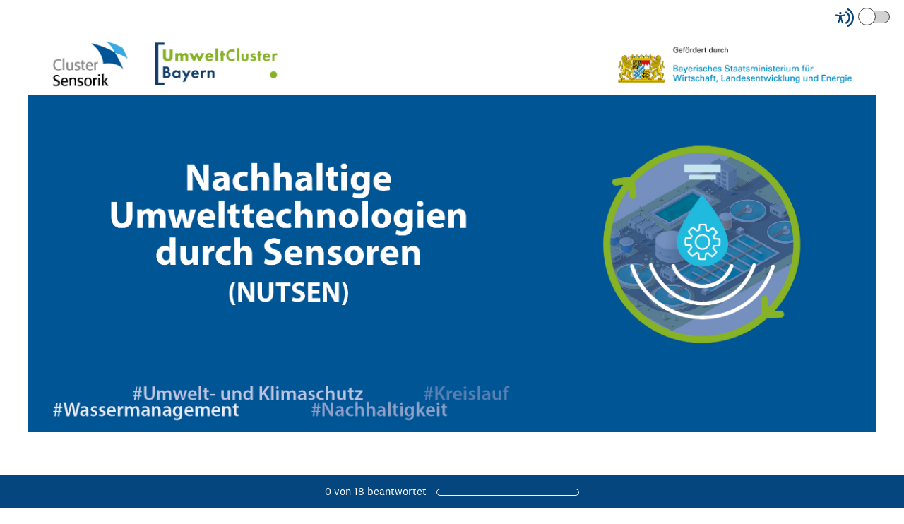

--- FILE ---
content_type: text/html; charset=UTF-8
request_url: https://de.surveymonkey.com/r/TZ3VZZY
body_size: 29926
content:



<!DOCTYPE html>
<html lang="de" class="auto-scroll">
  <head>
    <title>Nachhaltige Umwelttechnologien durch Sensorik &ndash; Intelligentes Wassermanagement in Kommunen Survey</title>
    <meta charset="utf-8">
    
        <meta name="twitter:card" content="summary_large_image">
        <meta property="og:title" content="Nachhaltige Umwelttechnologien durch Sensorik – Intelligentes Wassermanagement in Kommunen" />
        <meta property="og:image" content="https://de.surveymonkey.com/collect/images/default_custom_meta_image.jpg" />
        <meta property="og:description" content="Take this survey powered by surveymonkey.com. Create your own surveys for free." />
    
    <meta name="keywords" content="questionnaire, questionnaires, questionaire, questionaires, free online survey, free online surveys" />
    
        <meta name="description" content="Web survey powered by SurveyMonkey.com. Create your own online survey now with SurveyMonkey's expert certified FREE templates." />
    
    
        <link rel="image_src" href="https://prod.smassets.net/assets/responseweb/smlib.globaltemplates/17.13.0/assets/sm_logo_fb.png" />
    
    <meta name="viewport" content="width=device-width, initial-scale=1, user-scalable=yes" /><meta http-equiv="content-language" content="de" />
    
        
            <meta name="robots" content="noindex, follow" />
        
    

    
  
  <script src="https://prod.smassets.net/assets/responseweb/smlib.metrics-client-bundle-min.2c067a0e.js" 
    ></script>
    <script src="https://prod.smassets.net/assets/responseweb/smlib.metrics-product-analytics-bundle-min.af0569ce.js" 
     async="async" ></script>
    
  
  
  
  
  
  <script >
    (function() {
      function initializeTracker() {
        SM.MetricsTracker.initialize(
        // config_start
        {
          "user": {
            "id": 1,
            "isAuthenticated": false
          },
          "amplitudeToken": "beb247315464a13bc86a0940b8c9bf9f","country": null
        }
        // config_end
        );
      }

      if (window.SM && window.SM.MetricsTracker) {
        initializeTracker();
      } else {
        document.addEventListener('MetricsReady', initializeTracker);
      }
    }());
  </script>

    
    
    <link rel="dns-prefetch" href="//www.google-analytics.com" />
    <link rel="dns-prefetch" href="//fonts.gstatic.com" />
    <link rel="dns-prefetch" href="//bam-cell.nr-data.net" />
    <link rel="dns-prefetch" href="//cdn.signalfx.com" />
    <link rel="preconnect" href="//www.google-analytics.com" />
    <link rel="preconnect" href="//fonts.gstatic.com" />
    <link rel="preconnect" href="//bam-cell.nr-data.net" />
    <link rel="preconnect" href="//cdn.signalfx.com" />
    <meta name="google-site-verification" content="T6bFSmsnquJ-zUSMV3Kku9K413VJ80KjprWnV_Bv5lw" />
    <!--[if lt IE 9]>
        <script src="https://prod.smassets.net/assets/responseweb/smlib.ui-html5-bundle-min.bbd1e809.js" 
    ></script>
    <![endif]-->
    
    <!--[if (gt IE 8)|(!IE)]><!-->
    
      
    

    <!--<![endif]-->
    
    
        
          
            <link type="text/css" rel="stylesheet" href="https://prod.smassets.net/assets/responseweb/responseweb-base-bundle-min.1fb3cc35.css" 
     async="true"  />
          
          <link type="text/css" rel="stylesheet" href="https://prod.smassets.net/assets/responseweb/smlib.surveytemplates-survey_page-bundle-min.c76da637.css" 
     async="true"  />
          
            <link id="themeCssLink" rel="stylesheet" href="https://secure.surveymonkey.com/r/themes/4.36.4_20576032_palette-1_30510814-7DEE-40B0-9BC6-819A8D28F53A.css" async />
          
          <link rel="stylesheet" href="https://cdn.smassets.net/assets/wds/4_20_2/wds-react/wds-react.min.css">
          <link type="text/css" rel="stylesheet" href="https://prod.smassets.net/assets/responseweb/responseweb-responsewebPkgs-bundle-min.614c8463.css" 
     async="true"  />
        
    
    
    
    
    
    
    <div data-sm-is-mobile></div>
<script id="versionChangedModal" type="text/html">
    <div id="versionChangedModalContainer" class="dialog dialog-b version-dialog">
        <div class="dialog-title-bar">
            <h5>
                <span class="smf-icon notranslate">!</span>
                 Diese Umfrage wurde von ihrem Ersteller geändert
            </h5>
            <div class="version-warning-text">
                Für Fragen auf der Seite, auf der Sie sich gerade befinden, müssen Sie Ihre Antworten erneut absenden. Ihre Antworten auf vorherigen Seiten sind gespeichert (Sie sehen sie, wenn Sie auf OK klicken). Die Umfrageersteller nehmen normalerweise nur dann Änderungen vor, wenn es für die Daten entscheidend ist. Also vielen Dank für Ihre Geduld!
            </div>
        </div>
        <div class="dialog-btn-bar clearfix">
            <button class="wds-button wds-button--util dialog-close-btn wds-button--sm btn-txt-primary" id="OK-btn" href="#"> OK</button>
        </div>
    </div>
</script>
    <script type="text/html" id="dialog-title-bar-template">
    <div class="dialog-title-bar">
        <h5><%title%></h5>
    </div>
</script>
<script type="text/html" id="dialog-close-btn-template">
    <a class="dialog-close-btn cbmain" href="#" data-icon="D"></a>
</script>
<script type="text/html" id="dialog-close-btn-template-b">
    <a class="dialog-close-btn cb-dialog-b smf-icon" href="#">å</a>
</script>
<script type="text/html" id="dialog-overlay-template">
    <div class="dialog-overlay<%#isModal%> dialog-overlay-modal<%/isModal%>"></div>
</script>
<script type="text/html" id="dialog-container-template">
    <div class="dialog-container"></div>
</script>
    <link type="text/css" rel="stylesheet" href="https://prod.smassets.net/assets/responseweb/responseweb-version-bundle-min.db31b6fc.css" 
     async="true"  />
    
<link rel="shortcut icon" href="/favicon1.ico" />
    <script src="https://prod.smassets.net/assets/responseweb/responseweb-jquery-bundle-min.a17eeae3.js" 
    ></script>
    
        <script src="https://prod.smassets.net/assets/responseweb/responseweb-response-bundle-min.400dc3c7.js" 
    ></script>
    
    
    
    
    <script>
        document.domain = 'surveymonkey.com';
    </script>
    
    
    
        <script src="https://prod.smassets.net/assets/responseweb/smlib.surveytemplates-sm-react-bundle-min.a68d6acc.js" 
    ></script>
        <script src="https://prod.smassets.net/assets/responseweb/smlib.surveytemplates-sm-polyfill-bundle-min.ef0f0b28.js" 
    ></script>
        <script src="https://prod.smassets.net/assets/responseweb/responseweb-responsewebPkgs_hybrid-bundle-min.c5123b09.js" 
    ></script>
    
    <script src="https://prod.smassets.net/assets/responseweb/responseweb-ui_bundle-bundle-min.a165823c.js" 
    ></script>
    <script src="https://cdn.signalfx.com/o11y-gdi-rum/v0.19.3/splunk-otel-web.js" crossorigin="anonymous"></script>
    <script type="text/javascript">
      window.SplunkRum && window.SplunkRum.init({
          beaconUrl: 'https://rum-ingest.us1.signalfx.com/v1/rum',
          rumAuth: 'QJxCOMQAuo1Z38hup8cdCQ',
          app: 'responseweb',
          environment: 'prod',
          tracer: {
            sampler: new SplunkRum.SessionBasedSampler({
              ratio: 1
            })
          }
        });
    </script>

    
<link rel="canonical" href="https://de.surveymonkey.com/r/TZ3VZZY" /></head>

  <!--[if lt IE 7 ]>
  <body id="patas" class="translate survey-body ie ie6">
  <![endif]-->
  <!--[if IE 7 ]>
  <body id="patas" class="translate survey-body ie ie7">
  <![endif]-->
  <!--[if IE 8 ]>
  <body id="patas" class="translate survey-body ie ie8">
  <![endif]-->
  <!--[if IE 9 ]>
  <body id="patas" class="translate survey-body ie ie9">
  <![endif]-->
  <!--[if gt IE 9]>
  <body id="patas" class="translate survey-body ie modern-browser">
  <![endif]-->
  <!--[if (gt IE 9)|(!IE)]><!-->
  <body id="patas" class="translate survey-body modern-browser">
  <!--<![endif]-->
        
    
    
    
    
        
    

    








<!-- Textured Paper, Seamless Paper Texture and Escheresque are from subtlepatterns.com. Made available under CC BY-SA 3.0 License: http://creativecommons.org/licenses/by-sa/3.0/legalcode. -->
<!-- You cannot remove or modify any notice of copyright, trademark or other proprietary right, or any other copyright management information or metadata from wherever it is embedded in the content. -->



<main class="v3theme text_center">
    
    
    
        
    
    
    
    <article data-page-id="37579133" class="survey-page survey-page-white auto-scroll">

        <header class="survey-page-header">
            
                







    <div class="survey-header-controls">
        
        
            <div class="toggle-items-container" tabindex="0" aria-label="Screen Reader Mode" aria-describedby="tooltip">
                <span class="accessibility-icon" role="img" aria-labelledby="screen-reader-mode-icon" ><svg width="16" height="16" viewBox="0 0 16 16" fill="none" xmlns="http://www.w3.org/2000/svg">
<title id="screen-reader-mode-icon">Screen Reader Mode Icon</title>
<path fill-rule="evenodd" clip-rule="evenodd" d="M11.3487 0.0947572C14.1955 1.67594 16 4.67914 16 7.99884C16 11.3204 14.1935 14.325 11.3441 15.9055C10.9805 16.1072 10.5224 15.9755 10.3209 15.6114C10.1195 15.2473 10.2509 14.7886 10.6146 14.5869C12.9898 13.2695 14.4945 10.7668 14.4945 7.99884C14.4945 5.23241 12.9915 2.73091 10.6184 1.41284C10.2549 1.21092 10.1236 0.75216 10.3253 0.388184C10.527 0.0242077 10.9852 -0.10716 11.3487 0.0947572ZM9.60113 2.72263C11.5833 3.7122 12.8633 5.74103 12.8633 7.99884C12.8633 10.2623 11.5768 12.2953 9.58697 13.2821C9.21444 13.4668 8.76288 13.3142 8.57837 12.9412C8.39386 12.5682 8.54629 12.1161 8.91882 11.9314C10.4006 11.1966 11.3578 9.68383 11.3578 7.99884C11.3578 6.31805 10.4054 4.80846 8.92932 4.07153C8.55728 3.88579 8.40607 3.43325 8.59158 3.06076C8.77709 2.68827 9.2291 2.53689 9.60113 2.72263Z"/>
<path d="M4.20162 9.56261L3.12244 12.595C3.09591 12.671 3.05473 12.7408 3.00131 12.8004C2.94789 12.86 2.88331 12.9081 2.81135 12.942C2.70326 12.9935 2.58256 13.0113 2.46455 12.993C2.34653 12.9747 2.23651 12.9212 2.14844 12.8392C2.06036 12.7573 1.9982 12.6506 1.96981 12.5327C1.94143 12.4148 1.94811 12.2909 1.989 12.1769L2.74141 10.058C2.80112 9.89856 2.8483 9.73455 2.88249 9.56752C2.9129 9.39793 2.93463 9.22685 2.9476 9.05497C2.97654 8.74474 2.99704 8.40876 3.01272 8.08627C3.02839 7.76378 3.03924 7.4511 3.04768 7.19237C3.05854 6.86988 2.97292 6.84904 2.7185 6.78773L2.66545 6.77546L0.495036 6.35978C0.416976 6.34578 0.342398 6.31627 0.275569 6.27292C0.208739 6.22958 0.15097 6.17326 0.105567 6.10719C0.0381176 6.00709 0.00139149 5.8889 3.87609e-05 5.76756C-0.00131397 5.64623 0.0327677 5.52722 0.0979684 5.4256C0.163169 5.32397 0.256556 5.24431 0.366305 5.19669C0.476055 5.14908 0.597231 5.13565 0.714489 5.15811L3.04648 5.60322C3.13932 5.6118 3.22976 5.62284 3.32501 5.63387C3.61199 5.67386 3.90113 5.69557 4.19077 5.69886C4.55131 5.6917 4.91118 5.66428 5.26874 5.61671C5.37726 5.60445 5.47975 5.59096 5.58224 5.58115L7.7828 5.16179C7.93892 5.12887 8.1015 5.16017 8.23497 5.24885C8.30112 5.29437 8.35772 5.3528 8.40148 5.42075C8.44524 5.4887 8.47528 5.56482 8.48986 5.64468C8.50445 5.72454 8.50328 5.80655 8.48643 5.88595C8.46959 5.96535 8.43739 6.04055 8.39172 6.10719C8.34694 6.17368 8.2897 6.23054 8.22328 6.27451C8.15687 6.31849 8.08258 6.34871 8.00467 6.36346L5.90178 6.76565C5.83184 6.7816 5.76914 6.79263 5.71367 6.80121C5.49422 6.83923 5.3857 6.85885 5.39897 7.17643C5.40861 7.40818 5.43634 7.6853 5.47252 7.97469C5.51472 8.31434 5.57019 8.67484 5.62806 9.00469C5.66544 9.22173 5.70041 9.39585 5.74864 9.56261C5.79687 9.72938 5.8439 9.89982 5.91625 10.1046L6.65298 12.1769C6.69388 12.2909 6.70056 12.4148 6.67217 12.5327C6.64379 12.6506 6.58162 12.7573 6.49355 12.8392C6.40547 12.9212 6.29545 12.9747 6.17744 12.993C6.05942 13.0113 5.93872 12.9935 5.83064 12.942C5.75868 12.9081 5.6941 12.86 5.64068 12.8004C5.58726 12.7408 5.54608 12.671 5.51954 12.595L4.43675 9.56874L4.31617 9.34435L4.19559 9.56261H4.20162ZM4.24865 3C4.49498 2.99979 4.73377 3.08645 4.92432 3.24521C5.11487 3.40397 5.24539 3.62501 5.29364 3.87067C5.34189 4.11632 5.30488 4.37139 5.18892 4.59241C5.07296 4.81342 4.88523 4.98671 4.65771 5.08275C4.43019 5.17878 4.17697 5.19161 3.94119 5.11906C3.70541 5.04651 3.50166 4.89306 3.36467 4.68486C3.22768 4.47667 3.16591 4.2266 3.1899 3.97729C3.21389 3.72797 3.32215 3.49483 3.49624 3.31759C3.59485 3.2168 3.71211 3.13685 3.84124 3.08234C3.97037 3.02784 4.10883 2.99985 4.24865 3Z"/>
</svg>
 </span>
                <div class="classic-oqaat-toggle-container">
                    <label for="classic-oqaat-toggle" class="oqaat-toggle-switch">
                        <input class="classic-oqaat-input OQAAT" role="switch" aria-label="Survey Format Toggle" aria-describedby="tooltip" id="classic-oqaat-toggle" placeholder="toggle survey format " type="checkbox" value="/r/TZ3VZZY?survey_format=CLASSIC" >
                        <span class="oqaat-slider round"></span>
                    </label>
                </div>
                <div class="toggle-tooltip" id="tooltip" role="tooltip">
                    
                        <p><b>Bildschirmlesemodus</b> einschalten, um diese Umfrage für Bildschirmleser kompatibel zu machen.</p>
                    
                    <div class="tooltip-close-btn" role="button"></div>
                    <span class="tip"></span>
                </div>
            </div>
        
        
    </div>


<span id="version-changed" style="visibility: hidden" version-changed=False></span>


    <div class="logo-outer-container logo-position-center ">
        
        
    
        <span class="logo-container notranslate" style="">
            <img class="logo user-generated"
                 src="https://surveymonkey-assets.s3.amazonaws.com/survey/405784885/f0281792-9ff7-452c-8591-3bc7d168b452.jpg"
                 style=""
                 alt="" />
        </span>

    </div>

            
        </header>

        <section class="survey-page-body
            ">

            <div
                id="new-commenting-sheet"
                data-survey-id="405784885"
                data-mentioned-comment-id='None'
                data-language-code='de'
                data-sm-comment-sheet
            >
            </div>

            
                
    <div class="survey-title-container clearfix  survey-title-align-left has-survey-title ">
        <div class="survey-title-table-wrapper">
            
                <table role="presentation" class="survey-title-table table-reset">
                    <tbody>
                    <tr>
                        
                            <td class="survey-title-cell">
                                <h1 class="survey-title user-generated notranslate">
                                        <span class="title-text">
                                            
                                                Nachhaltige Umwelttechnologien durch Sensorik &ndash; Intelligentes Wassermanagement in Kommunen
                                            
                                        </span>
                                </h1>
                            </td>
                        
                    </tr>
                    </tbody>
                </table>
            
        </div>
    </div>







    <div class="page-title-container page-title-container-v3 clearfix">
        
            
            <div class="notranslate">
                <h2 class="page-title-wrapper clearfix">
                    <span class="page-number">
                    
                    </span>

                    <span class="page-title user-generated">
                    
                        Umfrage f&uuml;r Kommunen, Wasserwerke, Kl&auml;ranlagen und Zweckverb&auml;nde
                    
                    </span>
                </h2>
            </div>
        
    </div>



    <div class="h3 page-subtitle overlay user-generated notranslate" role="heading" aria-level="3"><div>
<div>Intelligentes Wassermanagement gewinnt in bayerischen Kommunen zunehmend an Bedeutung. Welche Vorteile bieten Lösungen aus dem Bereich der Sensorik und der Umwelttechnologie z.B. zur Reaktion auf Überschwemmungsereignisse oder für einen schonenden und effizienten Umgang mit der Ressource Wasser?</div>
<div></div>
<div>Dieser Fragebogen richtet sich an bayerische Kommunen (bzw. deren Wasserwerke und Kläranlagenbetreiber) und an Zweckverbände. Er soll die größten Herausforderungen im kommunalen Wassermanagement erfassen. Wir bedanken uns für Ihre Teilnahme.</div>
<div></div>
<div>Die Befragung erfolgt anonym. Falls Sie Interesse haben, sich an der Umsetzung eines Pilotprojektes zu beteiligen, hinterlassen Sie bitte am Ende des Fragebogens Ihre Kontaktdaten. Diese personenbezogenen Daten werden ausschließlich im Projektkontext verwendet und nicht an Dritte weitergegeben. Nach Abschluss des Projektes werden sie gelöscht.</div>
</div>
            <button class="new-button ok-button user-generated notranslate" type="submit">
                OK
            </button>
        
    </div>





            

            <form name="surveyForm"
                  action=""
                  method="post"
                  enctype="multipart/form-data"
                  novalidate
                  data-survey-page-form
            >
                
	


                
                    <div class="questions clearfix">

    

        <div class="question-click-shield" tabindex="-1"></div><div class="question-row clearfix overlay
                   "  tabindex="-1" ><div data-question-type="single_choice_menu"
     data-rq-question-type="dropdown"
     class="question-container
    
    ">

    <div id="question-field-116004688"
        data-qnumber="1"
        data-qdispnumber="1"
        data-question-id="116004688"
        class=" question-single-choice-select qn question menu question-required"
        
        
    >
        
        
            <h3 class="screenreader-only">Question Title</h3><fieldset class=" question-fieldset"  >
                <legend class="question-legend">
                    
                    
                    <h4 id="question-title-116004688" class="
                     question-title-container ">
                        <span class="required-asterisk notranslate">
                                *
                            </span>

                        
                            <span class="question-number notranslate">
                                1<span class="question-dot">.</span>
                            </span>
                        
                        
                <span class="user-generated notranslate
                ">
                In welchem Regierungsbezirk befindet sich Ihre Kommune?</span>
                
                        
                    </h4>
                </legend>
                <div class="question-body clearfix notranslate ">
                    
    <select id="116004688" name="116004688" aria-labelledby="question-title-116004688" class="select no-touch" data-sm-select>
        <option  value=""></option>
        
            <option value="876093636"
                    class="user-generated"
                    
                    
            >
                
                    Oberbayern
                
            </option>
        
            <option value="876093637"
                    class="user-generated"
                    
                    
            >
                
                    Niederbayern
                
            </option>
        
            <option value="876093640"
                    class="user-generated"
                    
                    
            >
                
                    Oberpfalz
                
            </option>
        
            <option value="876093641"
                    class="user-generated"
                    
                    
            >
                
                    Oberfranken
                
            </option>
        
            <option value="876093642"
                    class="user-generated"
                    
                    
            >
                
                    Mittelfranken
                
            </option>
        
            <option value="876093643"
                    class="user-generated"
                    
                    
            >
                
                    Unterfranken
                
            </option>
        
            <option value="876093644"
                    class="user-generated"
                    
                    
            >
                
                    Schwaben
                
            </option>
        
        
    </select>
    
    

    
    

    

                </div>
            </fieldset>
    </div>
</div>
                <button id="116004688-ok" class="new-button ok-button user-generated notranslate hide" type="submit">
                    OK
                </button>
            </div><div class="question-click-shield" tabindex="-1"></div><div class="question-row clearfix overlay
                   "  tabindex="-1" ><div data-question-type="multiple_choice_vertical"
     data-rq-question-type="multiple_choice_vertical"
     class="question-container
    
    ">

    <div id="question-field-116004689"
        data-qnumber="2"
        data-qdispnumber="2"
        data-question-id="116004689"
        class=" question-multiple-choice qn question vertical question-required"
        
        
    >
        
        
            <h3 class="screenreader-only">Question Title</h3><fieldset class=" question-fieldset"  >
                <legend class="question-legend">
                    
                    
                    <h4 id="question-title-116004689" class="
                     question-title-container ">
                        <span class="required-asterisk notranslate">
                                *
                            </span>

                        
                            <span class="question-number notranslate">
                                2<span class="question-dot">.</span>
                            </span>
                        
                        
                <span class="user-generated notranslate
                ">
                Um welche Art der Einrichtung handelt es sich?</span>
                
                        
                    </h4>
                </legend>
                <div class="question-body clearfix notranslate ">
                    
    
        
            <div class=""
            >
        
        <div class="answer-option-cell
                    "
            data-answer-id=876093645
        >
            
    
    
    

    
        
        
        
        
        
    

    
    

    <div data-sm-checkbox class="checkbox-button-container ">
        <input id="116004689_876093645"
               name="116004689[]"
               type="checkbox"
               class="checkbox-button-input  "
               value="876093645"
               
               
               
        />
        <label class="answer-label checkbox-button-label no-touch touch-sensitive clearfix
                
                "
               for="116004689_876093645">

            <span class="checkbox-button-display ">
            </span>


            
                <span class="checkbox-button-label-text question-body-font-theme user-generated ">
                    Kommune
                    
                </span>
            
        </label>
        
    </div>


        </div>

        

        
    
        
        <div class="answer-option-cell
                    "
            data-answer-id=876093646
        >
            
    
    
    

    
        
        
        
        
        
    

    
    

    <div data-sm-checkbox class="checkbox-button-container ">
        <input id="116004689_876093646"
               name="116004689[]"
               type="checkbox"
               class="checkbox-button-input  "
               value="876093646"
               
               
               
        />
        <label class="answer-label checkbox-button-label no-touch touch-sensitive clearfix
                
                "
               for="116004689_876093646">

            <span class="checkbox-button-display ">
            </span>


            
                <span class="checkbox-button-label-text question-body-font-theme user-generated ">
                    Wasserwerk
                    
                </span>
            
        </label>
        
    </div>


        </div>

        

        
    
        
        <div class="answer-option-cell
                    "
            data-answer-id=876093647
        >
            
    
    
    

    
        
        
        
        
        
    

    
    

    <div data-sm-checkbox class="checkbox-button-container ">
        <input id="116004689_876093647"
               name="116004689[]"
               type="checkbox"
               class="checkbox-button-input  "
               value="876093647"
               
               
               
        />
        <label class="answer-label checkbox-button-label no-touch touch-sensitive clearfix
                
                "
               for="116004689_876093647">

            <span class="checkbox-button-display ">
            </span>


            
                <span class="checkbox-button-label-text question-body-font-theme user-generated ">
                    Kl&auml;ranlage
                    
                </span>
            
        </label>
        
    </div>


        </div>

        

        
    
        
        <div class="answer-option-cell
                    "
            data-answer-id=887787311
        >
            
    
    
    

    
        
        
        
        
        
    

    
    

    <div data-sm-checkbox class="checkbox-button-container ">
        <input id="116004689_887787311"
               name="116004689[]"
               type="checkbox"
               class="checkbox-button-input  "
               value="887787311"
               
               
               
        />
        <label class="answer-label checkbox-button-label no-touch touch-sensitive clearfix
                
                "
               for="116004689_887787311">

            <span class="checkbox-button-display ">
            </span>


            
                <span class="checkbox-button-label-text question-body-font-theme user-generated ">
                    Zweckverband
                    
                </span>
            
        </label>
        
    </div>


        </div>

        

        
            </div>
        
    
    
    
        
        
        
        
        

        <div class="other-answer-container other-answer-option-container" data-answer-id=876093855>
            
                
                    
    
    
    

    
        
        
        
        
        
    

    
    

    <div data-sm-checkbox class="checkbox-button-container ">
        <input id="116004689_876093855"
               name="116004689[]"
               type="checkbox"
               class="checkbox-button-input  "
               value="876093855"
               
               
                   data-other-answer
               
               
        />
        <label class="answer-label checkbox-button-label no-touch touch-sensitive clearfix
                
                "
               for="116004689_876093855">

            <span class="checkbox-button-display ">
            </span>


            
                <span class="checkbox-button-label-text question-body-font-theme user-generated ">
                    Sonstiges (bitte angeben)
                    
                </span>
            
        </label>
        
    </div>

                
            
            
    
    
        <input id="116004689_other"
               name="116004689_other"
               type="text"
               class="text other-answer-text"
               maxlength=20000
               
               size="50"
               
                   aria-label="Sonstiges (bitte angeben)"
               
               
               data-other-text />
    
    

        </div>
    

    
    

    
    


                </div>
            </fieldset>
    </div>
</div>

    
                <button id="116004689-ok" class="new-button ok-button user-generated notranslate hide" type="submit">
                    OK
                </button>
            </div><div class="question-click-shield" tabindex="-1"></div><div class="question-row clearfix overlay
                   "  tabindex="-1" ><div data-question-type="single_choice_vertical_two_col"
     data-rq-question-type="single_choice_vertical_two_col"
     class="question-container
    
    ">

    <div id="question-field-116004690"
        data-qnumber="3"
        data-qdispnumber="3"
        data-question-id="116004690"
        class=" question-single-choice-radio qn question vertical_two_col"
        
        
    >
        
        
            <h3 class="screenreader-only">Question Title</h3><fieldset class=" question-fieldset" data-radio-button-group >
                <legend class="question-legend">
                    
                    
                    <h4 id="question-title-116004690" class="
                     question-title-container ">
                        <span class="required-asterisk notranslate">
                                *
                            </span>

                        
                            <span class="question-number notranslate">
                                3<span class="question-dot">.</span>
                            </span>
                        
                        
                <span class="user-generated notranslate
                ">
                Zu welcher Siedlungsstruktur z&auml;hlt Ihre Kommune?<br>(F&uuml;r Zweckverb&auml;nde: Durchschnittliche Gr&ouml;&szlig;e der Teilnehmerkommunen)</span>
                
                        
                    </h4>
                </legend>
                <div class="question-body clearfix notranslate ">
                    
    
    
        
            <div class="answer-option-col
                            answer-option-col-2"
            >
        
        <div class="answer-option-cell" data-answer-id=876093650>
            
    
    
    

    
        
        
        
        
        
    

    

    

    
    

    <div data-sm-radio-button class="radio-button-container " aria-labelledby="question-title-116004690">
        <input id="116004690_876093650"
               aria-labelledby="116004690_876093650_label"
               name="116004690"
               type="radio"
               role="radio"
               class="radio-button-input "
               value="876093650"
               aria-checked="{}"
               
               
               
        />
        <label data-sm-radio-button-label
               
                   id="116004690_876093650_label"
               
               class="answer-label radio-button-label no-touch touch-sensitive clearfix
                
                
                "
               for="116004690_876093650">
            <span 
                    
                    class="radio-button-display "
                                                >
                    
            </span>

            
                <span class="radio-button-label-text question-body-font-theme user-generated ">
                    Landgemeinde (&lt; 5000 Einwohner)
                    
                </span>
            
        </label>
        
    </div>

        </div>
        
    
        
        <div class="answer-option-cell" data-answer-id=876093651>
            
    
    
    

    
        
        
        
        
        
    

    

    

    
    

    <div data-sm-radio-button class="radio-button-container " aria-labelledby="question-title-116004690">
        <input id="116004690_876093651"
               aria-labelledby="116004690_876093651_label"
               name="116004690"
               type="radio"
               role="radio"
               class="radio-button-input "
               value="876093651"
               aria-checked="{}"
               
               
               
        />
        <label data-sm-radio-button-label
               
                   id="116004690_876093651_label"
               
               class="answer-label radio-button-label no-touch touch-sensitive clearfix
                
                
                "
               for="116004690_876093651">
            <span 
                    
                    class="radio-button-display "
                                                >
                    
            </span>

            
                <span class="radio-button-label-text question-body-font-theme user-generated ">
                    Kleine Kleinstadt (5000 - 9999 Einwohner)
                    
                </span>
            
        </label>
        
    </div>

        </div>
        
    
        
        <div class="answer-option-cell" data-answer-id=886350099>
            
    
    
    

    
        
        
        
        
        
    

    

    

    
    

    <div data-sm-radio-button class="radio-button-container " aria-labelledby="question-title-116004690">
        <input id="116004690_886350099"
               aria-labelledby="116004690_886350099_label"
               name="116004690"
               type="radio"
               role="radio"
               class="radio-button-input "
               value="886350099"
               aria-checked="{}"
               
               
               
        />
        <label data-sm-radio-button-label
               
                   id="116004690_886350099_label"
               
               class="answer-label radio-button-label no-touch touch-sensitive clearfix
                
                
                "
               for="116004690_886350099">
            <span 
                    
                    class="radio-button-display "
                                                >
                    
            </span>

            
                <span class="radio-button-label-text question-body-font-theme user-generated ">
                    Gro&szlig;e Kleinstadt (10 000 - 24 999 Einwohner)
                    
                </span>
            
        </label>
        
    </div>

        </div>
        
    
        
        <div class="answer-option-cell" data-answer-id=886350100>
            
    
    
    

    
        
        
        
        
        
    

    

    

    
    

    <div data-sm-radio-button class="radio-button-container " aria-labelledby="question-title-116004690">
        <input id="116004690_886350100"
               aria-labelledby="116004690_886350100_label"
               name="116004690"
               type="radio"
               role="radio"
               class="radio-button-input "
               value="886350100"
               aria-checked="{}"
               
               
               
        />
        <label data-sm-radio-button-label
               
                   id="116004690_886350100_label"
               
               class="answer-label radio-button-label no-touch touch-sensitive clearfix
                
                
                "
               for="116004690_886350100">
            <span 
                    
                    class="radio-button-display "
                                                >
                    
            </span>

            
                <span class="radio-button-label-text question-body-font-theme user-generated ">
                    Kleine Mittelstadt (25 000 - 49 999 Einwohner)
                    
                </span>
            
        </label>
        
    </div>

        </div>
        
            </div>
        
    
        
            <div class="answer-option-col
                            answer-option-col-2"
            >
        
        <div class="answer-option-cell" data-answer-id=886350101>
            
    
    
    

    
        
        
        
        
        
    

    

    

    
    

    <div data-sm-radio-button class="radio-button-container " aria-labelledby="question-title-116004690">
        <input id="116004690_886350101"
               aria-labelledby="116004690_886350101_label"
               name="116004690"
               type="radio"
               role="radio"
               class="radio-button-input "
               value="886350101"
               aria-checked="{}"
               
               
               
        />
        <label data-sm-radio-button-label
               
                   id="116004690_886350101_label"
               
               class="answer-label radio-button-label no-touch touch-sensitive clearfix
                
                
                "
               for="116004690_886350101">
            <span 
                    
                    class="radio-button-display "
                                                >
                    
            </span>

            
                <span class="radio-button-label-text question-body-font-theme user-generated ">
                    Gro&szlig;e Mittelstadt (50 000 - 99 999 Einwohner)
                    
                </span>
            
        </label>
        
    </div>

        </div>
        
    
        
        <div class="answer-option-cell" data-answer-id=876093652>
            
    
    
    

    
        
        
        
        
        
    

    

    

    
    

    <div data-sm-radio-button class="radio-button-container " aria-labelledby="question-title-116004690">
        <input id="116004690_876093652"
               aria-labelledby="116004690_876093652_label"
               name="116004690"
               type="radio"
               role="radio"
               class="radio-button-input "
               value="876093652"
               aria-checked="{}"
               
               
               
        />
        <label data-sm-radio-button-label
               
                   id="116004690_876093652_label"
               
               class="answer-label radio-button-label no-touch touch-sensitive clearfix
                
                
                "
               for="116004690_876093652">
            <span 
                    
                    class="radio-button-display "
                                                >
                    
            </span>

            
                <span class="radio-button-label-text question-body-font-theme user-generated ">
                    Gro&szlig;stadt (&gt;= 100 000 Einwohner)
                    
                </span>
            
        </label>
        
    </div>

        </div>
        
            </div>
        
    
    
    

    
    
        
        
        
        
            <div class="nota-row-container answer-option-col
                            answer-option-col-2"
            >
        
                <div class="answer-option-cell" data-answer-id=876093856>
                    
                        
    
    
    

    
        
        
        
        
        
    

    

    

    
    

    <div data-sm-radio-button class="radio-button-container " aria-labelledby="question-title-116004690">
        <input id="116004690_876093856"
               aria-labelledby="116004690_876093856_label"
               name="116004690"
               type="radio"
               role="radio"
               class="radio-button-input "
               value="876093856"
               aria-checked="{}"
               
               
               
        />
        <label data-sm-radio-button-label
               
                   id="116004690_876093856_label"
               
               class="answer-label radio-button-label no-touch touch-sensitive clearfix
                
                
                "
               for="116004690_876093856">
            <span 
                    
                    class="radio-button-display "
                                                >
                    
            </span>

            
                <span class="radio-button-label-text question-body-font-theme user-generated ">
                    Keine der oben genannten
                    
                </span>
            
        </label>
        
    </div>

                    
                </div>
        
            </div>
        
    

    
    

    

                </div>
            </fieldset>
    </div>
</div>
                <button id="116004690-ok" class="new-button ok-button user-generated notranslate hide" type="submit">
                    OK
                </button>
            </div><div class="question-click-shield" tabindex="-1"></div><div class="question-row clearfix overlay
                   "  tabindex="-1" ><div data-question-type="single_choice_vertical_two_col"
     data-rq-question-type="single_choice_vertical_two_col"
     class="question-container
    
    ">

    <div id="question-field-116004691"
        data-qnumber="4"
        data-qdispnumber="4"
        data-question-id="116004691"
        class=" question-single-choice-radio qn question vertical_two_col"
        
        
    >
        
        
            <h3 class="screenreader-only">Question Title</h3><fieldset class=" question-fieldset" data-radio-button-group >
                <legend class="question-legend">
                    
                    
                    <h4 id="question-title-116004691" class="
                     question-title-container ">
                        <span class="required-asterisk notranslate">
                                *
                            </span>

                        
                            <span class="question-number notranslate">
                                4<span class="question-dot">.</span>
                            </span>
                        
                        
                <span class="user-generated notranslate
                ">
                <strong>F&uuml;r Wasserwerke</strong>: Gr&ouml;&szlig;enklasse nach Wasserabgabe in Mio m&sup3;/a<br><strong>F&uuml;r Zweckverb&auml;nde:</strong> Durchschnittliche Gr&ouml;&szlig;enklasse ihrer Wasserwerke<br>(Wenn es sich bei Ihrer Einrichtung weder um ein Wasserwerk noch um einen Zweckverband handelt, w&auml;hlen Sie bitte "Keine der oben genannten")</span>
                
                        
                    </h4>
                </legend>
                <div class="question-body clearfix notranslate ">
                    
    
    
        
            <div class="answer-option-col
                            answer-option-col-2"
            >
        
        <div class="answer-option-cell" data-answer-id=876093653>
            
    
    
    

    
        
        
        
        
        
    

    

    

    
    

    <div data-sm-radio-button class="radio-button-container " aria-labelledby="question-title-116004691">
        <input id="116004691_876093653"
               aria-labelledby="116004691_876093653_label"
               name="116004691"
               type="radio"
               role="radio"
               class="radio-button-input "
               value="876093653"
               aria-checked="{}"
               
               
               
        />
        <label data-sm-radio-button-label
               
                   id="116004691_876093653_label"
               
               class="answer-label radio-button-label no-touch touch-sensitive clearfix
                
                
                "
               for="116004691_876093653">
            <span 
                    
                    class="radio-button-display "
                                                >
                    
            </span>

            
                <span class="radio-button-label-text question-body-font-theme user-generated ">
                    &lt; 0,1 Mio m&sup3;/a
                    
                </span>
            
        </label>
        
    </div>

        </div>
        
    
        
        <div class="answer-option-cell" data-answer-id=876093654>
            
    
    
    

    
        
        
        
        
        
    

    

    

    
    

    <div data-sm-radio-button class="radio-button-container " aria-labelledby="question-title-116004691">
        <input id="116004691_876093654"
               aria-labelledby="116004691_876093654_label"
               name="116004691"
               type="radio"
               role="radio"
               class="radio-button-input "
               value="876093654"
               aria-checked="{}"
               
               
               
        />
        <label data-sm-radio-button-label
               
                   id="116004691_876093654_label"
               
               class="answer-label radio-button-label no-touch touch-sensitive clearfix
                
                
                "
               for="116004691_876093654">
            <span 
                    
                    class="radio-button-display "
                                                >
                    
            </span>

            
                <span class="radio-button-label-text question-body-font-theme user-generated ">
                    0,1 - &lt;0,3 Mio m&sup3;/a
                    
                </span>
            
        </label>
        
    </div>

        </div>
        
    
        
        <div class="answer-option-cell" data-answer-id=876093804>
            
    
    
    

    
        
        
        
        
        
    

    

    

    
    

    <div data-sm-radio-button class="radio-button-container " aria-labelledby="question-title-116004691">
        <input id="116004691_876093804"
               aria-labelledby="116004691_876093804_label"
               name="116004691"
               type="radio"
               role="radio"
               class="radio-button-input "
               value="876093804"
               aria-checked="{}"
               
               
               
        />
        <label data-sm-radio-button-label
               
                   id="116004691_876093804_label"
               
               class="answer-label radio-button-label no-touch touch-sensitive clearfix
                
                
                "
               for="116004691_876093804">
            <span 
                    
                    class="radio-button-display "
                                                >
                    
            </span>

            
                <span class="radio-button-label-text question-body-font-theme user-generated ">
                    0,3 - &lt;1,0 Mio m&sup3;/a
                    
                </span>
            
        </label>
        
    </div>

        </div>
        
            </div>
        
    
        
            <div class="answer-option-col
                            answer-option-col-2"
            >
        
        <div class="answer-option-cell" data-answer-id=876093805>
            
    
    
    

    
        
        
        
        
        
    

    

    

    
    

    <div data-sm-radio-button class="radio-button-container " aria-labelledby="question-title-116004691">
        <input id="116004691_876093805"
               aria-labelledby="116004691_876093805_label"
               name="116004691"
               type="radio"
               role="radio"
               class="radio-button-input "
               value="876093805"
               aria-checked="{}"
               
               
               
        />
        <label data-sm-radio-button-label
               
                   id="116004691_876093805_label"
               
               class="answer-label radio-button-label no-touch touch-sensitive clearfix
                
                
                "
               for="116004691_876093805">
            <span 
                    
                    class="radio-button-display "
                                                >
                    
            </span>

            
                <span class="radio-button-label-text question-body-font-theme user-generated ">
                    &gt;= 1,0 Mio m&sup3;/a
                    
                </span>
            
        </label>
        
    </div>

        </div>
        
            </div>
        
    
    
    

    
    
        
        
        
        
            <div class="nota-row-container answer-option-col
                            answer-option-col-2"
            >
        
                <div class="answer-option-cell" data-answer-id=876093806>
                    
                        
    
    
    

    
        
        
        
        
        
    

    

    

    
    

    <div data-sm-radio-button class="radio-button-container " aria-labelledby="question-title-116004691">
        <input id="116004691_876093806"
               aria-labelledby="116004691_876093806_label"
               name="116004691"
               type="radio"
               role="radio"
               class="radio-button-input "
               value="876093806"
               aria-checked="{}"
               
               
               
        />
        <label data-sm-radio-button-label
               
                   id="116004691_876093806_label"
               
               class="answer-label radio-button-label no-touch touch-sensitive clearfix
                
                
                "
               for="116004691_876093806">
            <span 
                    
                    class="radio-button-display "
                                                >
                    
            </span>

            
                <span class="radio-button-label-text question-body-font-theme user-generated ">
                    Keine der oben genannten
                    
                </span>
            
        </label>
        
    </div>

                    
                </div>
        
            </div>
        
    

    
    

    

                </div>
            </fieldset>
    </div>
</div>
                <button id="116004691-ok" class="new-button ok-button user-generated notranslate hide" type="submit">
                    OK
                </button>
            </div><div class="question-click-shield" tabindex="-1"></div><div class="question-row clearfix overlay
                   "  tabindex="-1" ><div data-question-type="single_choice_vertical_two_col"
     data-rq-question-type="single_choice_vertical_two_col"
     class="question-container
    
    ">

    <div id="question-field-116004705"
        data-qnumber="5"
        data-qdispnumber="5"
        data-question-id="116004705"
        class=" question-single-choice-radio qn question vertical_two_col"
        
        
    >
        
        
            <h3 class="screenreader-only">Question Title</h3><fieldset class=" question-fieldset" data-radio-button-group >
                <legend class="question-legend">
                    
                    
                    <h4 id="question-title-116004705" class="
                     question-title-container ">
                        <span class="required-asterisk notranslate">
                                *
                            </span>

                        
                            <span class="question-number notranslate">
                                5<span class="question-dot">.</span>
                            </span>
                        
                        
                <span class="user-generated notranslate
                ">
                <strong>F&uuml;r Kl&auml;ranlagen</strong>: Kapazit&auml;t in Einwohnerwert (EW)<br>(Wenn es sich bei Ihrer Einrichtung nicht um eine Kl&auml;ranlage handelt, w&auml;hlen Sie bitte "Keine der oben genannten")</span>
                
                        
                    </h4>
                </legend>
                <div class="question-body clearfix notranslate ">
                    
    
    
        
            <div class="answer-option-col
                            answer-option-col-2"
            >
        
        <div class="answer-option-cell" data-answer-id=876093807>
            
    
    
    

    
        
        
        
        
        
    

    

    

    
    

    <div data-sm-radio-button class="radio-button-container " aria-labelledby="question-title-116004705">
        <input id="116004705_876093807"
               aria-labelledby="116004705_876093807_label"
               name="116004705"
               type="radio"
               role="radio"
               class="radio-button-input "
               value="876093807"
               aria-checked="{}"
               
               
               
        />
        <label data-sm-radio-button-label
               
                   id="116004705_876093807_label"
               
               class="answer-label radio-button-label no-touch touch-sensitive clearfix
                
                
                "
               for="116004705_876093807">
            <span 
                    
                    class="radio-button-display "
                                                >
                    
            </span>

            
                <span class="radio-button-label-text question-body-font-theme user-generated ">
                    EW &lt; 1000 (Gr&ouml;&szlig;enklasse 1)
                    
                </span>
            
        </label>
        
    </div>

        </div>
        
    
        
        <div class="answer-option-cell" data-answer-id=876093808>
            
    
    
    

    
        
        
        
        
        
    

    

    

    
    

    <div data-sm-radio-button class="radio-button-container " aria-labelledby="question-title-116004705">
        <input id="116004705_876093808"
               aria-labelledby="116004705_876093808_label"
               name="116004705"
               type="radio"
               role="radio"
               class="radio-button-input "
               value="876093808"
               aria-checked="{}"
               
               
               
        />
        <label data-sm-radio-button-label
               
                   id="116004705_876093808_label"
               
               class="answer-label radio-button-label no-touch touch-sensitive clearfix
                
                
                "
               for="116004705_876093808">
            <span 
                    
                    class="radio-button-display "
                                                >
                    
            </span>

            
                <span class="radio-button-label-text question-body-font-theme user-generated ">
                    EW 1000 - 5000 (Gr&ouml;&szlig;enklasse 2)
                    
                </span>
            
        </label>
        
    </div>

        </div>
        
    
        
        <div class="answer-option-cell" data-answer-id=876093809>
            
    
    
    

    
        
        
        
        
        
    

    

    

    
    

    <div data-sm-radio-button class="radio-button-container " aria-labelledby="question-title-116004705">
        <input id="116004705_876093809"
               aria-labelledby="116004705_876093809_label"
               name="116004705"
               type="radio"
               role="radio"
               class="radio-button-input "
               value="876093809"
               aria-checked="{}"
               
               
               
        />
        <label data-sm-radio-button-label
               
                   id="116004705_876093809_label"
               
               class="answer-label radio-button-label no-touch touch-sensitive clearfix
                
                
                "
               for="116004705_876093809">
            <span 
                    
                    class="radio-button-display "
                                                >
                    
            </span>

            
                <span class="radio-button-label-text question-body-font-theme user-generated ">
                    EW 5001 - 10 000 (Gr&ouml;&szlig;enklasse 3)
                    
                </span>
            
        </label>
        
    </div>

        </div>
        
            </div>
        
    
        
            <div class="answer-option-col
                            answer-option-col-2"
            >
        
        <div class="answer-option-cell" data-answer-id=876093810>
            
    
    
    

    
        
        
        
        
        
    

    

    

    
    

    <div data-sm-radio-button class="radio-button-container " aria-labelledby="question-title-116004705">
        <input id="116004705_876093810"
               aria-labelledby="116004705_876093810_label"
               name="116004705"
               type="radio"
               role="radio"
               class="radio-button-input "
               value="876093810"
               aria-checked="{}"
               
               
               
        />
        <label data-sm-radio-button-label
               
                   id="116004705_876093810_label"
               
               class="answer-label radio-button-label no-touch touch-sensitive clearfix
                
                
                "
               for="116004705_876093810">
            <span 
                    
                    class="radio-button-display "
                                                >
                    
            </span>

            
                <span class="radio-button-label-text question-body-font-theme user-generated ">
                    EW 10 001 - 100 000 (Gr&ouml;&szlig;enklasse 4)
                    
                </span>
            
        </label>
        
    </div>

        </div>
        
    
        
        <div class="answer-option-cell" data-answer-id=876093811>
            
    
    
    

    
        
        
        
        
        
    

    

    

    
    

    <div data-sm-radio-button class="radio-button-container " aria-labelledby="question-title-116004705">
        <input id="116004705_876093811"
               aria-labelledby="116004705_876093811_label"
               name="116004705"
               type="radio"
               role="radio"
               class="radio-button-input "
               value="876093811"
               aria-checked="{}"
               
               
               
        />
        <label data-sm-radio-button-label
               
                   id="116004705_876093811_label"
               
               class="answer-label radio-button-label no-touch touch-sensitive clearfix
                
                
                "
               for="116004705_876093811">
            <span 
                    
                    class="radio-button-display "
                                                >
                    
            </span>

            
                <span class="radio-button-label-text question-body-font-theme user-generated ">
                    EW &gt; 100 000 (Gr&ouml;&szlig;enklasse 5)
                    
                </span>
            
        </label>
        
    </div>

        </div>
        
            </div>
        
    
    
    

    
    
        
        
        
        
            <div class="nota-row-container answer-option-col
                            answer-option-col-2"
            >
        
                <div class="answer-option-cell" data-answer-id=876093812>
                    
                        
    
    
    

    
        
        
        
        
        
    

    

    

    
    

    <div data-sm-radio-button class="radio-button-container " aria-labelledby="question-title-116004705">
        <input id="116004705_876093812"
               aria-labelledby="116004705_876093812_label"
               name="116004705"
               type="radio"
               role="radio"
               class="radio-button-input "
               value="876093812"
               aria-checked="{}"
               
               
               
        />
        <label data-sm-radio-button-label
               
                   id="116004705_876093812_label"
               
               class="answer-label radio-button-label no-touch touch-sensitive clearfix
                
                
                "
               for="116004705_876093812">
            <span 
                    
                    class="radio-button-display "
                                                >
                    
            </span>

            
                <span class="radio-button-label-text question-body-font-theme user-generated ">
                    Keine der oben genannten
                    
                </span>
            
        </label>
        
    </div>

                    
                </div>
        
            </div>
        
    

    
    

    

                </div>
            </fieldset>
    </div>
</div>
                <button id="116004705-ok" class="new-button ok-button user-generated notranslate hide" type="submit">
                    OK
                </button>
            </div><div class="question-click-shield" tabindex="-1"></div><div class="question-row clearfix overlay
                   "  tabindex="-1" ><div data-question-type="multiple_choice_vertical"
     data-rq-question-type="multiple_choice_vertical"
     class="question-container
    
    ">

    <div id="question-field-116004692"
        data-qnumber="6"
        data-qdispnumber="6"
        data-question-id="116004692"
        class=" question-multiple-choice qn question vertical"
        
        
    >
        
        
            <h3 class="screenreader-only">Question Title</h3><fieldset class=" question-fieldset"  >
                <legend class="question-legend">
                    
                    
                    <h4 id="question-title-116004692" class="
                     question-title-container ">
                        <span class="required-asterisk notranslate">
                                *
                            </span>

                        
                            <span class="question-number notranslate">
                                6<span class="question-dot">.</span>
                            </span>
                        
                        
                <span class="user-generated notranslate
                ">
                Welche technischen L&ouml;sungen aus den Bereichen Sensorik, Konnektivit&auml;t, Datenverarbeitung und Umwelttechnologie kommen im Wassermanagement Ihrer Kommune(n) bereits zur Anwendung?</span>
                
                        
                    </h4>
                </legend>
                <div class="question-body clearfix notranslate ">
                    
    
        
            <div class=""
            >
        
        <div class="answer-option-cell
                    "
            data-answer-id=876093655
        >
            
    
    
    

    
        
        
        
        
        
    

    
    

    <div data-sm-checkbox class="checkbox-button-container ">
        <input id="116004692_876093655"
               name="116004692[]"
               type="checkbox"
               class="checkbox-button-input  "
               value="876093655"
               
               
               
        />
        <label class="answer-label checkbox-button-label no-touch touch-sensitive clearfix
                
                "
               for="116004692_876093655">

            <span class="checkbox-button-display ">
            </span>


            
                <span class="checkbox-button-label-text question-body-font-theme user-generated ">
                    <strong>Durchflusssensoren</strong><br><br>Messung des Wasserdurchflusses in Rohrleitungen, z.B. zur Detektion von Lecks, zur &Uuml;berwachung des Wasserverbrauchs oder zur Gew&auml;hrleistung einer gleichm&auml;&szlig;igen Wasserverteilung; Messung der Str&ouml;mungsgeschwindigkeit in Gew&auml;ssern f&uuml;r den Hochwasserschutz
                    
                </span>
            
        </label>
        
    </div>


        </div>

        

        
    
        
        <div class="answer-option-cell
                    "
            data-answer-id=876093656
        >
            
    
    
    

    
        
        
        
        
        
    

    
    

    <div data-sm-checkbox class="checkbox-button-container ">
        <input id="116004692_876093656"
               name="116004692[]"
               type="checkbox"
               class="checkbox-button-input  "
               value="876093656"
               
               
               
        />
        <label class="answer-label checkbox-button-label no-touch touch-sensitive clearfix
                
                "
               for="116004692_876093656">

            <span class="checkbox-button-display ">
            </span>


            
                <span class="checkbox-button-label-text question-body-font-theme user-generated ">
                    <strong>Wasserqualit&auml;tssensoren</strong><br><br>Messung von chemischen, biologischen oder physikalischen Eigenschaften des Wassers im kommunalen Wasserversorgungssystem, z.B. Nitratgehalt, pH-Wert, mikrobielle oder virale Belastung, Temperatur, gel&ouml;ste Gase, Tr&uuml;bung, Leitf&auml;higkeit
                    
                </span>
            
        </label>
        
    </div>


        </div>

        

        
    
        
        <div class="answer-option-cell
                    "
            data-answer-id=876093657
        >
            
    
    
    

    
        
        
        
        
        
    

    
    

    <div data-sm-checkbox class="checkbox-button-container ">
        <input id="116004692_876093657"
               name="116004692[]"
               type="checkbox"
               class="checkbox-button-input  "
               value="876093657"
               
               
               
        />
        <label class="answer-label checkbox-button-label no-touch touch-sensitive clearfix
                
                "
               for="116004692_876093657">

            <span class="checkbox-button-display ">
            </span>


            
                <span class="checkbox-button-label-text question-body-font-theme user-generated ">
                    <strong>Intelligente Wasserz&auml;hler</strong><br><br>Erhebung von Echtzeitdaten &uuml;ber den Wasserverbrauch, z.B. zur Leckagedetektion, Ermittlung von Wasserverbrauchsmustern oder abnormalem Verbrauch
                    
                </span>
            
        </label>
        
    </div>


        </div>

        

        
    
        
        <div class="answer-option-cell
                    "
            data-answer-id=876093658
        >
            
    
    
    

    
        
        
        
        
        
    

    
    

    <div data-sm-checkbox class="checkbox-button-container ">
        <input id="116004692_876093658"
               name="116004692[]"
               type="checkbox"
               class="checkbox-button-input  "
               value="876093658"
               
               
               
        />
        <label class="answer-label checkbox-button-label no-touch touch-sensitive clearfix
                
                "
               for="116004692_876093658">

            <span class="checkbox-button-display ">
            </span>


            
                <span class="checkbox-button-label-text question-body-font-theme user-generated ">
                    <strong>Regen- und Umweltsensoren</strong><br><br>Detektion von Niederschlagsmengen, z.B. f&uuml;r die Verwaltung von Systemen zur automatischen Bew&auml;sserung, zur &Uuml;berschwemmungspr&auml;vention oder zur Sicherstellung der Wasserversorgung
                    
                </span>
            
        </label>
        
    </div>


        </div>

        

        
    
        
        <div class="answer-option-cell
                    "
            data-answer-id=876093659
        >
            
    
    
    

    
        
        
        
        
        
    

    
    

    <div data-sm-checkbox class="checkbox-button-container ">
        <input id="116004692_876093659"
               name="116004692[]"
               type="checkbox"
               class="checkbox-button-input  "
               value="876093659"
               
               
               
        />
        <label class="answer-label checkbox-button-label no-touch touch-sensitive clearfix
                
                "
               for="116004692_876093659">

            <span class="checkbox-button-display ">
            </span>


            
                <span class="checkbox-button-label-text question-body-font-theme user-generated ">
                    <strong>F&uuml;llstands- oder Pegelsensoren</strong><br><br>&Uuml;berwachung des Grundwasserspiegels, des Wasserstands in Reservoirs, Tanks und anderen Wasserspeichern; &Uuml;berwachung von Pegelst&auml;nden in Gew&auml;ssern, an Deichen
                    
                </span>
            
        </label>
        
    </div>


        </div>

        

        
    
        
        <div class="answer-option-cell
                    "
            data-answer-id=876093660
        >
            
    
    
    

    
        
        
        
        
        
    

    
    

    <div data-sm-checkbox class="checkbox-button-container ">
        <input id="116004692_876093660"
               name="116004692[]"
               type="checkbox"
               class="checkbox-button-input  "
               value="876093660"
               
               
               
        />
        <label class="answer-label checkbox-button-label no-touch touch-sensitive clearfix
                
                "
               for="116004692_876093660">

            <span class="checkbox-button-display ">
            </span>


            
                <span class="checkbox-button-label-text question-body-font-theme user-generated ">
                    <strong>Wasserdrucksensoren</strong><br><br>Erkennen von niedrigem Wasserdruck, Leckageerkennung, Pr&auml;vention von Sch&auml;den an der Wasserversorgungsinfrastruktur
                    
                </span>
            
        </label>
        
    </div>


        </div>

        

        
    
        
        <div class="answer-option-cell
                    "
            data-answer-id=876093661
        >
            
    
    
    

    
        
        
        
        
        
    

    
    

    <div data-sm-checkbox class="checkbox-button-container ">
        <input id="116004692_876093661"
               name="116004692[]"
               type="checkbox"
               class="checkbox-button-input  "
               value="876093661"
               
               
               
        />
        <label class="answer-label checkbox-button-label no-touch touch-sensitive clearfix
                
                "
               for="116004692_876093661">

            <span class="checkbox-button-display ">
            </span>


            
                <span class="checkbox-button-label-text question-body-font-theme user-generated ">
                    <strong>Sensoren f&uuml;r ein &bdquo;Intelligentes Wassernetz&ldquo;</strong><br><br>&Uuml;berwachung von Schiebern, Pumpen oder Strukturen f&uuml;r vorausschauende Wartung, Fr&uuml;herkennung von Problemen
                    
                </span>
            
        </label>
        
    </div>


        </div>

        

        
    
        
        <div class="answer-option-cell
                    "
            data-answer-id=887764541
        >
            
    
    
    

    
        
        
        
        
        
    

    
    

    <div data-sm-checkbox class="checkbox-button-container ">
        <input id="116004692_887764541"
               name="116004692[]"
               type="checkbox"
               class="checkbox-button-input  "
               value="887764541"
               
               
               
        />
        <label class="answer-label checkbox-button-label no-touch touch-sensitive clearfix
                
                "
               for="116004692_887764541">

            <span class="checkbox-button-display ">
            </span>


            
                <span class="checkbox-button-label-text question-body-font-theme user-generated ">
                    <strong>Edgedevices</strong><br><br>Datenlogger, Sensornahe Datenweiterverarbeitung und -visualisierung sowie Konnektivit&auml;tsl&ouml;sungen zur Daten&uuml;bertragung an &uuml;bergeordnete Systeme und Leist&auml;nde; L&ouml;sungen zur Energieversorgung von Sensorsystemen
                    
                </span>
            
        </label>
        
    </div>


        </div>

        

        
    
        
        <div class="answer-option-cell
                    "
            data-answer-id=887764542
        >
            
    
    
    

    
        
        
        
        
        
    

    
    

    <div data-sm-checkbox class="checkbox-button-container ">
        <input id="116004692_887764542"
               name="116004692[]"
               type="checkbox"
               class="checkbox-button-input  "
               value="887764542"
               
               
               
        />
        <label class="answer-label checkbox-button-label no-touch touch-sensitive clearfix
                
                "
               for="116004692_887764542">

            <span class="checkbox-button-display ">
            </span>


            
                <span class="checkbox-button-label-text question-body-font-theme user-generated ">
                    <strong>Visualisierungs-, Datenbank und Datenanalytik-L&ouml;sungen</strong><br><br>Dashboards, Datenbankl&ouml;sungen sowie Datenanalytikl&ouml;sungen speziell f&uuml;r Wasseranwendungen
                    
                </span>
            
        </label>
        
    </div>


        </div>

        

        
            </div>
        
    
    
    
        
        
        
        
        

        <div class="other-answer-container other-answer-option-container" data-answer-id=876093662>
            
                
                    
    
    
    

    
        
        
        
        
        
    

    
    

    <div data-sm-checkbox class="checkbox-button-container ">
        <input id="116004692_876093662"
               name="116004692[]"
               type="checkbox"
               class="checkbox-button-input  "
               value="876093662"
               
               
                   data-other-answer
               
               
        />
        <label class="answer-label checkbox-button-label no-touch touch-sensitive clearfix
                
                "
               for="116004692_876093662">

            <span class="checkbox-button-display ">
            </span>


            
                <span class="checkbox-button-label-text question-body-font-theme user-generated ">
                    Weitere Sensorsysteme oder Komponenten
                    
                </span>
            
        </label>
        
    </div>

                
            
            
    
    
        <input id="116004692_other"
               name="116004692_other"
               type="text"
               class="text other-answer-text"
               maxlength=20000
               
               size="50"
               
                   aria-label="Weitere Sensorsysteme oder Komponenten"
               
               
               data-other-text />
    
    

        </div>
    

    
    
        
        
        
        
            <div class="nota-row-container "
            >
        
                <div class="answer-option-cell" data-answer-id=876093858>
                    
                        
    
    
    

    
        
        
        
        
        
    

    
    

    <div data-sm-checkbox class="checkbox-button-container ">
        <input id="116004692_876093858"
               name="116004692[]"
               type="checkbox"
               class="checkbox-button-input   nota-button-input "
               value="876093858"
               
               
               
        />
        <label class="answer-label checkbox-button-label no-touch touch-sensitive clearfix
                
                "
               for="116004692_876093858">

            <span class="checkbox-button-display ">
            </span>


            
                <span class="checkbox-button-label-text question-body-font-theme user-generated ">
                    Es werden keine technischen L&ouml;sungen eingesetzt
                    
                </span>
            
        </label>
        
    </div>

                    
                </div>
        
            </div>
        
    

    
    


                </div>
            </fieldset>
    </div>
</div>

    
                <button id="116004692-ok" class="new-button ok-button user-generated notranslate hide" type="submit">
                    OK
                </button>
            </div><div class="question-click-shield" tabindex="-1"></div><div class="question-row clearfix overlay
                   "  tabindex="-1" ><div data-question-type="matrix_rating"
     data-rq-question-type="single_choice_matrix"
     class="question-container
    
    ">

    <div id="question-field-116004693"
        data-qnumber="7"
        data-qdispnumber="7"
        data-question-id="116004693"
        class=" question-matrix question-matrix-non-accordion qn question rating"
        
        
    

    >
        
        
            <h3 class="screenreader-only">Question Title</h3><div class=" question-fieldset question-legend"  >
                
                
                <h4 id="question-title-116004693" class=" question-title-container ">
                    <span class="required-asterisk notranslate">
                            *
                        </span>

                    
                        <span class="question-number notranslate">
                            7<span class="question-dot">.</span>
                        </span>
                    
                    
                <span class="user-generated notranslate
                ">
                F&uuml;r wie wichtig halten Sie die folgenden Aufgaben im Zusammenhang mit der Wasserversorgung in Ihrer Kommune?</span>
                
                    
                </h4>
                <div class="question-body clearfix notranslate ">
                    
    
    
    
    
    
        
        
    
    
        <table class="question-matrix-table table-reset reflow" cellspacing="0" >
            <thead>
                <tr>
                    
                        <td style="width:20%;">
                            &nbsp;
                        </td>
                    
                    
                        <td style="width:16.0%;"
                            class="matrix-col-label question-body-font-theme user-generated">
                            unwichtig
                        </td>
                    
                        <td style="width:16.0%;"
                            class="matrix-col-label question-body-font-theme user-generated">
                            eher unwichtig
                        </td>
                    
                        <td style="width:16.0%;"
                            class="matrix-col-label question-body-font-theme user-generated">
                            eher wichtig
                        </td>
                    
                        <td style="width:16.0%;"
                            class="matrix-col-label question-body-font-theme user-generated">
                            sehr wichtig
                        </td>
                    
                    
                        <td style="width:16.0%;"
                            class="matrix-col-label question-body-font-theme user-generated">
                            k. A.
                        </td>
                    
                </tr>
            </thead>

            <tbody>

            

                

                

                <tr data-radio-button-group row="0" class="question-matrix-row-even question-matrix-row-last">
                    
                        <td class="matrix-row-label-cell">
                            <span class="matrix-row-label question-body-font-theme user-generated">
                                Erhalt und Erneuerung von Wasserfassungen und -leitungen
                            </span>
                        </td>
                    

                    
                        <td class="touch-sensitive" col="0">
                            
                                
    
    
    

    
        
        
        
        
        
    

    

    

    
    

    <div data-sm-radio-button class="radio-button-container " aria-labelledby="question-title-116004693">
        <input id="116004693_876093666_876093670"
               aria-labelledby="116004693_876093666_876093670_label"
               name="116004693_876093666"
               type="radio"
               role="radio"
               class="radio-button-input "
               value="876093670"
               aria-checked="{}"
               
               
               
        />
        <label data-sm-radio-button-label
               
                   id="116004693_876093666_876093670_label"
               
               class="answer-label radio-button-label no-touch touch-sensitive clearfix
                
                
                "
               for="116004693_876093666_876093670">
            <span  data-position="0" 
                    
                    class="radio-button-display "
                                                >
                    
            </span>

            
                <span class="radio-button-label-text question-body-font-theme user-generated ">
                    <span class="smusr_radio-row-text">Erhalt und Erneuerung von Wasserfassungen und -leitungen</span> unwichtig
                    
                </span>
            
        </label>
        
    </div>

                            
                        </td>
                    
                        <td class="touch-sensitive" col="1">
                            
                                
    
    
    

    
        
        
        
        
        
    

    

    

    
    

    <div data-sm-radio-button class="radio-button-container " aria-labelledby="question-title-116004693">
        <input id="116004693_876093666_876093671"
               aria-labelledby="116004693_876093666_876093671_label"
               name="116004693_876093666"
               type="radio"
               role="radio"
               class="radio-button-input "
               value="876093671"
               aria-checked="{}"
               
               
               
        />
        <label data-sm-radio-button-label
               
                   id="116004693_876093666_876093671_label"
               
               class="answer-label radio-button-label no-touch touch-sensitive clearfix
                
                
                "
               for="116004693_876093666_876093671">
            <span  data-position="1" 
                    
                    class="radio-button-display "
                                                >
                    
            </span>

            
                <span class="radio-button-label-text question-body-font-theme user-generated ">
                    <span class="smusr_radio-row-text">Erhalt und Erneuerung von Wasserfassungen und -leitungen</span> eher unwichtig
                    
                </span>
            
        </label>
        
    </div>

                            
                        </td>
                    
                        <td class="touch-sensitive" col="2">
                            
                                
    
    
    

    
        
        
        
        
        
    

    

    

    
    

    <div data-sm-radio-button class="radio-button-container " aria-labelledby="question-title-116004693">
        <input id="116004693_876093666_876093672"
               aria-labelledby="116004693_876093666_876093672_label"
               name="116004693_876093666"
               type="radio"
               role="radio"
               class="radio-button-input "
               value="876093672"
               aria-checked="{}"
               
               
               
        />
        <label data-sm-radio-button-label
               
                   id="116004693_876093666_876093672_label"
               
               class="answer-label radio-button-label no-touch touch-sensitive clearfix
                
                
                "
               for="116004693_876093666_876093672">
            <span  data-position="2" 
                    
                    class="radio-button-display "
                                                >
                    
            </span>

            
                <span class="radio-button-label-text question-body-font-theme user-generated ">
                    <span class="smusr_radio-row-text">Erhalt und Erneuerung von Wasserfassungen und -leitungen</span> eher wichtig
                    
                </span>
            
        </label>
        
    </div>

                            
                        </td>
                    
                        <td class="touch-sensitive" col="3">
                            
                                
    
    
    

    
        
        
        
        
        
    

    

    

    
    

    <div data-sm-radio-button class="radio-button-container " aria-labelledby="question-title-116004693">
        <input id="116004693_876093666_876093673"
               aria-labelledby="116004693_876093666_876093673_label"
               name="116004693_876093666"
               type="radio"
               role="radio"
               class="radio-button-input "
               value="876093673"
               aria-checked="{}"
               
               
               
        />
        <label data-sm-radio-button-label
               
                   id="116004693_876093666_876093673_label"
               
               class="answer-label radio-button-label no-touch touch-sensitive clearfix
                
                
                "
               for="116004693_876093666_876093673">
            <span  data-position="3" 
                    
                    class="radio-button-display "
                                                >
                    
            </span>

            
                <span class="radio-button-label-text question-body-font-theme user-generated ">
                    <span class="smusr_radio-row-text">Erhalt und Erneuerung von Wasserfassungen und -leitungen</span> sehr wichtig
                    
                </span>
            
        </label>
        
    </div>

                            
                        </td>
                    

                    
                        <td class="touch-sensitive" col="4">
                            
                                
    
    
    

    
        
        
        
        
        
    

    

    

    
    

    <div data-sm-radio-button class="radio-button-container " aria-labelledby="question-title-116004693">
        <input id="116004693_876093666_876093814"
               aria-labelledby="116004693_876093666_876093814_label"
               name="116004693_876093666"
               type="radio"
               role="radio"
               class="radio-button-input "
               value="876093814"
               aria-checked="{}"
               
               
               
        />
        <label data-sm-radio-button-label
               
                   id="116004693_876093666_876093814_label"
               
               class="answer-label radio-button-label no-touch touch-sensitive clearfix
                
                
                "
               for="116004693_876093666_876093814">
            <span 
                    
                    class="radio-button-display "
                                                >
                    
            </span>

            
                <span class="radio-button-label-text question-body-font-theme user-generated ">
                    <span class="smusr_radio-row-text">Erhalt und Erneuerung von Wasserfassungen und -leitungen</span> k. A.
                    
                </span>
            
        </label>
        
    </div>

                            
                        </td>
                    
                </tr>

                

            

                

                

                <tr data-radio-button-group row="1" class="question-matrix-row-odd question-matrix-row-last">
                    
                        <td class="matrix-row-label-cell">
                            <span class="matrix-row-label question-body-font-theme user-generated">
                                Identifizierung von Rohrbr&uuml;chen oder unbemerkten Leckagen im Wassernetz
                            </span>
                        </td>
                    

                    
                        <td class="touch-sensitive" col="0">
                            
                                
    
    
    

    
        
        
        
        
        
    

    

    

    
    

    <div data-sm-radio-button class="radio-button-container " aria-labelledby="question-title-116004693">
        <input id="116004693_887739508_876093670"
               aria-labelledby="116004693_887739508_876093670_label"
               name="116004693_887739508"
               type="radio"
               role="radio"
               class="radio-button-input "
               value="876093670"
               aria-checked="{}"
               
               
               
        />
        <label data-sm-radio-button-label
               
                   id="116004693_887739508_876093670_label"
               
               class="answer-label radio-button-label no-touch touch-sensitive clearfix
                
                
                "
               for="116004693_887739508_876093670">
            <span  data-position="0" 
                    
                    class="radio-button-display "
                                                >
                    
            </span>

            
                <span class="radio-button-label-text question-body-font-theme user-generated ">
                    <span class="smusr_radio-row-text">Identifizierung von Rohrbr&uuml;chen oder unbemerkten Leckagen im Wassernetz</span> unwichtig
                    
                </span>
            
        </label>
        
    </div>

                            
                        </td>
                    
                        <td class="touch-sensitive" col="1">
                            
                                
    
    
    

    
        
        
        
        
        
    

    

    

    
    

    <div data-sm-radio-button class="radio-button-container " aria-labelledby="question-title-116004693">
        <input id="116004693_887739508_876093671"
               aria-labelledby="116004693_887739508_876093671_label"
               name="116004693_887739508"
               type="radio"
               role="radio"
               class="radio-button-input "
               value="876093671"
               aria-checked="{}"
               
               
               
        />
        <label data-sm-radio-button-label
               
                   id="116004693_887739508_876093671_label"
               
               class="answer-label radio-button-label no-touch touch-sensitive clearfix
                
                
                "
               for="116004693_887739508_876093671">
            <span  data-position="1" 
                    
                    class="radio-button-display "
                                                >
                    
            </span>

            
                <span class="radio-button-label-text question-body-font-theme user-generated ">
                    <span class="smusr_radio-row-text">Identifizierung von Rohrbr&uuml;chen oder unbemerkten Leckagen im Wassernetz</span> eher unwichtig
                    
                </span>
            
        </label>
        
    </div>

                            
                        </td>
                    
                        <td class="touch-sensitive" col="2">
                            
                                
    
    
    

    
        
        
        
        
        
    

    

    

    
    

    <div data-sm-radio-button class="radio-button-container " aria-labelledby="question-title-116004693">
        <input id="116004693_887739508_876093672"
               aria-labelledby="116004693_887739508_876093672_label"
               name="116004693_887739508"
               type="radio"
               role="radio"
               class="radio-button-input "
               value="876093672"
               aria-checked="{}"
               
               
               
        />
        <label data-sm-radio-button-label
               
                   id="116004693_887739508_876093672_label"
               
               class="answer-label radio-button-label no-touch touch-sensitive clearfix
                
                
                "
               for="116004693_887739508_876093672">
            <span  data-position="2" 
                    
                    class="radio-button-display "
                                                >
                    
            </span>

            
                <span class="radio-button-label-text question-body-font-theme user-generated ">
                    <span class="smusr_radio-row-text">Identifizierung von Rohrbr&uuml;chen oder unbemerkten Leckagen im Wassernetz</span> eher wichtig
                    
                </span>
            
        </label>
        
    </div>

                            
                        </td>
                    
                        <td class="touch-sensitive" col="3">
                            
                                
    
    
    

    
        
        
        
        
        
    

    

    

    
    

    <div data-sm-radio-button class="radio-button-container " aria-labelledby="question-title-116004693">
        <input id="116004693_887739508_876093673"
               aria-labelledby="116004693_887739508_876093673_label"
               name="116004693_887739508"
               type="radio"
               role="radio"
               class="radio-button-input "
               value="876093673"
               aria-checked="{}"
               
               
               
        />
        <label data-sm-radio-button-label
               
                   id="116004693_887739508_876093673_label"
               
               class="answer-label radio-button-label no-touch touch-sensitive clearfix
                
                
                "
               for="116004693_887739508_876093673">
            <span  data-position="3" 
                    
                    class="radio-button-display "
                                                >
                    
            </span>

            
                <span class="radio-button-label-text question-body-font-theme user-generated ">
                    <span class="smusr_radio-row-text">Identifizierung von Rohrbr&uuml;chen oder unbemerkten Leckagen im Wassernetz</span> sehr wichtig
                    
                </span>
            
        </label>
        
    </div>

                            
                        </td>
                    

                    
                        <td class="touch-sensitive" col="4">
                            
                                
    
    
    

    
        
        
        
        
        
    

    

    

    
    

    <div data-sm-radio-button class="radio-button-container " aria-labelledby="question-title-116004693">
        <input id="116004693_887739508_876093814"
               aria-labelledby="116004693_887739508_876093814_label"
               name="116004693_887739508"
               type="radio"
               role="radio"
               class="radio-button-input "
               value="876093814"
               aria-checked="{}"
               
               
               
        />
        <label data-sm-radio-button-label
               
                   id="116004693_887739508_876093814_label"
               
               class="answer-label radio-button-label no-touch touch-sensitive clearfix
                
                
                "
               for="116004693_887739508_876093814">
            <span 
                    
                    class="radio-button-display "
                                                >
                    
            </span>

            
                <span class="radio-button-label-text question-body-font-theme user-generated ">
                    <span class="smusr_radio-row-text">Identifizierung von Rohrbr&uuml;chen oder unbemerkten Leckagen im Wassernetz</span> k. A.
                    
                </span>
            
        </label>
        
    </div>

                            
                        </td>
                    
                </tr>

                

            

                

                

                <tr data-radio-button-group row="2" class="question-matrix-row-even question-matrix-row-last">
                    
                        <td class="matrix-row-label-cell">
                            <span class="matrix-row-label question-body-font-theme user-generated">
                                Druckzonenmanagement (Vorkehrungen, um in den Leitungen einen Wasserdruck im erw&uuml;nschten Druckbereich zu garantieren)
                            </span>
                        </td>
                    

                    
                        <td class="touch-sensitive" col="0">
                            
                                
    
    
    

    
        
        
        
        
        
    

    

    

    
    

    <div data-sm-radio-button class="radio-button-container " aria-labelledby="question-title-116004693">
        <input id="116004693_887739509_876093670"
               aria-labelledby="116004693_887739509_876093670_label"
               name="116004693_887739509"
               type="radio"
               role="radio"
               class="radio-button-input "
               value="876093670"
               aria-checked="{}"
               
               
               
        />
        <label data-sm-radio-button-label
               
                   id="116004693_887739509_876093670_label"
               
               class="answer-label radio-button-label no-touch touch-sensitive clearfix
                
                
                "
               for="116004693_887739509_876093670">
            <span  data-position="0" 
                    
                    class="radio-button-display "
                                                >
                    
            </span>

            
                <span class="radio-button-label-text question-body-font-theme user-generated ">
                    <span class="smusr_radio-row-text">Druckzonenmanagement (Vorkehrungen, um in den Leitungen einen Wasserdruck im erw&uuml;nschten Druckbereich zu garantieren)</span> unwichtig
                    
                </span>
            
        </label>
        
    </div>

                            
                        </td>
                    
                        <td class="touch-sensitive" col="1">
                            
                                
    
    
    

    
        
        
        
        
        
    

    

    

    
    

    <div data-sm-radio-button class="radio-button-container " aria-labelledby="question-title-116004693">
        <input id="116004693_887739509_876093671"
               aria-labelledby="116004693_887739509_876093671_label"
               name="116004693_887739509"
               type="radio"
               role="radio"
               class="radio-button-input "
               value="876093671"
               aria-checked="{}"
               
               
               
        />
        <label data-sm-radio-button-label
               
                   id="116004693_887739509_876093671_label"
               
               class="answer-label radio-button-label no-touch touch-sensitive clearfix
                
                
                "
               for="116004693_887739509_876093671">
            <span  data-position="1" 
                    
                    class="radio-button-display "
                                                >
                    
            </span>

            
                <span class="radio-button-label-text question-body-font-theme user-generated ">
                    <span class="smusr_radio-row-text">Druckzonenmanagement (Vorkehrungen, um in den Leitungen einen Wasserdruck im erw&uuml;nschten Druckbereich zu garantieren)</span> eher unwichtig
                    
                </span>
            
        </label>
        
    </div>

                            
                        </td>
                    
                        <td class="touch-sensitive" col="2">
                            
                                
    
    
    

    
        
        
        
        
        
    

    

    

    
    

    <div data-sm-radio-button class="radio-button-container " aria-labelledby="question-title-116004693">
        <input id="116004693_887739509_876093672"
               aria-labelledby="116004693_887739509_876093672_label"
               name="116004693_887739509"
               type="radio"
               role="radio"
               class="radio-button-input "
               value="876093672"
               aria-checked="{}"
               
               
               
        />
        <label data-sm-radio-button-label
               
                   id="116004693_887739509_876093672_label"
               
               class="answer-label radio-button-label no-touch touch-sensitive clearfix
                
                
                "
               for="116004693_887739509_876093672">
            <span  data-position="2" 
                    
                    class="radio-button-display "
                                                >
                    
            </span>

            
                <span class="radio-button-label-text question-body-font-theme user-generated ">
                    <span class="smusr_radio-row-text">Druckzonenmanagement (Vorkehrungen, um in den Leitungen einen Wasserdruck im erw&uuml;nschten Druckbereich zu garantieren)</span> eher wichtig
                    
                </span>
            
        </label>
        
    </div>

                            
                        </td>
                    
                        <td class="touch-sensitive" col="3">
                            
                                
    
    
    

    
        
        
        
        
        
    

    

    

    
    

    <div data-sm-radio-button class="radio-button-container " aria-labelledby="question-title-116004693">
        <input id="116004693_887739509_876093673"
               aria-labelledby="116004693_887739509_876093673_label"
               name="116004693_887739509"
               type="radio"
               role="radio"
               class="radio-button-input "
               value="876093673"
               aria-checked="{}"
               
               
               
        />
        <label data-sm-radio-button-label
               
                   id="116004693_887739509_876093673_label"
               
               class="answer-label radio-button-label no-touch touch-sensitive clearfix
                
                
                "
               for="116004693_887739509_876093673">
            <span  data-position="3" 
                    
                    class="radio-button-display "
                                                >
                    
            </span>

            
                <span class="radio-button-label-text question-body-font-theme user-generated ">
                    <span class="smusr_radio-row-text">Druckzonenmanagement (Vorkehrungen, um in den Leitungen einen Wasserdruck im erw&uuml;nschten Druckbereich zu garantieren)</span> sehr wichtig
                    
                </span>
            
        </label>
        
    </div>

                            
                        </td>
                    

                    
                        <td class="touch-sensitive" col="4">
                            
                                
    
    
    

    
        
        
        
        
        
    

    

    

    
    

    <div data-sm-radio-button class="radio-button-container " aria-labelledby="question-title-116004693">
        <input id="116004693_887739509_876093814"
               aria-labelledby="116004693_887739509_876093814_label"
               name="116004693_887739509"
               type="radio"
               role="radio"
               class="radio-button-input "
               value="876093814"
               aria-checked="{}"
               
               
               
        />
        <label data-sm-radio-button-label
               
                   id="116004693_887739509_876093814_label"
               
               class="answer-label radio-button-label no-touch touch-sensitive clearfix
                
                
                "
               for="116004693_887739509_876093814">
            <span 
                    
                    class="radio-button-display "
                                                >
                    
            </span>

            
                <span class="radio-button-label-text question-body-font-theme user-generated ">
                    <span class="smusr_radio-row-text">Druckzonenmanagement (Vorkehrungen, um in den Leitungen einen Wasserdruck im erw&uuml;nschten Druckbereich zu garantieren)</span> k. A.
                    
                </span>
            
        </label>
        
    </div>

                            
                        </td>
                    
                </tr>

                

            

                

                

                <tr data-radio-button-group row="3" class="question-matrix-row-odd question-matrix-row-last">
                    
                        <td class="matrix-row-label-cell">
                            <span class="matrix-row-label question-body-font-theme user-generated">
                                Trennung von Trink- und Brauchwasserversorgung
                            </span>
                        </td>
                    

                    
                        <td class="touch-sensitive" col="0">
                            
                                
    
    
    

    
        
        
        
        
        
    

    

    

    
    

    <div data-sm-radio-button class="radio-button-container " aria-labelledby="question-title-116004693">
        <input id="116004693_876093667_876093670"
               aria-labelledby="116004693_876093667_876093670_label"
               name="116004693_876093667"
               type="radio"
               role="radio"
               class="radio-button-input "
               value="876093670"
               aria-checked="{}"
               
               
               
        />
        <label data-sm-radio-button-label
               
                   id="116004693_876093667_876093670_label"
               
               class="answer-label radio-button-label no-touch touch-sensitive clearfix
                
                
                "
               for="116004693_876093667_876093670">
            <span  data-position="0" 
                    
                    class="radio-button-display "
                                                >
                    
            </span>

            
                <span class="radio-button-label-text question-body-font-theme user-generated ">
                    <span class="smusr_radio-row-text">Trennung von Trink- und Brauchwasserversorgung</span> unwichtig
                    
                </span>
            
        </label>
        
    </div>

                            
                        </td>
                    
                        <td class="touch-sensitive" col="1">
                            
                                
    
    
    

    
        
        
        
        
        
    

    

    

    
    

    <div data-sm-radio-button class="radio-button-container " aria-labelledby="question-title-116004693">
        <input id="116004693_876093667_876093671"
               aria-labelledby="116004693_876093667_876093671_label"
               name="116004693_876093667"
               type="radio"
               role="radio"
               class="radio-button-input "
               value="876093671"
               aria-checked="{}"
               
               
               
        />
        <label data-sm-radio-button-label
               
                   id="116004693_876093667_876093671_label"
               
               class="answer-label radio-button-label no-touch touch-sensitive clearfix
                
                
                "
               for="116004693_876093667_876093671">
            <span  data-position="1" 
                    
                    class="radio-button-display "
                                                >
                    
            </span>

            
                <span class="radio-button-label-text question-body-font-theme user-generated ">
                    <span class="smusr_radio-row-text">Trennung von Trink- und Brauchwasserversorgung</span> eher unwichtig
                    
                </span>
            
        </label>
        
    </div>

                            
                        </td>
                    
                        <td class="touch-sensitive" col="2">
                            
                                
    
    
    

    
        
        
        
        
        
    

    

    

    
    

    <div data-sm-radio-button class="radio-button-container " aria-labelledby="question-title-116004693">
        <input id="116004693_876093667_876093672"
               aria-labelledby="116004693_876093667_876093672_label"
               name="116004693_876093667"
               type="radio"
               role="radio"
               class="radio-button-input "
               value="876093672"
               aria-checked="{}"
               
               
               
        />
        <label data-sm-radio-button-label
               
                   id="116004693_876093667_876093672_label"
               
               class="answer-label radio-button-label no-touch touch-sensitive clearfix
                
                
                "
               for="116004693_876093667_876093672">
            <span  data-position="2" 
                    
                    class="radio-button-display "
                                                >
                    
            </span>

            
                <span class="radio-button-label-text question-body-font-theme user-generated ">
                    <span class="smusr_radio-row-text">Trennung von Trink- und Brauchwasserversorgung</span> eher wichtig
                    
                </span>
            
        </label>
        
    </div>

                            
                        </td>
                    
                        <td class="touch-sensitive" col="3">
                            
                                
    
    
    

    
        
        
        
        
        
    

    

    

    
    

    <div data-sm-radio-button class="radio-button-container " aria-labelledby="question-title-116004693">
        <input id="116004693_876093667_876093673"
               aria-labelledby="116004693_876093667_876093673_label"
               name="116004693_876093667"
               type="radio"
               role="radio"
               class="radio-button-input "
               value="876093673"
               aria-checked="{}"
               
               
               
        />
        <label data-sm-radio-button-label
               
                   id="116004693_876093667_876093673_label"
               
               class="answer-label radio-button-label no-touch touch-sensitive clearfix
                
                
                "
               for="116004693_876093667_876093673">
            <span  data-position="3" 
                    
                    class="radio-button-display "
                                                >
                    
            </span>

            
                <span class="radio-button-label-text question-body-font-theme user-generated ">
                    <span class="smusr_radio-row-text">Trennung von Trink- und Brauchwasserversorgung</span> sehr wichtig
                    
                </span>
            
        </label>
        
    </div>

                            
                        </td>
                    

                    
                        <td class="touch-sensitive" col="4">
                            
                                
    
    
    

    
        
        
        
        
        
    

    

    

    
    

    <div data-sm-radio-button class="radio-button-container " aria-labelledby="question-title-116004693">
        <input id="116004693_876093667_876093814"
               aria-labelledby="116004693_876093667_876093814_label"
               name="116004693_876093667"
               type="radio"
               role="radio"
               class="radio-button-input "
               value="876093814"
               aria-checked="{}"
               
               
               
        />
        <label data-sm-radio-button-label
               
                   id="116004693_876093667_876093814_label"
               
               class="answer-label radio-button-label no-touch touch-sensitive clearfix
                
                
                "
               for="116004693_876093667_876093814">
            <span 
                    
                    class="radio-button-display "
                                                >
                    
            </span>

            
                <span class="radio-button-label-text question-body-font-theme user-generated ">
                    <span class="smusr_radio-row-text">Trennung von Trink- und Brauchwasserversorgung</span> k. A.
                    
                </span>
            
        </label>
        
    </div>

                            
                        </td>
                    
                </tr>

                

            

                

                

                <tr data-radio-button-group row="4" class="question-matrix-row-even question-matrix-row-last">
                    
                        <td class="matrix-row-label-cell">
                            <span class="matrix-row-label question-body-font-theme user-generated">
                                Sicherstellung der L&ouml;schwasserversorgung
                            </span>
                        </td>
                    

                    
                        <td class="touch-sensitive" col="0">
                            
                                
    
    
    

    
        
        
        
        
        
    

    

    

    
    

    <div data-sm-radio-button class="radio-button-container " aria-labelledby="question-title-116004693">
        <input id="116004693_886359314_876093670"
               aria-labelledby="116004693_886359314_876093670_label"
               name="116004693_886359314"
               type="radio"
               role="radio"
               class="radio-button-input "
               value="876093670"
               aria-checked="{}"
               
               
               
        />
        <label data-sm-radio-button-label
               
                   id="116004693_886359314_876093670_label"
               
               class="answer-label radio-button-label no-touch touch-sensitive clearfix
                
                
                "
               for="116004693_886359314_876093670">
            <span  data-position="0" 
                    
                    class="radio-button-display "
                                                >
                    
            </span>

            
                <span class="radio-button-label-text question-body-font-theme user-generated ">
                    <span class="smusr_radio-row-text">Sicherstellung der L&ouml;schwasserversorgung</span> unwichtig
                    
                </span>
            
        </label>
        
    </div>

                            
                        </td>
                    
                        <td class="touch-sensitive" col="1">
                            
                                
    
    
    

    
        
        
        
        
        
    

    

    

    
    

    <div data-sm-radio-button class="radio-button-container " aria-labelledby="question-title-116004693">
        <input id="116004693_886359314_876093671"
               aria-labelledby="116004693_886359314_876093671_label"
               name="116004693_886359314"
               type="radio"
               role="radio"
               class="radio-button-input "
               value="876093671"
               aria-checked="{}"
               
               
               
        />
        <label data-sm-radio-button-label
               
                   id="116004693_886359314_876093671_label"
               
               class="answer-label radio-button-label no-touch touch-sensitive clearfix
                
                
                "
               for="116004693_886359314_876093671">
            <span  data-position="1" 
                    
                    class="radio-button-display "
                                                >
                    
            </span>

            
                <span class="radio-button-label-text question-body-font-theme user-generated ">
                    <span class="smusr_radio-row-text">Sicherstellung der L&ouml;schwasserversorgung</span> eher unwichtig
                    
                </span>
            
        </label>
        
    </div>

                            
                        </td>
                    
                        <td class="touch-sensitive" col="2">
                            
                                
    
    
    

    
        
        
        
        
        
    

    

    

    
    

    <div data-sm-radio-button class="radio-button-container " aria-labelledby="question-title-116004693">
        <input id="116004693_886359314_876093672"
               aria-labelledby="116004693_886359314_876093672_label"
               name="116004693_886359314"
               type="radio"
               role="radio"
               class="radio-button-input "
               value="876093672"
               aria-checked="{}"
               
               
               
        />
        <label data-sm-radio-button-label
               
                   id="116004693_886359314_876093672_label"
               
               class="answer-label radio-button-label no-touch touch-sensitive clearfix
                
                
                "
               for="116004693_886359314_876093672">
            <span  data-position="2" 
                    
                    class="radio-button-display "
                                                >
                    
            </span>

            
                <span class="radio-button-label-text question-body-font-theme user-generated ">
                    <span class="smusr_radio-row-text">Sicherstellung der L&ouml;schwasserversorgung</span> eher wichtig
                    
                </span>
            
        </label>
        
    </div>

                            
                        </td>
                    
                        <td class="touch-sensitive" col="3">
                            
                                
    
    
    

    
        
        
        
        
        
    

    

    

    
    

    <div data-sm-radio-button class="radio-button-container " aria-labelledby="question-title-116004693">
        <input id="116004693_886359314_876093673"
               aria-labelledby="116004693_886359314_876093673_label"
               name="116004693_886359314"
               type="radio"
               role="radio"
               class="radio-button-input "
               value="876093673"
               aria-checked="{}"
               
               
               
        />
        <label data-sm-radio-button-label
               
                   id="116004693_886359314_876093673_label"
               
               class="answer-label radio-button-label no-touch touch-sensitive clearfix
                
                
                "
               for="116004693_886359314_876093673">
            <span  data-position="3" 
                    
                    class="radio-button-display "
                                                >
                    
            </span>

            
                <span class="radio-button-label-text question-body-font-theme user-generated ">
                    <span class="smusr_radio-row-text">Sicherstellung der L&ouml;schwasserversorgung</span> sehr wichtig
                    
                </span>
            
        </label>
        
    </div>

                            
                        </td>
                    

                    
                        <td class="touch-sensitive" col="4">
                            
                                
    
    
    

    
        
        
        
        
        
    

    

    

    
    

    <div data-sm-radio-button class="radio-button-container " aria-labelledby="question-title-116004693">
        <input id="116004693_886359314_876093814"
               aria-labelledby="116004693_886359314_876093814_label"
               name="116004693_886359314"
               type="radio"
               role="radio"
               class="radio-button-input "
               value="876093814"
               aria-checked="{}"
               
               
               
        />
        <label data-sm-radio-button-label
               
                   id="116004693_886359314_876093814_label"
               
               class="answer-label radio-button-label no-touch touch-sensitive clearfix
                
                
                "
               for="116004693_886359314_876093814">
            <span 
                    
                    class="radio-button-display "
                                                >
                    
            </span>

            
                <span class="radio-button-label-text question-body-font-theme user-generated ">
                    <span class="smusr_radio-row-text">Sicherstellung der L&ouml;schwasserversorgung</span> k. A.
                    
                </span>
            
        </label>
        
    </div>

                            
                        </td>
                    
                </tr>

                

            

                

                

                <tr data-radio-button-group row="5" class="question-matrix-row-odd question-matrix-row-last">
                    
                        <td class="matrix-row-label-cell">
                            <span class="matrix-row-label question-body-font-theme user-generated">
                                Automatische Messung und &Uuml;berwachung verschiedener Parameter <strong>in den Hochbeh&auml;ltern</strong> (z.B. vorhandene Wasserressourcen, Qualit&auml;t des Trinkwassers, Temperaturentwicklung)
                            </span>
                        </td>
                    

                    
                        <td class="touch-sensitive" col="0">
                            
                                
    
    
    

    
        
        
        
        
        
    

    

    

    
    

    <div data-sm-radio-button class="radio-button-container " aria-labelledby="question-title-116004693">
        <input id="116004693_876093668_876093670"
               aria-labelledby="116004693_876093668_876093670_label"
               name="116004693_876093668"
               type="radio"
               role="radio"
               class="radio-button-input "
               value="876093670"
               aria-checked="{}"
               
               
               
        />
        <label data-sm-radio-button-label
               
                   id="116004693_876093668_876093670_label"
               
               class="answer-label radio-button-label no-touch touch-sensitive clearfix
                
                
                "
               for="116004693_876093668_876093670">
            <span  data-position="0" 
                    
                    class="radio-button-display "
                                                >
                    
            </span>

            
                <span class="radio-button-label-text question-body-font-theme user-generated ">
                    <span class="smusr_radio-row-text">Automatische Messung und &Uuml;berwachung verschiedener Parameter <strong>in den Hochbeh&auml;ltern</strong> (z.B. vorhandene Wasserressourcen, Qualit&auml;t des Trinkwassers, Temperaturentwicklung)</span> unwichtig
                    
                </span>
            
        </label>
        
    </div>

                            
                        </td>
                    
                        <td class="touch-sensitive" col="1">
                            
                                
    
    
    

    
        
        
        
        
        
    

    

    

    
    

    <div data-sm-radio-button class="radio-button-container " aria-labelledby="question-title-116004693">
        <input id="116004693_876093668_876093671"
               aria-labelledby="116004693_876093668_876093671_label"
               name="116004693_876093668"
               type="radio"
               role="radio"
               class="radio-button-input "
               value="876093671"
               aria-checked="{}"
               
               
               
        />
        <label data-sm-radio-button-label
               
                   id="116004693_876093668_876093671_label"
               
               class="answer-label radio-button-label no-touch touch-sensitive clearfix
                
                
                "
               for="116004693_876093668_876093671">
            <span  data-position="1" 
                    
                    class="radio-button-display "
                                                >
                    
            </span>

            
                <span class="radio-button-label-text question-body-font-theme user-generated ">
                    <span class="smusr_radio-row-text">Automatische Messung und &Uuml;berwachung verschiedener Parameter <strong>in den Hochbeh&auml;ltern</strong> (z.B. vorhandene Wasserressourcen, Qualit&auml;t des Trinkwassers, Temperaturentwicklung)</span> eher unwichtig
                    
                </span>
            
        </label>
        
    </div>

                            
                        </td>
                    
                        <td class="touch-sensitive" col="2">
                            
                                
    
    
    

    
        
        
        
        
        
    

    

    

    
    

    <div data-sm-radio-button class="radio-button-container " aria-labelledby="question-title-116004693">
        <input id="116004693_876093668_876093672"
               aria-labelledby="116004693_876093668_876093672_label"
               name="116004693_876093668"
               type="radio"
               role="radio"
               class="radio-button-input "
               value="876093672"
               aria-checked="{}"
               
               
               
        />
        <label data-sm-radio-button-label
               
                   id="116004693_876093668_876093672_label"
               
               class="answer-label radio-button-label no-touch touch-sensitive clearfix
                
                
                "
               for="116004693_876093668_876093672">
            <span  data-position="2" 
                    
                    class="radio-button-display "
                                                >
                    
            </span>

            
                <span class="radio-button-label-text question-body-font-theme user-generated ">
                    <span class="smusr_radio-row-text">Automatische Messung und &Uuml;berwachung verschiedener Parameter <strong>in den Hochbeh&auml;ltern</strong> (z.B. vorhandene Wasserressourcen, Qualit&auml;t des Trinkwassers, Temperaturentwicklung)</span> eher wichtig
                    
                </span>
            
        </label>
        
    </div>

                            
                        </td>
                    
                        <td class="touch-sensitive" col="3">
                            
                                
    
    
    

    
        
        
        
        
        
    

    

    

    
    

    <div data-sm-radio-button class="radio-button-container " aria-labelledby="question-title-116004693">
        <input id="116004693_876093668_876093673"
               aria-labelledby="116004693_876093668_876093673_label"
               name="116004693_876093668"
               type="radio"
               role="radio"
               class="radio-button-input "
               value="876093673"
               aria-checked="{}"
               
               
               
        />
        <label data-sm-radio-button-label
               
                   id="116004693_876093668_876093673_label"
               
               class="answer-label radio-button-label no-touch touch-sensitive clearfix
                
                
                "
               for="116004693_876093668_876093673">
            <span  data-position="3" 
                    
                    class="radio-button-display "
                                                >
                    
            </span>

            
                <span class="radio-button-label-text question-body-font-theme user-generated ">
                    <span class="smusr_radio-row-text">Automatische Messung und &Uuml;berwachung verschiedener Parameter <strong>in den Hochbeh&auml;ltern</strong> (z.B. vorhandene Wasserressourcen, Qualit&auml;t des Trinkwassers, Temperaturentwicklung)</span> sehr wichtig
                    
                </span>
            
        </label>
        
    </div>

                            
                        </td>
                    

                    
                        <td class="touch-sensitive" col="4">
                            
                                
    
    
    

    
        
        
        
        
        
    

    

    

    
    

    <div data-sm-radio-button class="radio-button-container " aria-labelledby="question-title-116004693">
        <input id="116004693_876093668_876093814"
               aria-labelledby="116004693_876093668_876093814_label"
               name="116004693_876093668"
               type="radio"
               role="radio"
               class="radio-button-input "
               value="876093814"
               aria-checked="{}"
               
               
               
        />
        <label data-sm-radio-button-label
               
                   id="116004693_876093668_876093814_label"
               
               class="answer-label radio-button-label no-touch touch-sensitive clearfix
                
                
                "
               for="116004693_876093668_876093814">
            <span 
                    
                    class="radio-button-display "
                                                >
                    
            </span>

            
                <span class="radio-button-label-text question-body-font-theme user-generated ">
                    <span class="smusr_radio-row-text">Automatische Messung und &Uuml;berwachung verschiedener Parameter <strong>in den Hochbeh&auml;ltern</strong> (z.B. vorhandene Wasserressourcen, Qualit&auml;t des Trinkwassers, Temperaturentwicklung)</span> k. A.
                    
                </span>
            
        </label>
        
    </div>

                            
                        </td>
                    
                </tr>

                

            

                

                

                <tr data-radio-button-group row="6" class="question-matrix-row-even question-matrix-row-last">
                    
                        <td class="matrix-row-label-cell">
                            <span class="matrix-row-label question-body-font-theme user-generated">
                                Automatische Messung und &Uuml;berwachung verschiedener Parameter <strong>im Trinkwassernetz</strong> (z.B. Temperatur, Nitratgehalt, Wasserdruck)
                            </span>
                        </td>
                    

                    
                        <td class="touch-sensitive" col="0">
                            
                                
    
    
    

    
        
        
        
        
        
    

    

    

    
    

    <div data-sm-radio-button class="radio-button-container " aria-labelledby="question-title-116004693">
        <input id="116004693_887734126_876093670"
               aria-labelledby="116004693_887734126_876093670_label"
               name="116004693_887734126"
               type="radio"
               role="radio"
               class="radio-button-input "
               value="876093670"
               aria-checked="{}"
               
               
               
        />
        <label data-sm-radio-button-label
               
                   id="116004693_887734126_876093670_label"
               
               class="answer-label radio-button-label no-touch touch-sensitive clearfix
                
                
                "
               for="116004693_887734126_876093670">
            <span  data-position="0" 
                    
                    class="radio-button-display "
                                                >
                    
            </span>

            
                <span class="radio-button-label-text question-body-font-theme user-generated ">
                    <span class="smusr_radio-row-text">Automatische Messung und &Uuml;berwachung verschiedener Parameter <strong>im Trinkwassernetz</strong> (z.B. Temperatur, Nitratgehalt, Wasserdruck)</span> unwichtig
                    
                </span>
            
        </label>
        
    </div>

                            
                        </td>
                    
                        <td class="touch-sensitive" col="1">
                            
                                
    
    
    

    
        
        
        
        
        
    

    

    

    
    

    <div data-sm-radio-button class="radio-button-container " aria-labelledby="question-title-116004693">
        <input id="116004693_887734126_876093671"
               aria-labelledby="116004693_887734126_876093671_label"
               name="116004693_887734126"
               type="radio"
               role="radio"
               class="radio-button-input "
               value="876093671"
               aria-checked="{}"
               
               
               
        />
        <label data-sm-radio-button-label
               
                   id="116004693_887734126_876093671_label"
               
               class="answer-label radio-button-label no-touch touch-sensitive clearfix
                
                
                "
               for="116004693_887734126_876093671">
            <span  data-position="1" 
                    
                    class="radio-button-display "
                                                >
                    
            </span>

            
                <span class="radio-button-label-text question-body-font-theme user-generated ">
                    <span class="smusr_radio-row-text">Automatische Messung und &Uuml;berwachung verschiedener Parameter <strong>im Trinkwassernetz</strong> (z.B. Temperatur, Nitratgehalt, Wasserdruck)</span> eher unwichtig
                    
                </span>
            
        </label>
        
    </div>

                            
                        </td>
                    
                        <td class="touch-sensitive" col="2">
                            
                                
    
    
    

    
        
        
        
        
        
    

    

    

    
    

    <div data-sm-radio-button class="radio-button-container " aria-labelledby="question-title-116004693">
        <input id="116004693_887734126_876093672"
               aria-labelledby="116004693_887734126_876093672_label"
               name="116004693_887734126"
               type="radio"
               role="radio"
               class="radio-button-input "
               value="876093672"
               aria-checked="{}"
               
               
               
        />
        <label data-sm-radio-button-label
               
                   id="116004693_887734126_876093672_label"
               
               class="answer-label radio-button-label no-touch touch-sensitive clearfix
                
                
                "
               for="116004693_887734126_876093672">
            <span  data-position="2" 
                    
                    class="radio-button-display "
                                                >
                    
            </span>

            
                <span class="radio-button-label-text question-body-font-theme user-generated ">
                    <span class="smusr_radio-row-text">Automatische Messung und &Uuml;berwachung verschiedener Parameter <strong>im Trinkwassernetz</strong> (z.B. Temperatur, Nitratgehalt, Wasserdruck)</span> eher wichtig
                    
                </span>
            
        </label>
        
    </div>

                            
                        </td>
                    
                        <td class="touch-sensitive" col="3">
                            
                                
    
    
    

    
        
        
        
        
        
    

    

    

    
    

    <div data-sm-radio-button class="radio-button-container " aria-labelledby="question-title-116004693">
        <input id="116004693_887734126_876093673"
               aria-labelledby="116004693_887734126_876093673_label"
               name="116004693_887734126"
               type="radio"
               role="radio"
               class="radio-button-input "
               value="876093673"
               aria-checked="{}"
               
               
               
        />
        <label data-sm-radio-button-label
               
                   id="116004693_887734126_876093673_label"
               
               class="answer-label radio-button-label no-touch touch-sensitive clearfix
                
                
                "
               for="116004693_887734126_876093673">
            <span  data-position="3" 
                    
                    class="radio-button-display "
                                                >
                    
            </span>

            
                <span class="radio-button-label-text question-body-font-theme user-generated ">
                    <span class="smusr_radio-row-text">Automatische Messung und &Uuml;berwachung verschiedener Parameter <strong>im Trinkwassernetz</strong> (z.B. Temperatur, Nitratgehalt, Wasserdruck)</span> sehr wichtig
                    
                </span>
            
        </label>
        
    </div>

                            
                        </td>
                    

                    
                        <td class="touch-sensitive" col="4">
                            
                                
    
    
    

    
        
        
        
        
        
    

    

    

    
    

    <div data-sm-radio-button class="radio-button-container " aria-labelledby="question-title-116004693">
        <input id="116004693_887734126_876093814"
               aria-labelledby="116004693_887734126_876093814_label"
               name="116004693_887734126"
               type="radio"
               role="radio"
               class="radio-button-input "
               value="876093814"
               aria-checked="{}"
               
               
               
        />
        <label data-sm-radio-button-label
               
                   id="116004693_887734126_876093814_label"
               
               class="answer-label radio-button-label no-touch touch-sensitive clearfix
                
                
                "
               for="116004693_887734126_876093814">
            <span 
                    
                    class="radio-button-display "
                                                >
                    
            </span>

            
                <span class="radio-button-label-text question-body-font-theme user-generated ">
                    <span class="smusr_radio-row-text">Automatische Messung und &Uuml;berwachung verschiedener Parameter <strong>im Trinkwassernetz</strong> (z.B. Temperatur, Nitratgehalt, Wasserdruck)</span> k. A.
                    
                </span>
            
        </label>
        
    </div>

                            
                        </td>
                    
                </tr>

                

            

                

                

                <tr data-radio-button-group row="7" class="question-matrix-row-odd question-matrix-row-last">
                    
                        <td class="matrix-row-label-cell">
                            <span class="matrix-row-label question-body-font-theme user-generated">
                                Automatische bedarfsgerechte Steuerung von Anlagen (z.B. Pumpen)
                            </span>
                        </td>
                    

                    
                        <td class="touch-sensitive" col="0">
                            
                                
    
    
    

    
        
        
        
        
        
    

    

    

    
    

    <div data-sm-radio-button class="radio-button-container " aria-labelledby="question-title-116004693">
        <input id="116004693_876093669_876093670"
               aria-labelledby="116004693_876093669_876093670_label"
               name="116004693_876093669"
               type="radio"
               role="radio"
               class="radio-button-input "
               value="876093670"
               aria-checked="{}"
               
               
               
        />
        <label data-sm-radio-button-label
               
                   id="116004693_876093669_876093670_label"
               
               class="answer-label radio-button-label no-touch touch-sensitive clearfix
                
                
                "
               for="116004693_876093669_876093670">
            <span  data-position="0" 
                    
                    class="radio-button-display "
                                                >
                    
            </span>

            
                <span class="radio-button-label-text question-body-font-theme user-generated ">
                    <span class="smusr_radio-row-text">Automatische bedarfsgerechte Steuerung von Anlagen (z.B. Pumpen)</span> unwichtig
                    
                </span>
            
        </label>
        
    </div>

                            
                        </td>
                    
                        <td class="touch-sensitive" col="1">
                            
                                
    
    
    

    
        
        
        
        
        
    

    

    

    
    

    <div data-sm-radio-button class="radio-button-container " aria-labelledby="question-title-116004693">
        <input id="116004693_876093669_876093671"
               aria-labelledby="116004693_876093669_876093671_label"
               name="116004693_876093669"
               type="radio"
               role="radio"
               class="radio-button-input "
               value="876093671"
               aria-checked="{}"
               
               
               
        />
        <label data-sm-radio-button-label
               
                   id="116004693_876093669_876093671_label"
               
               class="answer-label radio-button-label no-touch touch-sensitive clearfix
                
                
                "
               for="116004693_876093669_876093671">
            <span  data-position="1" 
                    
                    class="radio-button-display "
                                                >
                    
            </span>

            
                <span class="radio-button-label-text question-body-font-theme user-generated ">
                    <span class="smusr_radio-row-text">Automatische bedarfsgerechte Steuerung von Anlagen (z.B. Pumpen)</span> eher unwichtig
                    
                </span>
            
        </label>
        
    </div>

                            
                        </td>
                    
                        <td class="touch-sensitive" col="2">
                            
                                
    
    
    

    
        
        
        
        
        
    

    

    

    
    

    <div data-sm-radio-button class="radio-button-container " aria-labelledby="question-title-116004693">
        <input id="116004693_876093669_876093672"
               aria-labelledby="116004693_876093669_876093672_label"
               name="116004693_876093669"
               type="radio"
               role="radio"
               class="radio-button-input "
               value="876093672"
               aria-checked="{}"
               
               
               
        />
        <label data-sm-radio-button-label
               
                   id="116004693_876093669_876093672_label"
               
               class="answer-label radio-button-label no-touch touch-sensitive clearfix
                
                
                "
               for="116004693_876093669_876093672">
            <span  data-position="2" 
                    
                    class="radio-button-display "
                                                >
                    
            </span>

            
                <span class="radio-button-label-text question-body-font-theme user-generated ">
                    <span class="smusr_radio-row-text">Automatische bedarfsgerechte Steuerung von Anlagen (z.B. Pumpen)</span> eher wichtig
                    
                </span>
            
        </label>
        
    </div>

                            
                        </td>
                    
                        <td class="touch-sensitive" col="3">
                            
                                
    
    
    

    
        
        
        
        
        
    

    

    

    
    

    <div data-sm-radio-button class="radio-button-container " aria-labelledby="question-title-116004693">
        <input id="116004693_876093669_876093673"
               aria-labelledby="116004693_876093669_876093673_label"
               name="116004693_876093669"
               type="radio"
               role="radio"
               class="radio-button-input "
               value="876093673"
               aria-checked="{}"
               
               
               
        />
        <label data-sm-radio-button-label
               
                   id="116004693_876093669_876093673_label"
               
               class="answer-label radio-button-label no-touch touch-sensitive clearfix
                
                
                "
               for="116004693_876093669_876093673">
            <span  data-position="3" 
                    
                    class="radio-button-display "
                                                >
                    
            </span>

            
                <span class="radio-button-label-text question-body-font-theme user-generated ">
                    <span class="smusr_radio-row-text">Automatische bedarfsgerechte Steuerung von Anlagen (z.B. Pumpen)</span> sehr wichtig
                    
                </span>
            
        </label>
        
    </div>

                            
                        </td>
                    

                    
                        <td class="touch-sensitive" col="4">
                            
                                
    
    
    

    
        
        
        
        
        
    

    

    

    
    

    <div data-sm-radio-button class="radio-button-container " aria-labelledby="question-title-116004693">
        <input id="116004693_876093669_876093814"
               aria-labelledby="116004693_876093669_876093814_label"
               name="116004693_876093669"
               type="radio"
               role="radio"
               class="radio-button-input "
               value="876093814"
               aria-checked="{}"
               
               
               
        />
        <label data-sm-radio-button-label
               
                   id="116004693_876093669_876093814_label"
               
               class="answer-label radio-button-label no-touch touch-sensitive clearfix
                
                
                "
               for="116004693_876093669_876093814">
            <span 
                    
                    class="radio-button-display "
                                                >
                    
            </span>

            
                <span class="radio-button-label-text question-body-font-theme user-generated ">
                    <span class="smusr_radio-row-text">Automatische bedarfsgerechte Steuerung von Anlagen (z.B. Pumpen)</span> k. A.
                    
                </span>
            
        </label>
        
    </div>

                            
                        </td>
                    
                </tr>

                

            

                

                

                <tr data-radio-button-group row="8" class="question-matrix-row-even question-matrix-row-last">
                    
                        <td class="matrix-row-label-cell">
                            <span class="matrix-row-label question-body-font-theme user-generated">
                                Ber&uuml;cksichtigung der schwankenden Verf&uuml;gbarkeit von Strom aus erneuerbaren Quellen bei der automatischen Steuerung von Anlagen
                            </span>
                        </td>
                    

                    
                        <td class="touch-sensitive" col="0">
                            
                                
    
    
    

    
        
        
        
        
        
    

    

    

    
    

    <div data-sm-radio-button class="radio-button-container " aria-labelledby="question-title-116004693">
        <input id="116004693_887734127_876093670"
               aria-labelledby="116004693_887734127_876093670_label"
               name="116004693_887734127"
               type="radio"
               role="radio"
               class="radio-button-input "
               value="876093670"
               aria-checked="{}"
               
               
               
        />
        <label data-sm-radio-button-label
               
                   id="116004693_887734127_876093670_label"
               
               class="answer-label radio-button-label no-touch touch-sensitive clearfix
                
                
                "
               for="116004693_887734127_876093670">
            <span  data-position="0" 
                    
                    class="radio-button-display "
                                                >
                    
            </span>

            
                <span class="radio-button-label-text question-body-font-theme user-generated ">
                    <span class="smusr_radio-row-text">Ber&uuml;cksichtigung der schwankenden Verf&uuml;gbarkeit von Strom aus erneuerbaren Quellen bei der automatischen Steuerung von Anlagen</span> unwichtig
                    
                </span>
            
        </label>
        
    </div>

                            
                        </td>
                    
                        <td class="touch-sensitive" col="1">
                            
                                
    
    
    

    
        
        
        
        
        
    

    

    

    
    

    <div data-sm-radio-button class="radio-button-container " aria-labelledby="question-title-116004693">
        <input id="116004693_887734127_876093671"
               aria-labelledby="116004693_887734127_876093671_label"
               name="116004693_887734127"
               type="radio"
               role="radio"
               class="radio-button-input "
               value="876093671"
               aria-checked="{}"
               
               
               
        />
        <label data-sm-radio-button-label
               
                   id="116004693_887734127_876093671_label"
               
               class="answer-label radio-button-label no-touch touch-sensitive clearfix
                
                
                "
               for="116004693_887734127_876093671">
            <span  data-position="1" 
                    
                    class="radio-button-display "
                                                >
                    
            </span>

            
                <span class="radio-button-label-text question-body-font-theme user-generated ">
                    <span class="smusr_radio-row-text">Ber&uuml;cksichtigung der schwankenden Verf&uuml;gbarkeit von Strom aus erneuerbaren Quellen bei der automatischen Steuerung von Anlagen</span> eher unwichtig
                    
                </span>
            
        </label>
        
    </div>

                            
                        </td>
                    
                        <td class="touch-sensitive" col="2">
                            
                                
    
    
    

    
        
        
        
        
        
    

    

    

    
    

    <div data-sm-radio-button class="radio-button-container " aria-labelledby="question-title-116004693">
        <input id="116004693_887734127_876093672"
               aria-labelledby="116004693_887734127_876093672_label"
               name="116004693_887734127"
               type="radio"
               role="radio"
               class="radio-button-input "
               value="876093672"
               aria-checked="{}"
               
               
               
        />
        <label data-sm-radio-button-label
               
                   id="116004693_887734127_876093672_label"
               
               class="answer-label radio-button-label no-touch touch-sensitive clearfix
                
                
                "
               for="116004693_887734127_876093672">
            <span  data-position="2" 
                    
                    class="radio-button-display "
                                                >
                    
            </span>

            
                <span class="radio-button-label-text question-body-font-theme user-generated ">
                    <span class="smusr_radio-row-text">Ber&uuml;cksichtigung der schwankenden Verf&uuml;gbarkeit von Strom aus erneuerbaren Quellen bei der automatischen Steuerung von Anlagen</span> eher wichtig
                    
                </span>
            
        </label>
        
    </div>

                            
                        </td>
                    
                        <td class="touch-sensitive" col="3">
                            
                                
    
    
    

    
        
        
        
        
        
    

    

    

    
    

    <div data-sm-radio-button class="radio-button-container " aria-labelledby="question-title-116004693">
        <input id="116004693_887734127_876093673"
               aria-labelledby="116004693_887734127_876093673_label"
               name="116004693_887734127"
               type="radio"
               role="radio"
               class="radio-button-input "
               value="876093673"
               aria-checked="{}"
               
               
               
        />
        <label data-sm-radio-button-label
               
                   id="116004693_887734127_876093673_label"
               
               class="answer-label radio-button-label no-touch touch-sensitive clearfix
                
                
                "
               for="116004693_887734127_876093673">
            <span  data-position="3" 
                    
                    class="radio-button-display "
                                                >
                    
            </span>

            
                <span class="radio-button-label-text question-body-font-theme user-generated ">
                    <span class="smusr_radio-row-text">Ber&uuml;cksichtigung der schwankenden Verf&uuml;gbarkeit von Strom aus erneuerbaren Quellen bei der automatischen Steuerung von Anlagen</span> sehr wichtig
                    
                </span>
            
        </label>
        
    </div>

                            
                        </td>
                    

                    
                        <td class="touch-sensitive" col="4">
                            
                                
    
    
    

    
        
        
        
        
        
    

    

    

    
    

    <div data-sm-radio-button class="radio-button-container " aria-labelledby="question-title-116004693">
        <input id="116004693_887734127_876093814"
               aria-labelledby="116004693_887734127_876093814_label"
               name="116004693_887734127"
               type="radio"
               role="radio"
               class="radio-button-input "
               value="876093814"
               aria-checked="{}"
               
               
               
        />
        <label data-sm-radio-button-label
               
                   id="116004693_887734127_876093814_label"
               
               class="answer-label radio-button-label no-touch touch-sensitive clearfix
                
                
                "
               for="116004693_887734127_876093814">
            <span 
                    
                    class="radio-button-display "
                                                >
                    
            </span>

            
                <span class="radio-button-label-text question-body-font-theme user-generated ">
                    <span class="smusr_radio-row-text">Ber&uuml;cksichtigung der schwankenden Verf&uuml;gbarkeit von Strom aus erneuerbaren Quellen bei der automatischen Steuerung von Anlagen</span> k. A.
                    
                </span>
            
        </label>
        
    </div>

                            
                        </td>
                    
                </tr>

                

            

            </tbody>
        </table>
        
    
        
        
        <div class="other-answer-container" data-answer-id=116004693_876093674>
            <label class="question-body-font-theme answer-label other-answer-label comment-label user-generated"
                   for="116004693_other">
                Sonstiges (bitte angeben)
            </label>
            
    
    
        <input id="116004693_other"
               name="116004693_other"
               type="text"
               class="text other-answer-text"
               maxlength=20000
               
               size="50"
               
               
               data-other-text />
    
    

        </div>
    

    

                </div>
            </div>
    </div>
</div>
                <button id="116004693-ok" class="new-button ok-button user-generated notranslate hide" type="submit">
                    OK
                </button>
            </div><div class="question-click-shield" tabindex="-1"></div><div class="question-row clearfix overlay
                   "  tabindex="-1" ><div data-question-type="matrix_rating"
     data-rq-question-type="single_choice_matrix"
     class="question-container
    
    ">

    <div id="question-field-116004694"
        data-qnumber="8"
        data-qdispnumber="8"
        data-question-id="116004694"
        class=" question-matrix question-matrix-non-accordion qn question rating"
        
        
    

    >
        
        
            <h3 class="screenreader-only">Question Title</h3><div class=" question-fieldset question-legend"  >
                
                
                <h4 id="question-title-116004694" class=" question-title-container ">
                    <span class="required-asterisk notranslate">
                            *
                        </span>

                    
                        <span class="question-number notranslate">
                            8<span class="question-dot">.</span>
                        </span>
                    
                    
                <span class="user-generated notranslate
                ">
                Wie hoch sch&auml;tzen Sie den Bedarf f&uuml;r Ma&szlig;nahmen die das Kanalsystem betreffen?</span>
                
                    
                </h4>
                <div class="question-body clearfix notranslate ">
                    
    
    
    
    
    
        
        
    
    
        <table class="question-matrix-table table-reset reflow" cellspacing="0" >
            <thead>
                <tr>
                    
                        <td style="width:20%;">
                            &nbsp;
                        </td>
                    
                    
                        <td style="width:16.0%;"
                            class="matrix-col-label question-body-font-theme user-generated">
                            kein Bedarf
                        </td>
                    
                        <td style="width:16.0%;"
                            class="matrix-col-label question-body-font-theme user-generated">
                            etwas Bedarf
                        </td>
                    
                        <td style="width:16.0%;"
                            class="matrix-col-label question-body-font-theme user-generated">
                            deutlicher Bedarf
                        </td>
                    
                        <td style="width:16.0%;"
                            class="matrix-col-label question-body-font-theme user-generated">
                            sehr gro&szlig;er Bedarf
                        </td>
                    
                    
                        <td style="width:16.0%;"
                            class="matrix-col-label question-body-font-theme user-generated">
                            k. A.
                        </td>
                    
                </tr>
            </thead>

            <tbody>

            

                

                

                <tr data-radio-button-group row="0" class="question-matrix-row-even question-matrix-row-last">
                    
                        <td class="matrix-row-label-cell">
                            <span class="matrix-row-label question-body-font-theme user-generated">
                                Bestandsvermessung des Kanalnetzes
                            </span>
                        </td>
                    

                    
                        <td class="touch-sensitive" col="0">
                            
                                
    
    
    

    
        
        
        
        
        
    

    

    

    
    

    <div data-sm-radio-button class="radio-button-container " aria-labelledby="question-title-116004694">
        <input id="116004694_876093684_876093677"
               aria-labelledby="116004694_876093684_876093677_label"
               name="116004694_876093684"
               type="radio"
               role="radio"
               class="radio-button-input "
               value="876093677"
               aria-checked="{}"
               
               
               
        />
        <label data-sm-radio-button-label
               
                   id="116004694_876093684_876093677_label"
               
               class="answer-label radio-button-label no-touch touch-sensitive clearfix
                
                
                "
               for="116004694_876093684_876093677">
            <span  data-position="0" 
                    
                    class="radio-button-display "
                                                >
                    
            </span>

            
                <span class="radio-button-label-text question-body-font-theme user-generated ">
                    <span class="smusr_radio-row-text">Bestandsvermessung des Kanalnetzes</span> kein Bedarf
                    
                </span>
            
        </label>
        
    </div>

                            
                        </td>
                    
                        <td class="touch-sensitive" col="1">
                            
                                
    
    
    

    
        
        
        
        
        
    

    

    

    
    

    <div data-sm-radio-button class="radio-button-container " aria-labelledby="question-title-116004694">
        <input id="116004694_876093684_876093678"
               aria-labelledby="116004694_876093684_876093678_label"
               name="116004694_876093684"
               type="radio"
               role="radio"
               class="radio-button-input "
               value="876093678"
               aria-checked="{}"
               
               
               
        />
        <label data-sm-radio-button-label
               
                   id="116004694_876093684_876093678_label"
               
               class="answer-label radio-button-label no-touch touch-sensitive clearfix
                
                
                "
               for="116004694_876093684_876093678">
            <span  data-position="1" 
                    
                    class="radio-button-display "
                                                >
                    
            </span>

            
                <span class="radio-button-label-text question-body-font-theme user-generated ">
                    <span class="smusr_radio-row-text">Bestandsvermessung des Kanalnetzes</span> etwas Bedarf
                    
                </span>
            
        </label>
        
    </div>

                            
                        </td>
                    
                        <td class="touch-sensitive" col="2">
                            
                                
    
    
    

    
        
        
        
        
        
    

    

    

    
    

    <div data-sm-radio-button class="radio-button-container " aria-labelledby="question-title-116004694">
        <input id="116004694_876093684_876093679"
               aria-labelledby="116004694_876093684_876093679_label"
               name="116004694_876093684"
               type="radio"
               role="radio"
               class="radio-button-input "
               value="876093679"
               aria-checked="{}"
               
               
               
        />
        <label data-sm-radio-button-label
               
                   id="116004694_876093684_876093679_label"
               
               class="answer-label radio-button-label no-touch touch-sensitive clearfix
                
                
                "
               for="116004694_876093684_876093679">
            <span  data-position="2" 
                    
                    class="radio-button-display "
                                                >
                    
            </span>

            
                <span class="radio-button-label-text question-body-font-theme user-generated ">
                    <span class="smusr_radio-row-text">Bestandsvermessung des Kanalnetzes</span> deutlicher Bedarf
                    
                </span>
            
        </label>
        
    </div>

                            
                        </td>
                    
                        <td class="touch-sensitive" col="3">
                            
                                
    
    
    

    
        
        
        
        
        
    

    

    

    
    

    <div data-sm-radio-button class="radio-button-container " aria-labelledby="question-title-116004694">
        <input id="116004694_876093684_876093680"
               aria-labelledby="116004694_876093684_876093680_label"
               name="116004694_876093684"
               type="radio"
               role="radio"
               class="radio-button-input "
               value="876093680"
               aria-checked="{}"
               
               
               
        />
        <label data-sm-radio-button-label
               
                   id="116004694_876093684_876093680_label"
               
               class="answer-label radio-button-label no-touch touch-sensitive clearfix
                
                
                "
               for="116004694_876093684_876093680">
            <span  data-position="3" 
                    
                    class="radio-button-display "
                                                >
                    
            </span>

            
                <span class="radio-button-label-text question-body-font-theme user-generated ">
                    <span class="smusr_radio-row-text">Bestandsvermessung des Kanalnetzes</span> sehr gro&szlig;er Bedarf
                    
                </span>
            
        </label>
        
    </div>

                            
                        </td>
                    

                    
                        <td class="touch-sensitive" col="4">
                            
                                
    
    
    

    
        
        
        
        
        
    

    

    

    
    

    <div data-sm-radio-button class="radio-button-container " aria-labelledby="question-title-116004694">
        <input id="116004694_876093684_876093868"
               aria-labelledby="116004694_876093684_876093868_label"
               name="116004694_876093684"
               type="radio"
               role="radio"
               class="radio-button-input "
               value="876093868"
               aria-checked="{}"
               
               
               
        />
        <label data-sm-radio-button-label
               
                   id="116004694_876093684_876093868_label"
               
               class="answer-label radio-button-label no-touch touch-sensitive clearfix
                
                
                "
               for="116004694_876093684_876093868">
            <span 
                    
                    class="radio-button-display "
                                                >
                    
            </span>

            
                <span class="radio-button-label-text question-body-font-theme user-generated ">
                    <span class="smusr_radio-row-text">Bestandsvermessung des Kanalnetzes</span> k. A.
                    
                </span>
            
        </label>
        
    </div>

                            
                        </td>
                    
                </tr>

                

            

                

                

                <tr data-radio-button-group row="1" class="question-matrix-row-odd question-matrix-row-last">
                    
                        <td class="matrix-row-label-cell">
                            <span class="matrix-row-label question-body-font-theme user-generated">
                                Zustandserfassung des bestehenden Kanalsystems
                            </span>
                        </td>
                    

                    
                        <td class="touch-sensitive" col="0">
                            
                                
    
    
    

    
        
        
        
        
        
    

    

    

    
    

    <div data-sm-radio-button class="radio-button-container " aria-labelledby="question-title-116004694">
        <input id="116004694_886364332_876093677"
               aria-labelledby="116004694_886364332_876093677_label"
               name="116004694_886364332"
               type="radio"
               role="radio"
               class="radio-button-input "
               value="876093677"
               aria-checked="{}"
               
               
               
        />
        <label data-sm-radio-button-label
               
                   id="116004694_886364332_876093677_label"
               
               class="answer-label radio-button-label no-touch touch-sensitive clearfix
                
                
                "
               for="116004694_886364332_876093677">
            <span  data-position="0" 
                    
                    class="radio-button-display "
                                                >
                    
            </span>

            
                <span class="radio-button-label-text question-body-font-theme user-generated ">
                    <span class="smusr_radio-row-text">Zustandserfassung des bestehenden Kanalsystems</span> kein Bedarf
                    
                </span>
            
        </label>
        
    </div>

                            
                        </td>
                    
                        <td class="touch-sensitive" col="1">
                            
                                
    
    
    

    
        
        
        
        
        
    

    

    

    
    

    <div data-sm-radio-button class="radio-button-container " aria-labelledby="question-title-116004694">
        <input id="116004694_886364332_876093678"
               aria-labelledby="116004694_886364332_876093678_label"
               name="116004694_886364332"
               type="radio"
               role="radio"
               class="radio-button-input "
               value="876093678"
               aria-checked="{}"
               
               
               
        />
        <label data-sm-radio-button-label
               
                   id="116004694_886364332_876093678_label"
               
               class="answer-label radio-button-label no-touch touch-sensitive clearfix
                
                
                "
               for="116004694_886364332_876093678">
            <span  data-position="1" 
                    
                    class="radio-button-display "
                                                >
                    
            </span>

            
                <span class="radio-button-label-text question-body-font-theme user-generated ">
                    <span class="smusr_radio-row-text">Zustandserfassung des bestehenden Kanalsystems</span> etwas Bedarf
                    
                </span>
            
        </label>
        
    </div>

                            
                        </td>
                    
                        <td class="touch-sensitive" col="2">
                            
                                
    
    
    

    
        
        
        
        
        
    

    

    

    
    

    <div data-sm-radio-button class="radio-button-container " aria-labelledby="question-title-116004694">
        <input id="116004694_886364332_876093679"
               aria-labelledby="116004694_886364332_876093679_label"
               name="116004694_886364332"
               type="radio"
               role="radio"
               class="radio-button-input "
               value="876093679"
               aria-checked="{}"
               
               
               
        />
        <label data-sm-radio-button-label
               
                   id="116004694_886364332_876093679_label"
               
               class="answer-label radio-button-label no-touch touch-sensitive clearfix
                
                
                "
               for="116004694_886364332_876093679">
            <span  data-position="2" 
                    
                    class="radio-button-display "
                                                >
                    
            </span>

            
                <span class="radio-button-label-text question-body-font-theme user-generated ">
                    <span class="smusr_radio-row-text">Zustandserfassung des bestehenden Kanalsystems</span> deutlicher Bedarf
                    
                </span>
            
        </label>
        
    </div>

                            
                        </td>
                    
                        <td class="touch-sensitive" col="3">
                            
                                
    
    
    

    
        
        
        
        
        
    

    

    

    
    

    <div data-sm-radio-button class="radio-button-container " aria-labelledby="question-title-116004694">
        <input id="116004694_886364332_876093680"
               aria-labelledby="116004694_886364332_876093680_label"
               name="116004694_886364332"
               type="radio"
               role="radio"
               class="radio-button-input "
               value="876093680"
               aria-checked="{}"
               
               
               
        />
        <label data-sm-radio-button-label
               
                   id="116004694_886364332_876093680_label"
               
               class="answer-label radio-button-label no-touch touch-sensitive clearfix
                
                
                "
               for="116004694_886364332_876093680">
            <span  data-position="3" 
                    
                    class="radio-button-display "
                                                >
                    
            </span>

            
                <span class="radio-button-label-text question-body-font-theme user-generated ">
                    <span class="smusr_radio-row-text">Zustandserfassung des bestehenden Kanalsystems</span> sehr gro&szlig;er Bedarf
                    
                </span>
            
        </label>
        
    </div>

                            
                        </td>
                    

                    
                        <td class="touch-sensitive" col="4">
                            
                                
    
    
    

    
        
        
        
        
        
    

    

    

    
    

    <div data-sm-radio-button class="radio-button-container " aria-labelledby="question-title-116004694">
        <input id="116004694_886364332_876093868"
               aria-labelledby="116004694_886364332_876093868_label"
               name="116004694_886364332"
               type="radio"
               role="radio"
               class="radio-button-input "
               value="876093868"
               aria-checked="{}"
               
               
               
        />
        <label data-sm-radio-button-label
               
                   id="116004694_886364332_876093868_label"
               
               class="answer-label radio-button-label no-touch touch-sensitive clearfix
                
                
                "
               for="116004694_886364332_876093868">
            <span 
                    
                    class="radio-button-display "
                                                >
                    
            </span>

            
                <span class="radio-button-label-text question-body-font-theme user-generated ">
                    <span class="smusr_radio-row-text">Zustandserfassung des bestehenden Kanalsystems</span> k. A.
                    
                </span>
            
        </label>
        
    </div>

                            
                        </td>
                    
                </tr>

                

            

                

                

                <tr data-radio-button-group row="2" class="question-matrix-row-even question-matrix-row-last">
                    
                        <td class="matrix-row-label-cell">
                            <span class="matrix-row-label question-body-font-theme user-generated">
                                Neuerstellung oder &Uuml;berarbeitung des Kanalnetzes (z.B. wegen veraltetem Bestand)
                            </span>
                        </td>
                    

                    
                        <td class="touch-sensitive" col="0">
                            
                                
    
    
    

    
        
        
        
        
        
    

    

    

    
    

    <div data-sm-radio-button class="radio-button-container " aria-labelledby="question-title-116004694">
        <input id="116004694_886364333_876093677"
               aria-labelledby="116004694_886364333_876093677_label"
               name="116004694_886364333"
               type="radio"
               role="radio"
               class="radio-button-input "
               value="876093677"
               aria-checked="{}"
               
               
               
        />
        <label data-sm-radio-button-label
               
                   id="116004694_886364333_876093677_label"
               
               class="answer-label radio-button-label no-touch touch-sensitive clearfix
                
                
                "
               for="116004694_886364333_876093677">
            <span  data-position="0" 
                    
                    class="radio-button-display "
                                                >
                    
            </span>

            
                <span class="radio-button-label-text question-body-font-theme user-generated ">
                    <span class="smusr_radio-row-text">Neuerstellung oder &Uuml;berarbeitung des Kanalnetzes (z.B. wegen veraltetem Bestand)</span> kein Bedarf
                    
                </span>
            
        </label>
        
    </div>

                            
                        </td>
                    
                        <td class="touch-sensitive" col="1">
                            
                                
    
    
    

    
        
        
        
        
        
    

    

    

    
    

    <div data-sm-radio-button class="radio-button-container " aria-labelledby="question-title-116004694">
        <input id="116004694_886364333_876093678"
               aria-labelledby="116004694_886364333_876093678_label"
               name="116004694_886364333"
               type="radio"
               role="radio"
               class="radio-button-input "
               value="876093678"
               aria-checked="{}"
               
               
               
        />
        <label data-sm-radio-button-label
               
                   id="116004694_886364333_876093678_label"
               
               class="answer-label radio-button-label no-touch touch-sensitive clearfix
                
                
                "
               for="116004694_886364333_876093678">
            <span  data-position="1" 
                    
                    class="radio-button-display "
                                                >
                    
            </span>

            
                <span class="radio-button-label-text question-body-font-theme user-generated ">
                    <span class="smusr_radio-row-text">Neuerstellung oder &Uuml;berarbeitung des Kanalnetzes (z.B. wegen veraltetem Bestand)</span> etwas Bedarf
                    
                </span>
            
        </label>
        
    </div>

                            
                        </td>
                    
                        <td class="touch-sensitive" col="2">
                            
                                
    
    
    

    
        
        
        
        
        
    

    

    

    
    

    <div data-sm-radio-button class="radio-button-container " aria-labelledby="question-title-116004694">
        <input id="116004694_886364333_876093679"
               aria-labelledby="116004694_886364333_876093679_label"
               name="116004694_886364333"
               type="radio"
               role="radio"
               class="radio-button-input "
               value="876093679"
               aria-checked="{}"
               
               
               
        />
        <label data-sm-radio-button-label
               
                   id="116004694_886364333_876093679_label"
               
               class="answer-label radio-button-label no-touch touch-sensitive clearfix
                
                
                "
               for="116004694_886364333_876093679">
            <span  data-position="2" 
                    
                    class="radio-button-display "
                                                >
                    
            </span>

            
                <span class="radio-button-label-text question-body-font-theme user-generated ">
                    <span class="smusr_radio-row-text">Neuerstellung oder &Uuml;berarbeitung des Kanalnetzes (z.B. wegen veraltetem Bestand)</span> deutlicher Bedarf
                    
                </span>
            
        </label>
        
    </div>

                            
                        </td>
                    
                        <td class="touch-sensitive" col="3">
                            
                                
    
    
    

    
        
        
        
        
        
    

    

    

    
    

    <div data-sm-radio-button class="radio-button-container " aria-labelledby="question-title-116004694">
        <input id="116004694_886364333_876093680"
               aria-labelledby="116004694_886364333_876093680_label"
               name="116004694_886364333"
               type="radio"
               role="radio"
               class="radio-button-input "
               value="876093680"
               aria-checked="{}"
               
               
               
        />
        <label data-sm-radio-button-label
               
                   id="116004694_886364333_876093680_label"
               
               class="answer-label radio-button-label no-touch touch-sensitive clearfix
                
                
                "
               for="116004694_886364333_876093680">
            <span  data-position="3" 
                    
                    class="radio-button-display "
                                                >
                    
            </span>

            
                <span class="radio-button-label-text question-body-font-theme user-generated ">
                    <span class="smusr_radio-row-text">Neuerstellung oder &Uuml;berarbeitung des Kanalnetzes (z.B. wegen veraltetem Bestand)</span> sehr gro&szlig;er Bedarf
                    
                </span>
            
        </label>
        
    </div>

                            
                        </td>
                    

                    
                        <td class="touch-sensitive" col="4">
                            
                                
    
    
    

    
        
        
        
        
        
    

    

    

    
    

    <div data-sm-radio-button class="radio-button-container " aria-labelledby="question-title-116004694">
        <input id="116004694_886364333_876093868"
               aria-labelledby="116004694_886364333_876093868_label"
               name="116004694_886364333"
               type="radio"
               role="radio"
               class="radio-button-input "
               value="876093868"
               aria-checked="{}"
               
               
               
        />
        <label data-sm-radio-button-label
               
                   id="116004694_886364333_876093868_label"
               
               class="answer-label radio-button-label no-touch touch-sensitive clearfix
                
                
                "
               for="116004694_886364333_876093868">
            <span 
                    
                    class="radio-button-display "
                                                >
                    
            </span>

            
                <span class="radio-button-label-text question-body-font-theme user-generated ">
                    <span class="smusr_radio-row-text">Neuerstellung oder &Uuml;berarbeitung des Kanalnetzes (z.B. wegen veraltetem Bestand)</span> k. A.
                    
                </span>
            
        </label>
        
    </div>

                            
                        </td>
                    
                </tr>

                

            

                

                

                <tr data-radio-button-group row="3" class="question-matrix-row-odd question-matrix-row-last">
                    
                        <td class="matrix-row-label-cell">
                            <span class="matrix-row-label question-body-font-theme user-generated">
                                Sanierung von Kan&auml;len (z.B. bei eindringendem Fremdwasser oder mangelnder Dichtheit)
                            </span>
                        </td>
                    

                    
                        <td class="touch-sensitive" col="0">
                            
                                
    
    
    

    
        
        
        
        
        
    

    

    

    
    

    <div data-sm-radio-button class="radio-button-container " aria-labelledby="question-title-116004694">
        <input id="116004694_886364334_876093677"
               aria-labelledby="116004694_886364334_876093677_label"
               name="116004694_886364334"
               type="radio"
               role="radio"
               class="radio-button-input "
               value="876093677"
               aria-checked="{}"
               
               
               
        />
        <label data-sm-radio-button-label
               
                   id="116004694_886364334_876093677_label"
               
               class="answer-label radio-button-label no-touch touch-sensitive clearfix
                
                
                "
               for="116004694_886364334_876093677">
            <span  data-position="0" 
                    
                    class="radio-button-display "
                                                >
                    
            </span>

            
                <span class="radio-button-label-text question-body-font-theme user-generated ">
                    <span class="smusr_radio-row-text">Sanierung von Kan&auml;len (z.B. bei eindringendem Fremdwasser oder mangelnder Dichtheit)</span> kein Bedarf
                    
                </span>
            
        </label>
        
    </div>

                            
                        </td>
                    
                        <td class="touch-sensitive" col="1">
                            
                                
    
    
    

    
        
        
        
        
        
    

    

    

    
    

    <div data-sm-radio-button class="radio-button-container " aria-labelledby="question-title-116004694">
        <input id="116004694_886364334_876093678"
               aria-labelledby="116004694_886364334_876093678_label"
               name="116004694_886364334"
               type="radio"
               role="radio"
               class="radio-button-input "
               value="876093678"
               aria-checked="{}"
               
               
               
        />
        <label data-sm-radio-button-label
               
                   id="116004694_886364334_876093678_label"
               
               class="answer-label radio-button-label no-touch touch-sensitive clearfix
                
                
                "
               for="116004694_886364334_876093678">
            <span  data-position="1" 
                    
                    class="radio-button-display "
                                                >
                    
            </span>

            
                <span class="radio-button-label-text question-body-font-theme user-generated ">
                    <span class="smusr_radio-row-text">Sanierung von Kan&auml;len (z.B. bei eindringendem Fremdwasser oder mangelnder Dichtheit)</span> etwas Bedarf
                    
                </span>
            
        </label>
        
    </div>

                            
                        </td>
                    
                        <td class="touch-sensitive" col="2">
                            
                                
    
    
    

    
        
        
        
        
        
    

    

    

    
    

    <div data-sm-radio-button class="radio-button-container " aria-labelledby="question-title-116004694">
        <input id="116004694_886364334_876093679"
               aria-labelledby="116004694_886364334_876093679_label"
               name="116004694_886364334"
               type="radio"
               role="radio"
               class="radio-button-input "
               value="876093679"
               aria-checked="{}"
               
               
               
        />
        <label data-sm-radio-button-label
               
                   id="116004694_886364334_876093679_label"
               
               class="answer-label radio-button-label no-touch touch-sensitive clearfix
                
                
                "
               for="116004694_886364334_876093679">
            <span  data-position="2" 
                    
                    class="radio-button-display "
                                                >
                    
            </span>

            
                <span class="radio-button-label-text question-body-font-theme user-generated ">
                    <span class="smusr_radio-row-text">Sanierung von Kan&auml;len (z.B. bei eindringendem Fremdwasser oder mangelnder Dichtheit)</span> deutlicher Bedarf
                    
                </span>
            
        </label>
        
    </div>

                            
                        </td>
                    
                        <td class="touch-sensitive" col="3">
                            
                                
    
    
    

    
        
        
        
        
        
    

    

    

    
    

    <div data-sm-radio-button class="radio-button-container " aria-labelledby="question-title-116004694">
        <input id="116004694_886364334_876093680"
               aria-labelledby="116004694_886364334_876093680_label"
               name="116004694_886364334"
               type="radio"
               role="radio"
               class="radio-button-input "
               value="876093680"
               aria-checked="{}"
               
               
               
        />
        <label data-sm-radio-button-label
               
                   id="116004694_886364334_876093680_label"
               
               class="answer-label radio-button-label no-touch touch-sensitive clearfix
                
                
                "
               for="116004694_886364334_876093680">
            <span  data-position="3" 
                    
                    class="radio-button-display "
                                                >
                    
            </span>

            
                <span class="radio-button-label-text question-body-font-theme user-generated ">
                    <span class="smusr_radio-row-text">Sanierung von Kan&auml;len (z.B. bei eindringendem Fremdwasser oder mangelnder Dichtheit)</span> sehr gro&szlig;er Bedarf
                    
                </span>
            
        </label>
        
    </div>

                            
                        </td>
                    

                    
                        <td class="touch-sensitive" col="4">
                            
                                
    
    
    

    
        
        
        
        
        
    

    

    

    
    

    <div data-sm-radio-button class="radio-button-container " aria-labelledby="question-title-116004694">
        <input id="116004694_886364334_876093868"
               aria-labelledby="116004694_886364334_876093868_label"
               name="116004694_886364334"
               type="radio"
               role="radio"
               class="radio-button-input "
               value="876093868"
               aria-checked="{}"
               
               
               
        />
        <label data-sm-radio-button-label
               
                   id="116004694_886364334_876093868_label"
               
               class="answer-label radio-button-label no-touch touch-sensitive clearfix
                
                
                "
               for="116004694_886364334_876093868">
            <span 
                    
                    class="radio-button-display "
                                                >
                    
            </span>

            
                <span class="radio-button-label-text question-body-font-theme user-generated ">
                    <span class="smusr_radio-row-text">Sanierung von Kan&auml;len (z.B. bei eindringendem Fremdwasser oder mangelnder Dichtheit)</span> k. A.
                    
                </span>
            
        </label>
        
    </div>

                            
                        </td>
                    
                </tr>

                

            

                

                

                <tr data-radio-button-group row="4" class="question-matrix-row-even question-matrix-row-last">
                    
                        <td class="matrix-row-label-cell">
                            <span class="matrix-row-label question-body-font-theme user-generated">
                                Wartung der Abwasserkan&auml;le inkl. Kanalsp&uuml;lung
                            </span>
                        </td>
                    

                    
                        <td class="touch-sensitive" col="0">
                            
                                
    
    
    

    
        
        
        
        
        
    

    

    

    
    

    <div data-sm-radio-button class="radio-button-container " aria-labelledby="question-title-116004694">
        <input id="116004694_876093685_876093677"
               aria-labelledby="116004694_876093685_876093677_label"
               name="116004694_876093685"
               type="radio"
               role="radio"
               class="radio-button-input "
               value="876093677"
               aria-checked="{}"
               
               
               
        />
        <label data-sm-radio-button-label
               
                   id="116004694_876093685_876093677_label"
               
               class="answer-label radio-button-label no-touch touch-sensitive clearfix
                
                
                "
               for="116004694_876093685_876093677">
            <span  data-position="0" 
                    
                    class="radio-button-display "
                                                >
                    
            </span>

            
                <span class="radio-button-label-text question-body-font-theme user-generated ">
                    <span class="smusr_radio-row-text">Wartung der Abwasserkan&auml;le inkl. Kanalsp&uuml;lung</span> kein Bedarf
                    
                </span>
            
        </label>
        
    </div>

                            
                        </td>
                    
                        <td class="touch-sensitive" col="1">
                            
                                
    
    
    

    
        
        
        
        
        
    

    

    

    
    

    <div data-sm-radio-button class="radio-button-container " aria-labelledby="question-title-116004694">
        <input id="116004694_876093685_876093678"
               aria-labelledby="116004694_876093685_876093678_label"
               name="116004694_876093685"
               type="radio"
               role="radio"
               class="radio-button-input "
               value="876093678"
               aria-checked="{}"
               
               
               
        />
        <label data-sm-radio-button-label
               
                   id="116004694_876093685_876093678_label"
               
               class="answer-label radio-button-label no-touch touch-sensitive clearfix
                
                
                "
               for="116004694_876093685_876093678">
            <span  data-position="1" 
                    
                    class="radio-button-display "
                                                >
                    
            </span>

            
                <span class="radio-button-label-text question-body-font-theme user-generated ">
                    <span class="smusr_radio-row-text">Wartung der Abwasserkan&auml;le inkl. Kanalsp&uuml;lung</span> etwas Bedarf
                    
                </span>
            
        </label>
        
    </div>

                            
                        </td>
                    
                        <td class="touch-sensitive" col="2">
                            
                                
    
    
    

    
        
        
        
        
        
    

    

    

    
    

    <div data-sm-radio-button class="radio-button-container " aria-labelledby="question-title-116004694">
        <input id="116004694_876093685_876093679"
               aria-labelledby="116004694_876093685_876093679_label"
               name="116004694_876093685"
               type="radio"
               role="radio"
               class="radio-button-input "
               value="876093679"
               aria-checked="{}"
               
               
               
        />
        <label data-sm-radio-button-label
               
                   id="116004694_876093685_876093679_label"
               
               class="answer-label radio-button-label no-touch touch-sensitive clearfix
                
                
                "
               for="116004694_876093685_876093679">
            <span  data-position="2" 
                    
                    class="radio-button-display "
                                                >
                    
            </span>

            
                <span class="radio-button-label-text question-body-font-theme user-generated ">
                    <span class="smusr_radio-row-text">Wartung der Abwasserkan&auml;le inkl. Kanalsp&uuml;lung</span> deutlicher Bedarf
                    
                </span>
            
        </label>
        
    </div>

                            
                        </td>
                    
                        <td class="touch-sensitive" col="3">
                            
                                
    
    
    

    
        
        
        
        
        
    

    

    

    
    

    <div data-sm-radio-button class="radio-button-container " aria-labelledby="question-title-116004694">
        <input id="116004694_876093685_876093680"
               aria-labelledby="116004694_876093685_876093680_label"
               name="116004694_876093685"
               type="radio"
               role="radio"
               class="radio-button-input "
               value="876093680"
               aria-checked="{}"
               
               
               
        />
        <label data-sm-radio-button-label
               
                   id="116004694_876093685_876093680_label"
               
               class="answer-label radio-button-label no-touch touch-sensitive clearfix
                
                
                "
               for="116004694_876093685_876093680">
            <span  data-position="3" 
                    
                    class="radio-button-display "
                                                >
                    
            </span>

            
                <span class="radio-button-label-text question-body-font-theme user-generated ">
                    <span class="smusr_radio-row-text">Wartung der Abwasserkan&auml;le inkl. Kanalsp&uuml;lung</span> sehr gro&szlig;er Bedarf
                    
                </span>
            
        </label>
        
    </div>

                            
                        </td>
                    

                    
                        <td class="touch-sensitive" col="4">
                            
                                
    
    
    

    
        
        
        
        
        
    

    

    

    
    

    <div data-sm-radio-button class="radio-button-container " aria-labelledby="question-title-116004694">
        <input id="116004694_876093685_876093868"
               aria-labelledby="116004694_876093685_876093868_label"
               name="116004694_876093685"
               type="radio"
               role="radio"
               class="radio-button-input "
               value="876093868"
               aria-checked="{}"
               
               
               
        />
        <label data-sm-radio-button-label
               
                   id="116004694_876093685_876093868_label"
               
               class="answer-label radio-button-label no-touch touch-sensitive clearfix
                
                
                "
               for="116004694_876093685_876093868">
            <span 
                    
                    class="radio-button-display "
                                                >
                    
            </span>

            
                <span class="radio-button-label-text question-body-font-theme user-generated ">
                    <span class="smusr_radio-row-text">Wartung der Abwasserkan&auml;le inkl. Kanalsp&uuml;lung</span> k. A.
                    
                </span>
            
        </label>
        
    </div>

                            
                        </td>
                    
                </tr>

                

            

                

                

                <tr data-radio-button-group row="5" class="question-matrix-row-odd question-matrix-row-last">
                    
                        <td class="matrix-row-label-cell">
                            <span class="matrix-row-label question-body-font-theme user-generated">
                                Wartung von Sonderbauwerken wie R&Uuml;B etc.
                            </span>
                        </td>
                    

                    
                        <td class="touch-sensitive" col="0">
                            
                                
    
    
    

    
        
        
        
        
        
    

    

    

    
    

    <div data-sm-radio-button class="radio-button-container " aria-labelledby="question-title-116004694">
        <input id="116004694_886364335_876093677"
               aria-labelledby="116004694_886364335_876093677_label"
               name="116004694_886364335"
               type="radio"
               role="radio"
               class="radio-button-input "
               value="876093677"
               aria-checked="{}"
               
               
               
        />
        <label data-sm-radio-button-label
               
                   id="116004694_886364335_876093677_label"
               
               class="answer-label radio-button-label no-touch touch-sensitive clearfix
                
                
                "
               for="116004694_886364335_876093677">
            <span  data-position="0" 
                    
                    class="radio-button-display "
                                                >
                    
            </span>

            
                <span class="radio-button-label-text question-body-font-theme user-generated ">
                    <span class="smusr_radio-row-text">Wartung von Sonderbauwerken wie R&Uuml;B etc.</span> kein Bedarf
                    
                </span>
            
        </label>
        
    </div>

                            
                        </td>
                    
                        <td class="touch-sensitive" col="1">
                            
                                
    
    
    

    
        
        
        
        
        
    

    

    

    
    

    <div data-sm-radio-button class="radio-button-container " aria-labelledby="question-title-116004694">
        <input id="116004694_886364335_876093678"
               aria-labelledby="116004694_886364335_876093678_label"
               name="116004694_886364335"
               type="radio"
               role="radio"
               class="radio-button-input "
               value="876093678"
               aria-checked="{}"
               
               
               
        />
        <label data-sm-radio-button-label
               
                   id="116004694_886364335_876093678_label"
               
               class="answer-label radio-button-label no-touch touch-sensitive clearfix
                
                
                "
               for="116004694_886364335_876093678">
            <span  data-position="1" 
                    
                    class="radio-button-display "
                                                >
                    
            </span>

            
                <span class="radio-button-label-text question-body-font-theme user-generated ">
                    <span class="smusr_radio-row-text">Wartung von Sonderbauwerken wie R&Uuml;B etc.</span> etwas Bedarf
                    
                </span>
            
        </label>
        
    </div>

                            
                        </td>
                    
                        <td class="touch-sensitive" col="2">
                            
                                
    
    
    

    
        
        
        
        
        
    

    

    

    
    

    <div data-sm-radio-button class="radio-button-container " aria-labelledby="question-title-116004694">
        <input id="116004694_886364335_876093679"
               aria-labelledby="116004694_886364335_876093679_label"
               name="116004694_886364335"
               type="radio"
               role="radio"
               class="radio-button-input "
               value="876093679"
               aria-checked="{}"
               
               
               
        />
        <label data-sm-radio-button-label
               
                   id="116004694_886364335_876093679_label"
               
               class="answer-label radio-button-label no-touch touch-sensitive clearfix
                
                
                "
               for="116004694_886364335_876093679">
            <span  data-position="2" 
                    
                    class="radio-button-display "
                                                >
                    
            </span>

            
                <span class="radio-button-label-text question-body-font-theme user-generated ">
                    <span class="smusr_radio-row-text">Wartung von Sonderbauwerken wie R&Uuml;B etc.</span> deutlicher Bedarf
                    
                </span>
            
        </label>
        
    </div>

                            
                        </td>
                    
                        <td class="touch-sensitive" col="3">
                            
                                
    
    
    

    
        
        
        
        
        
    

    

    

    
    

    <div data-sm-radio-button class="radio-button-container " aria-labelledby="question-title-116004694">
        <input id="116004694_886364335_876093680"
               aria-labelledby="116004694_886364335_876093680_label"
               name="116004694_886364335"
               type="radio"
               role="radio"
               class="radio-button-input "
               value="876093680"
               aria-checked="{}"
               
               
               
        />
        <label data-sm-radio-button-label
               
                   id="116004694_886364335_876093680_label"
               
               class="answer-label radio-button-label no-touch touch-sensitive clearfix
                
                
                "
               for="116004694_886364335_876093680">
            <span  data-position="3" 
                    
                    class="radio-button-display "
                                                >
                    
            </span>

            
                <span class="radio-button-label-text question-body-font-theme user-generated ">
                    <span class="smusr_radio-row-text">Wartung von Sonderbauwerken wie R&Uuml;B etc.</span> sehr gro&szlig;er Bedarf
                    
                </span>
            
        </label>
        
    </div>

                            
                        </td>
                    

                    
                        <td class="touch-sensitive" col="4">
                            
                                
    
    
    

    
        
        
        
        
        
    

    

    

    
    

    <div data-sm-radio-button class="radio-button-container " aria-labelledby="question-title-116004694">
        <input id="116004694_886364335_876093868"
               aria-labelledby="116004694_886364335_876093868_label"
               name="116004694_886364335"
               type="radio"
               role="radio"
               class="radio-button-input "
               value="876093868"
               aria-checked="{}"
               
               
               
        />
        <label data-sm-radio-button-label
               
                   id="116004694_886364335_876093868_label"
               
               class="answer-label radio-button-label no-touch touch-sensitive clearfix
                
                
                "
               for="116004694_886364335_876093868">
            <span 
                    
                    class="radio-button-display "
                                                >
                    
            </span>

            
                <span class="radio-button-label-text question-body-font-theme user-generated ">
                    <span class="smusr_radio-row-text">Wartung von Sonderbauwerken wie R&Uuml;B etc.</span> k. A.
                    
                </span>
            
        </label>
        
    </div>

                            
                        </td>
                    
                </tr>

                

            

                

                

                <tr data-radio-button-group row="6" class="question-matrix-row-even question-matrix-row-last">
                    
                        <td class="matrix-row-label-cell">
                            <span class="matrix-row-label question-body-font-theme user-generated">
                                Bewirtschaftung von Kanalnetz und R&Uuml;B im Zusammenhang mit Starkregen
                            </span>
                        </td>
                    

                    
                        <td class="touch-sensitive" col="0">
                            
                                
    
    
    

    
        
        
        
        
        
    

    

    

    
    

    <div data-sm-radio-button class="radio-button-container " aria-labelledby="question-title-116004694">
        <input id="116004694_887742110_876093677"
               aria-labelledby="116004694_887742110_876093677_label"
               name="116004694_887742110"
               type="radio"
               role="radio"
               class="radio-button-input "
               value="876093677"
               aria-checked="{}"
               
               
               
        />
        <label data-sm-radio-button-label
               
                   id="116004694_887742110_876093677_label"
               
               class="answer-label radio-button-label no-touch touch-sensitive clearfix
                
                
                "
               for="116004694_887742110_876093677">
            <span  data-position="0" 
                    
                    class="radio-button-display "
                                                >
                    
            </span>

            
                <span class="radio-button-label-text question-body-font-theme user-generated ">
                    <span class="smusr_radio-row-text">Bewirtschaftung von Kanalnetz und R&Uuml;B im Zusammenhang mit Starkregen</span> kein Bedarf
                    
                </span>
            
        </label>
        
    </div>

                            
                        </td>
                    
                        <td class="touch-sensitive" col="1">
                            
                                
    
    
    

    
        
        
        
        
        
    

    

    

    
    

    <div data-sm-radio-button class="radio-button-container " aria-labelledby="question-title-116004694">
        <input id="116004694_887742110_876093678"
               aria-labelledby="116004694_887742110_876093678_label"
               name="116004694_887742110"
               type="radio"
               role="radio"
               class="radio-button-input "
               value="876093678"
               aria-checked="{}"
               
               
               
        />
        <label data-sm-radio-button-label
               
                   id="116004694_887742110_876093678_label"
               
               class="answer-label radio-button-label no-touch touch-sensitive clearfix
                
                
                "
               for="116004694_887742110_876093678">
            <span  data-position="1" 
                    
                    class="radio-button-display "
                                                >
                    
            </span>

            
                <span class="radio-button-label-text question-body-font-theme user-generated ">
                    <span class="smusr_radio-row-text">Bewirtschaftung von Kanalnetz und R&Uuml;B im Zusammenhang mit Starkregen</span> etwas Bedarf
                    
                </span>
            
        </label>
        
    </div>

                            
                        </td>
                    
                        <td class="touch-sensitive" col="2">
                            
                                
    
    
    

    
        
        
        
        
        
    

    

    

    
    

    <div data-sm-radio-button class="radio-button-container " aria-labelledby="question-title-116004694">
        <input id="116004694_887742110_876093679"
               aria-labelledby="116004694_887742110_876093679_label"
               name="116004694_887742110"
               type="radio"
               role="radio"
               class="radio-button-input "
               value="876093679"
               aria-checked="{}"
               
               
               
        />
        <label data-sm-radio-button-label
               
                   id="116004694_887742110_876093679_label"
               
               class="answer-label radio-button-label no-touch touch-sensitive clearfix
                
                
                "
               for="116004694_887742110_876093679">
            <span  data-position="2" 
                    
                    class="radio-button-display "
                                                >
                    
            </span>

            
                <span class="radio-button-label-text question-body-font-theme user-generated ">
                    <span class="smusr_radio-row-text">Bewirtschaftung von Kanalnetz und R&Uuml;B im Zusammenhang mit Starkregen</span> deutlicher Bedarf
                    
                </span>
            
        </label>
        
    </div>

                            
                        </td>
                    
                        <td class="touch-sensitive" col="3">
                            
                                
    
    
    

    
        
        
        
        
        
    

    

    

    
    

    <div data-sm-radio-button class="radio-button-container " aria-labelledby="question-title-116004694">
        <input id="116004694_887742110_876093680"
               aria-labelledby="116004694_887742110_876093680_label"
               name="116004694_887742110"
               type="radio"
               role="radio"
               class="radio-button-input "
               value="876093680"
               aria-checked="{}"
               
               
               
        />
        <label data-sm-radio-button-label
               
                   id="116004694_887742110_876093680_label"
               
               class="answer-label radio-button-label no-touch touch-sensitive clearfix
                
                
                "
               for="116004694_887742110_876093680">
            <span  data-position="3" 
                    
                    class="radio-button-display "
                                                >
                    
            </span>

            
                <span class="radio-button-label-text question-body-font-theme user-generated ">
                    <span class="smusr_radio-row-text">Bewirtschaftung von Kanalnetz und R&Uuml;B im Zusammenhang mit Starkregen</span> sehr gro&szlig;er Bedarf
                    
                </span>
            
        </label>
        
    </div>

                            
                        </td>
                    

                    
                        <td class="touch-sensitive" col="4">
                            
                                
    
    
    

    
        
        
        
        
        
    

    

    

    
    

    <div data-sm-radio-button class="radio-button-container " aria-labelledby="question-title-116004694">
        <input id="116004694_887742110_876093868"
               aria-labelledby="116004694_887742110_876093868_label"
               name="116004694_887742110"
               type="radio"
               role="radio"
               class="radio-button-input "
               value="876093868"
               aria-checked="{}"
               
               
               
        />
        <label data-sm-radio-button-label
               
                   id="116004694_887742110_876093868_label"
               
               class="answer-label radio-button-label no-touch touch-sensitive clearfix
                
                
                "
               for="116004694_887742110_876093868">
            <span 
                    
                    class="radio-button-display "
                                                >
                    
            </span>

            
                <span class="radio-button-label-text question-body-font-theme user-generated ">
                    <span class="smusr_radio-row-text">Bewirtschaftung von Kanalnetz und R&Uuml;B im Zusammenhang mit Starkregen</span> k. A.
                    
                </span>
            
        </label>
        
    </div>

                            
                        </td>
                    
                </tr>

                

            

                

                

                <tr data-radio-button-group row="7" class="question-matrix-row-odd question-matrix-row-last">
                    
                        <td class="matrix-row-label-cell">
                            <span class="matrix-row-label question-body-font-theme user-generated">
                                Anpassung des Kanalsystems an wachsende/schrumpfende St&auml;dte
                            </span>
                        </td>
                    

                    
                        <td class="touch-sensitive" col="0">
                            
                                
    
    
    

    
        
        
        
        
        
    

    

    

    
    

    <div data-sm-radio-button class="radio-button-container " aria-labelledby="question-title-116004694">
        <input id="116004694_876093686_876093677"
               aria-labelledby="116004694_876093686_876093677_label"
               name="116004694_876093686"
               type="radio"
               role="radio"
               class="radio-button-input "
               value="876093677"
               aria-checked="{}"
               
               
               
        />
        <label data-sm-radio-button-label
               
                   id="116004694_876093686_876093677_label"
               
               class="answer-label radio-button-label no-touch touch-sensitive clearfix
                
                
                "
               for="116004694_876093686_876093677">
            <span  data-position="0" 
                    
                    class="radio-button-display "
                                                >
                    
            </span>

            
                <span class="radio-button-label-text question-body-font-theme user-generated ">
                    <span class="smusr_radio-row-text">Anpassung des Kanalsystems an wachsende/schrumpfende St&auml;dte</span> kein Bedarf
                    
                </span>
            
        </label>
        
    </div>

                            
                        </td>
                    
                        <td class="touch-sensitive" col="1">
                            
                                
    
    
    

    
        
        
        
        
        
    

    

    

    
    

    <div data-sm-radio-button class="radio-button-container " aria-labelledby="question-title-116004694">
        <input id="116004694_876093686_876093678"
               aria-labelledby="116004694_876093686_876093678_label"
               name="116004694_876093686"
               type="radio"
               role="radio"
               class="radio-button-input "
               value="876093678"
               aria-checked="{}"
               
               
               
        />
        <label data-sm-radio-button-label
               
                   id="116004694_876093686_876093678_label"
               
               class="answer-label radio-button-label no-touch touch-sensitive clearfix
                
                
                "
               for="116004694_876093686_876093678">
            <span  data-position="1" 
                    
                    class="radio-button-display "
                                                >
                    
            </span>

            
                <span class="radio-button-label-text question-body-font-theme user-generated ">
                    <span class="smusr_radio-row-text">Anpassung des Kanalsystems an wachsende/schrumpfende St&auml;dte</span> etwas Bedarf
                    
                </span>
            
        </label>
        
    </div>

                            
                        </td>
                    
                        <td class="touch-sensitive" col="2">
                            
                                
    
    
    

    
        
        
        
        
        
    

    

    

    
    

    <div data-sm-radio-button class="radio-button-container " aria-labelledby="question-title-116004694">
        <input id="116004694_876093686_876093679"
               aria-labelledby="116004694_876093686_876093679_label"
               name="116004694_876093686"
               type="radio"
               role="radio"
               class="radio-button-input "
               value="876093679"
               aria-checked="{}"
               
               
               
        />
        <label data-sm-radio-button-label
               
                   id="116004694_876093686_876093679_label"
               
               class="answer-label radio-button-label no-touch touch-sensitive clearfix
                
                
                "
               for="116004694_876093686_876093679">
            <span  data-position="2" 
                    
                    class="radio-button-display "
                                                >
                    
            </span>

            
                <span class="radio-button-label-text question-body-font-theme user-generated ">
                    <span class="smusr_radio-row-text">Anpassung des Kanalsystems an wachsende/schrumpfende St&auml;dte</span> deutlicher Bedarf
                    
                </span>
            
        </label>
        
    </div>

                            
                        </td>
                    
                        <td class="touch-sensitive" col="3">
                            
                                
    
    
    

    
        
        
        
        
        
    

    

    

    
    

    <div data-sm-radio-button class="radio-button-container " aria-labelledby="question-title-116004694">
        <input id="116004694_876093686_876093680"
               aria-labelledby="116004694_876093686_876093680_label"
               name="116004694_876093686"
               type="radio"
               role="radio"
               class="radio-button-input "
               value="876093680"
               aria-checked="{}"
               
               
               
        />
        <label data-sm-radio-button-label
               
                   id="116004694_876093686_876093680_label"
               
               class="answer-label radio-button-label no-touch touch-sensitive clearfix
                
                
                "
               for="116004694_876093686_876093680">
            <span  data-position="3" 
                    
                    class="radio-button-display "
                                                >
                    
            </span>

            
                <span class="radio-button-label-text question-body-font-theme user-generated ">
                    <span class="smusr_radio-row-text">Anpassung des Kanalsystems an wachsende/schrumpfende St&auml;dte</span> sehr gro&szlig;er Bedarf
                    
                </span>
            
        </label>
        
    </div>

                            
                        </td>
                    

                    
                        <td class="touch-sensitive" col="4">
                            
                                
    
    
    

    
        
        
        
        
        
    

    

    

    
    

    <div data-sm-radio-button class="radio-button-container " aria-labelledby="question-title-116004694">
        <input id="116004694_876093686_876093868"
               aria-labelledby="116004694_876093686_876093868_label"
               name="116004694_876093686"
               type="radio"
               role="radio"
               class="radio-button-input "
               value="876093868"
               aria-checked="{}"
               
               
               
        />
        <label data-sm-radio-button-label
               
                   id="116004694_876093686_876093868_label"
               
               class="answer-label radio-button-label no-touch touch-sensitive clearfix
                
                
                "
               for="116004694_876093686_876093868">
            <span 
                    
                    class="radio-button-display "
                                                >
                    
            </span>

            
                <span class="radio-button-label-text question-body-font-theme user-generated ">
                    <span class="smusr_radio-row-text">Anpassung des Kanalsystems an wachsende/schrumpfende St&auml;dte</span> k. A.
                    
                </span>
            
        </label>
        
    </div>

                            
                        </td>
                    
                </tr>

                

            

                

                

                <tr data-radio-button-group row="8" class="question-matrix-row-even question-matrix-row-last">
                    
                        <td class="matrix-row-label-cell">
                            <span class="matrix-row-label question-body-font-theme user-generated">
                                Durchflussmessung
                            </span>
                        </td>
                    

                    
                        <td class="touch-sensitive" col="0">
                            
                                
    
    
    

    
        
        
        
        
        
    

    

    

    
    

    <div data-sm-radio-button class="radio-button-container " aria-labelledby="question-title-116004694">
        <input id="116004694_876093687_876093677"
               aria-labelledby="116004694_876093687_876093677_label"
               name="116004694_876093687"
               type="radio"
               role="radio"
               class="radio-button-input "
               value="876093677"
               aria-checked="{}"
               
               
               
        />
        <label data-sm-radio-button-label
               
                   id="116004694_876093687_876093677_label"
               
               class="answer-label radio-button-label no-touch touch-sensitive clearfix
                
                
                "
               for="116004694_876093687_876093677">
            <span  data-position="0" 
                    
                    class="radio-button-display "
                                                >
                    
            </span>

            
                <span class="radio-button-label-text question-body-font-theme user-generated ">
                    <span class="smusr_radio-row-text">Durchflussmessung</span> kein Bedarf
                    
                </span>
            
        </label>
        
    </div>

                            
                        </td>
                    
                        <td class="touch-sensitive" col="1">
                            
                                
    
    
    

    
        
        
        
        
        
    

    

    

    
    

    <div data-sm-radio-button class="radio-button-container " aria-labelledby="question-title-116004694">
        <input id="116004694_876093687_876093678"
               aria-labelledby="116004694_876093687_876093678_label"
               name="116004694_876093687"
               type="radio"
               role="radio"
               class="radio-button-input "
               value="876093678"
               aria-checked="{}"
               
               
               
        />
        <label data-sm-radio-button-label
               
                   id="116004694_876093687_876093678_label"
               
               class="answer-label radio-button-label no-touch touch-sensitive clearfix
                
                
                "
               for="116004694_876093687_876093678">
            <span  data-position="1" 
                    
                    class="radio-button-display "
                                                >
                    
            </span>

            
                <span class="radio-button-label-text question-body-font-theme user-generated ">
                    <span class="smusr_radio-row-text">Durchflussmessung</span> etwas Bedarf
                    
                </span>
            
        </label>
        
    </div>

                            
                        </td>
                    
                        <td class="touch-sensitive" col="2">
                            
                                
    
    
    

    
        
        
        
        
        
    

    

    

    
    

    <div data-sm-radio-button class="radio-button-container " aria-labelledby="question-title-116004694">
        <input id="116004694_876093687_876093679"
               aria-labelledby="116004694_876093687_876093679_label"
               name="116004694_876093687"
               type="radio"
               role="radio"
               class="radio-button-input "
               value="876093679"
               aria-checked="{}"
               
               
               
        />
        <label data-sm-radio-button-label
               
                   id="116004694_876093687_876093679_label"
               
               class="answer-label radio-button-label no-touch touch-sensitive clearfix
                
                
                "
               for="116004694_876093687_876093679">
            <span  data-position="2" 
                    
                    class="radio-button-display "
                                                >
                    
            </span>

            
                <span class="radio-button-label-text question-body-font-theme user-generated ">
                    <span class="smusr_radio-row-text">Durchflussmessung</span> deutlicher Bedarf
                    
                </span>
            
        </label>
        
    </div>

                            
                        </td>
                    
                        <td class="touch-sensitive" col="3">
                            
                                
    
    
    

    
        
        
        
        
        
    

    

    

    
    

    <div data-sm-radio-button class="radio-button-container " aria-labelledby="question-title-116004694">
        <input id="116004694_876093687_876093680"
               aria-labelledby="116004694_876093687_876093680_label"
               name="116004694_876093687"
               type="radio"
               role="radio"
               class="radio-button-input "
               value="876093680"
               aria-checked="{}"
               
               
               
        />
        <label data-sm-radio-button-label
               
                   id="116004694_876093687_876093680_label"
               
               class="answer-label radio-button-label no-touch touch-sensitive clearfix
                
                
                "
               for="116004694_876093687_876093680">
            <span  data-position="3" 
                    
                    class="radio-button-display "
                                                >
                    
            </span>

            
                <span class="radio-button-label-text question-body-font-theme user-generated ">
                    <span class="smusr_radio-row-text">Durchflussmessung</span> sehr gro&szlig;er Bedarf
                    
                </span>
            
        </label>
        
    </div>

                            
                        </td>
                    

                    
                        <td class="touch-sensitive" col="4">
                            
                                
    
    
    

    
        
        
        
        
        
    

    

    

    
    

    <div data-sm-radio-button class="radio-button-container " aria-labelledby="question-title-116004694">
        <input id="116004694_876093687_876093868"
               aria-labelledby="116004694_876093687_876093868_label"
               name="116004694_876093687"
               type="radio"
               role="radio"
               class="radio-button-input "
               value="876093868"
               aria-checked="{}"
               
               
               
        />
        <label data-sm-radio-button-label
               
                   id="116004694_876093687_876093868_label"
               
               class="answer-label radio-button-label no-touch touch-sensitive clearfix
                
                
                "
               for="116004694_876093687_876093868">
            <span 
                    
                    class="radio-button-display "
                                                >
                    
            </span>

            
                <span class="radio-button-label-text question-body-font-theme user-generated ">
                    <span class="smusr_radio-row-text">Durchflussmessung</span> k. A.
                    
                </span>
            
        </label>
        
    </div>

                            
                        </td>
                    
                </tr>

                

            

            </tbody>
        </table>
        
    
        
        
        <div class="other-answer-container" data-answer-id=116004694_876093681>
            <label class="question-body-font-theme answer-label other-answer-label comment-label user-generated"
                   for="116004694_other">
                Sonstiges (bitte angeben)
            </label>
            
    
    
        <input id="116004694_other"
               name="116004694_other"
               type="text"
               class="text other-answer-text"
               maxlength=20000
               
               size="50"
               
               
               data-other-text />
    
    

        </div>
    

    

                </div>
            </div>
    </div>
</div>
                <button id="116004694-ok" class="new-button ok-button user-generated notranslate hide" type="submit">
                    OK
                </button>
            </div><div class="question-click-shield" tabindex="-1"></div><div class="question-row clearfix overlay
                   "  tabindex="-1" ><div data-question-type="matrix_rating"
     data-rq-question-type="single_choice_matrix"
     class="question-container
    
    ">

    <div id="question-field-116004695"
        data-qnumber="9"
        data-qdispnumber="9"
        data-question-id="116004695"
        class=" question-matrix question-matrix-non-accordion qn question rating"
        
        
    

    >
        
        
            <h3 class="screenreader-only">Question Title</h3><div class=" question-fieldset question-legend"  >
                
                
                <h4 id="question-title-116004695" class=" question-title-container ">
                    <span class="required-asterisk notranslate">
                            *
                        </span>

                    
                        <span class="question-number notranslate">
                            9<span class="question-dot">.</span>
                        </span>
                    
                    
                <span class="user-generated notranslate
                ">
                F&uuml;r wie notwendig halten Sie intelligente technische L&ouml;sungen im Bereich der Abwasseraufbereitung?</span>
                
                    
                </h4>
                <div class="question-body clearfix notranslate ">
                    
    
    
    
    
    
        
        
    
    
        <table class="question-matrix-table table-reset reflow" cellspacing="0" >
            <thead>
                <tr>
                    
                        <td style="width:20%;">
                            &nbsp;
                        </td>
                    
                    
                        <td style="width:16.0%;"
                            class="matrix-col-label question-body-font-theme user-generated">
                            unn&ouml;tig
                        </td>
                    
                        <td style="width:16.0%;"
                            class="matrix-col-label question-body-font-theme user-generated">
                            eher unn&ouml;tig
                        </td>
                    
                        <td style="width:16.0%;"
                            class="matrix-col-label question-body-font-theme user-generated">
                            eher notwendig
                        </td>
                    
                        <td style="width:16.0%;"
                            class="matrix-col-label question-body-font-theme user-generated">
                            dringend notwendig
                        </td>
                    
                    
                        <td style="width:16.0%;"
                            class="matrix-col-label question-body-font-theme user-generated">
                            k. A.
                        </td>
                    
                </tr>
            </thead>

            <tbody>

            

                

                

                <tr data-radio-button-group row="0" class="question-matrix-row-even question-matrix-row-last">
                    
                        <td class="matrix-row-label-cell">
                            <span class="matrix-row-label question-body-font-theme user-generated">
                                Automatische Messung und &Uuml;berwachung verschiedener Parameter (Belastungsmessung Zufluss, Monitoring Zusammensetzung Belebtschlamm, Qualit&auml;tskontrolle Abfluss, ...)
                            </span>
                        </td>
                    

                    
                        <td class="touch-sensitive" col="0">
                            
                                
    
    
    

    
        
        
        
        
        
    

    

    

    
    

    <div data-sm-radio-button class="radio-button-container " aria-labelledby="question-title-116004695">
        <input id="116004695_876093688_876093691"
               aria-labelledby="116004695_876093688_876093691_label"
               name="116004695_876093688"
               type="radio"
               role="radio"
               class="radio-button-input "
               value="876093691"
               aria-checked="{}"
               
               
               
        />
        <label data-sm-radio-button-label
               
                   id="116004695_876093688_876093691_label"
               
               class="answer-label radio-button-label no-touch touch-sensitive clearfix
                
                
                "
               for="116004695_876093688_876093691">
            <span  data-position="0" 
                    
                    class="radio-button-display "
                                                >
                    
            </span>

            
                <span class="radio-button-label-text question-body-font-theme user-generated ">
                    <span class="smusr_radio-row-text">Automatische Messung und &Uuml;berwachung verschiedener Parameter (Belastungsmessung Zufluss, Monitoring Zusammensetzung Belebtschlamm, Qualit&auml;tskontrolle Abfluss, ...)</span> unn&ouml;tig
                    
                </span>
            
        </label>
        
    </div>

                            
                        </td>
                    
                        <td class="touch-sensitive" col="1">
                            
                                
    
    
    

    
        
        
        
        
        
    

    

    

    
    

    <div data-sm-radio-button class="radio-button-container " aria-labelledby="question-title-116004695">
        <input id="116004695_876093688_876093692"
               aria-labelledby="116004695_876093688_876093692_label"
               name="116004695_876093688"
               type="radio"
               role="radio"
               class="radio-button-input "
               value="876093692"
               aria-checked="{}"
               
               
               
        />
        <label data-sm-radio-button-label
               
                   id="116004695_876093688_876093692_label"
               
               class="answer-label radio-button-label no-touch touch-sensitive clearfix
                
                
                "
               for="116004695_876093688_876093692">
            <span  data-position="1" 
                    
                    class="radio-button-display "
                                                >
                    
            </span>

            
                <span class="radio-button-label-text question-body-font-theme user-generated ">
                    <span class="smusr_radio-row-text">Automatische Messung und &Uuml;berwachung verschiedener Parameter (Belastungsmessung Zufluss, Monitoring Zusammensetzung Belebtschlamm, Qualit&auml;tskontrolle Abfluss, ...)</span> eher unn&ouml;tig
                    
                </span>
            
        </label>
        
    </div>

                            
                        </td>
                    
                        <td class="touch-sensitive" col="2">
                            
                                
    
    
    

    
        
        
        
        
        
    

    

    

    
    

    <div data-sm-radio-button class="radio-button-container " aria-labelledby="question-title-116004695">
        <input id="116004695_876093688_876093693"
               aria-labelledby="116004695_876093688_876093693_label"
               name="116004695_876093688"
               type="radio"
               role="radio"
               class="radio-button-input "
               value="876093693"
               aria-checked="{}"
               
               
               
        />
        <label data-sm-radio-button-label
               
                   id="116004695_876093688_876093693_label"
               
               class="answer-label radio-button-label no-touch touch-sensitive clearfix
                
                
                "
               for="116004695_876093688_876093693">
            <span  data-position="2" 
                    
                    class="radio-button-display "
                                                >
                    
            </span>

            
                <span class="radio-button-label-text question-body-font-theme user-generated ">
                    <span class="smusr_radio-row-text">Automatische Messung und &Uuml;berwachung verschiedener Parameter (Belastungsmessung Zufluss, Monitoring Zusammensetzung Belebtschlamm, Qualit&auml;tskontrolle Abfluss, ...)</span> eher notwendig
                    
                </span>
            
        </label>
        
    </div>

                            
                        </td>
                    
                        <td class="touch-sensitive" col="3">
                            
                                
    
    
    

    
        
        
        
        
        
    

    

    

    
    

    <div data-sm-radio-button class="radio-button-container " aria-labelledby="question-title-116004695">
        <input id="116004695_876093688_876093694"
               aria-labelledby="116004695_876093688_876093694_label"
               name="116004695_876093688"
               type="radio"
               role="radio"
               class="radio-button-input "
               value="876093694"
               aria-checked="{}"
               
               
               
        />
        <label data-sm-radio-button-label
               
                   id="116004695_876093688_876093694_label"
               
               class="answer-label radio-button-label no-touch touch-sensitive clearfix
                
                
                "
               for="116004695_876093688_876093694">
            <span  data-position="3" 
                    
                    class="radio-button-display "
                                                >
                    
            </span>

            
                <span class="radio-button-label-text question-body-font-theme user-generated ">
                    <span class="smusr_radio-row-text">Automatische Messung und &Uuml;berwachung verschiedener Parameter (Belastungsmessung Zufluss, Monitoring Zusammensetzung Belebtschlamm, Qualit&auml;tskontrolle Abfluss, ...)</span> dringend notwendig
                    
                </span>
            
        </label>
        
    </div>

                            
                        </td>
                    

                    
                        <td class="touch-sensitive" col="4">
                            
                                
    
    
    

    
        
        
        
        
        
    

    

    

    
    

    <div data-sm-radio-button class="radio-button-container " aria-labelledby="question-title-116004695">
        <input id="116004695_876093688_876093820"
               aria-labelledby="116004695_876093688_876093820_label"
               name="116004695_876093688"
               type="radio"
               role="radio"
               class="radio-button-input "
               value="876093820"
               aria-checked="{}"
               
               
               
        />
        <label data-sm-radio-button-label
               
                   id="116004695_876093688_876093820_label"
               
               class="answer-label radio-button-label no-touch touch-sensitive clearfix
                
                
                "
               for="116004695_876093688_876093820">
            <span 
                    
                    class="radio-button-display "
                                                >
                    
            </span>

            
                <span class="radio-button-label-text question-body-font-theme user-generated ">
                    <span class="smusr_radio-row-text">Automatische Messung und &Uuml;berwachung verschiedener Parameter (Belastungsmessung Zufluss, Monitoring Zusammensetzung Belebtschlamm, Qualit&auml;tskontrolle Abfluss, ...)</span> k. A.
                    
                </span>
            
        </label>
        
    </div>

                            
                        </td>
                    
                </tr>

                

            

                

                

                <tr data-radio-button-group row="1" class="question-matrix-row-odd question-matrix-row-last">
                    
                        <td class="matrix-row-label-cell">
                            <span class="matrix-row-label question-body-font-theme user-generated">
                                Automatische Steuerung von Prozessen (Bedarfsgerechter Betrieb)
                            </span>
                        </td>
                    

                    
                        <td class="touch-sensitive" col="0">
                            
                                
    
    
    

    
        
        
        
        
        
    

    

    

    
    

    <div data-sm-radio-button class="radio-button-container " aria-labelledby="question-title-116004695">
        <input id="116004695_876093689_876093691"
               aria-labelledby="116004695_876093689_876093691_label"
               name="116004695_876093689"
               type="radio"
               role="radio"
               class="radio-button-input "
               value="876093691"
               aria-checked="{}"
               
               
               
        />
        <label data-sm-radio-button-label
               
                   id="116004695_876093689_876093691_label"
               
               class="answer-label radio-button-label no-touch touch-sensitive clearfix
                
                
                "
               for="116004695_876093689_876093691">
            <span  data-position="0" 
                    
                    class="radio-button-display "
                                                >
                    
            </span>

            
                <span class="radio-button-label-text question-body-font-theme user-generated ">
                    <span class="smusr_radio-row-text">Automatische Steuerung von Prozessen (Bedarfsgerechter Betrieb)</span> unn&ouml;tig
                    
                </span>
            
        </label>
        
    </div>

                            
                        </td>
                    
                        <td class="touch-sensitive" col="1">
                            
                                
    
    
    

    
        
        
        
        
        
    

    

    

    
    

    <div data-sm-radio-button class="radio-button-container " aria-labelledby="question-title-116004695">
        <input id="116004695_876093689_876093692"
               aria-labelledby="116004695_876093689_876093692_label"
               name="116004695_876093689"
               type="radio"
               role="radio"
               class="radio-button-input "
               value="876093692"
               aria-checked="{}"
               
               
               
        />
        <label data-sm-radio-button-label
               
                   id="116004695_876093689_876093692_label"
               
               class="answer-label radio-button-label no-touch touch-sensitive clearfix
                
                
                "
               for="116004695_876093689_876093692">
            <span  data-position="1" 
                    
                    class="radio-button-display "
                                                >
                    
            </span>

            
                <span class="radio-button-label-text question-body-font-theme user-generated ">
                    <span class="smusr_radio-row-text">Automatische Steuerung von Prozessen (Bedarfsgerechter Betrieb)</span> eher unn&ouml;tig
                    
                </span>
            
        </label>
        
    </div>

                            
                        </td>
                    
                        <td class="touch-sensitive" col="2">
                            
                                
    
    
    

    
        
        
        
        
        
    

    

    

    
    

    <div data-sm-radio-button class="radio-button-container " aria-labelledby="question-title-116004695">
        <input id="116004695_876093689_876093693"
               aria-labelledby="116004695_876093689_876093693_label"
               name="116004695_876093689"
               type="radio"
               role="radio"
               class="radio-button-input "
               value="876093693"
               aria-checked="{}"
               
               
               
        />
        <label data-sm-radio-button-label
               
                   id="116004695_876093689_876093693_label"
               
               class="answer-label radio-button-label no-touch touch-sensitive clearfix
                
                
                "
               for="116004695_876093689_876093693">
            <span  data-position="2" 
                    
                    class="radio-button-display "
                                                >
                    
            </span>

            
                <span class="radio-button-label-text question-body-font-theme user-generated ">
                    <span class="smusr_radio-row-text">Automatische Steuerung von Prozessen (Bedarfsgerechter Betrieb)</span> eher notwendig
                    
                </span>
            
        </label>
        
    </div>

                            
                        </td>
                    
                        <td class="touch-sensitive" col="3">
                            
                                
    
    
    

    
        
        
        
        
        
    

    

    

    
    

    <div data-sm-radio-button class="radio-button-container " aria-labelledby="question-title-116004695">
        <input id="116004695_876093689_876093694"
               aria-labelledby="116004695_876093689_876093694_label"
               name="116004695_876093689"
               type="radio"
               role="radio"
               class="radio-button-input "
               value="876093694"
               aria-checked="{}"
               
               
               
        />
        <label data-sm-radio-button-label
               
                   id="116004695_876093689_876093694_label"
               
               class="answer-label radio-button-label no-touch touch-sensitive clearfix
                
                
                "
               for="116004695_876093689_876093694">
            <span  data-position="3" 
                    
                    class="radio-button-display "
                                                >
                    
            </span>

            
                <span class="radio-button-label-text question-body-font-theme user-generated ">
                    <span class="smusr_radio-row-text">Automatische Steuerung von Prozessen (Bedarfsgerechter Betrieb)</span> dringend notwendig
                    
                </span>
            
        </label>
        
    </div>

                            
                        </td>
                    

                    
                        <td class="touch-sensitive" col="4">
                            
                                
    
    
    

    
        
        
        
        
        
    

    

    

    
    

    <div data-sm-radio-button class="radio-button-container " aria-labelledby="question-title-116004695">
        <input id="116004695_876093689_876093820"
               aria-labelledby="116004695_876093689_876093820_label"
               name="116004695_876093689"
               type="radio"
               role="radio"
               class="radio-button-input "
               value="876093820"
               aria-checked="{}"
               
               
               
        />
        <label data-sm-radio-button-label
               
                   id="116004695_876093689_876093820_label"
               
               class="answer-label radio-button-label no-touch touch-sensitive clearfix
                
                
                "
               for="116004695_876093689_876093820">
            <span 
                    
                    class="radio-button-display "
                                                >
                    
            </span>

            
                <span class="radio-button-label-text question-body-font-theme user-generated ">
                    <span class="smusr_radio-row-text">Automatische Steuerung von Prozessen (Bedarfsgerechter Betrieb)</span> k. A.
                    
                </span>
            
        </label>
        
    </div>

                            
                        </td>
                    
                </tr>

                

            

                

                

                <tr data-radio-button-group row="2" class="question-matrix-row-even question-matrix-row-last">
                    
                        <td class="matrix-row-label-cell">
                            <span class="matrix-row-label question-body-font-theme user-generated">
                                Energieeffizienz und -autarkie von Kl&auml;ranlagen (Energie aus Abwasser)
                            </span>
                        </td>
                    

                    
                        <td class="touch-sensitive" col="0">
                            
                                
    
    
    

    
        
        
        
        
        
    

    

    

    
    

    <div data-sm-radio-button class="radio-button-container " aria-labelledby="question-title-116004695">
        <input id="116004695_876093690_876093691"
               aria-labelledby="116004695_876093690_876093691_label"
               name="116004695_876093690"
               type="radio"
               role="radio"
               class="radio-button-input "
               value="876093691"
               aria-checked="{}"
               
               
               
        />
        <label data-sm-radio-button-label
               
                   id="116004695_876093690_876093691_label"
               
               class="answer-label radio-button-label no-touch touch-sensitive clearfix
                
                
                "
               for="116004695_876093690_876093691">
            <span  data-position="0" 
                    
                    class="radio-button-display "
                                                >
                    
            </span>

            
                <span class="radio-button-label-text question-body-font-theme user-generated ">
                    <span class="smusr_radio-row-text">Energieeffizienz und -autarkie von Kl&auml;ranlagen (Energie aus Abwasser)</span> unn&ouml;tig
                    
                </span>
            
        </label>
        
    </div>

                            
                        </td>
                    
                        <td class="touch-sensitive" col="1">
                            
                                
    
    
    

    
        
        
        
        
        
    

    

    

    
    

    <div data-sm-radio-button class="radio-button-container " aria-labelledby="question-title-116004695">
        <input id="116004695_876093690_876093692"
               aria-labelledby="116004695_876093690_876093692_label"
               name="116004695_876093690"
               type="radio"
               role="radio"
               class="radio-button-input "
               value="876093692"
               aria-checked="{}"
               
               
               
        />
        <label data-sm-radio-button-label
               
                   id="116004695_876093690_876093692_label"
               
               class="answer-label radio-button-label no-touch touch-sensitive clearfix
                
                
                "
               for="116004695_876093690_876093692">
            <span  data-position="1" 
                    
                    class="radio-button-display "
                                                >
                    
            </span>

            
                <span class="radio-button-label-text question-body-font-theme user-generated ">
                    <span class="smusr_radio-row-text">Energieeffizienz und -autarkie von Kl&auml;ranlagen (Energie aus Abwasser)</span> eher unn&ouml;tig
                    
                </span>
            
        </label>
        
    </div>

                            
                        </td>
                    
                        <td class="touch-sensitive" col="2">
                            
                                
    
    
    

    
        
        
        
        
        
    

    

    

    
    

    <div data-sm-radio-button class="radio-button-container " aria-labelledby="question-title-116004695">
        <input id="116004695_876093690_876093693"
               aria-labelledby="116004695_876093690_876093693_label"
               name="116004695_876093690"
               type="radio"
               role="radio"
               class="radio-button-input "
               value="876093693"
               aria-checked="{}"
               
               
               
        />
        <label data-sm-radio-button-label
               
                   id="116004695_876093690_876093693_label"
               
               class="answer-label radio-button-label no-touch touch-sensitive clearfix
                
                
                "
               for="116004695_876093690_876093693">
            <span  data-position="2" 
                    
                    class="radio-button-display "
                                                >
                    
            </span>

            
                <span class="radio-button-label-text question-body-font-theme user-generated ">
                    <span class="smusr_radio-row-text">Energieeffizienz und -autarkie von Kl&auml;ranlagen (Energie aus Abwasser)</span> eher notwendig
                    
                </span>
            
        </label>
        
    </div>

                            
                        </td>
                    
                        <td class="touch-sensitive" col="3">
                            
                                
    
    
    

    
        
        
        
        
        
    

    

    

    
    

    <div data-sm-radio-button class="radio-button-container " aria-labelledby="question-title-116004695">
        <input id="116004695_876093690_876093694"
               aria-labelledby="116004695_876093690_876093694_label"
               name="116004695_876093690"
               type="radio"
               role="radio"
               class="radio-button-input "
               value="876093694"
               aria-checked="{}"
               
               
               
        />
        <label data-sm-radio-button-label
               
                   id="116004695_876093690_876093694_label"
               
               class="answer-label radio-button-label no-touch touch-sensitive clearfix
                
                
                "
               for="116004695_876093690_876093694">
            <span  data-position="3" 
                    
                    class="radio-button-display "
                                                >
                    
            </span>

            
                <span class="radio-button-label-text question-body-font-theme user-generated ">
                    <span class="smusr_radio-row-text">Energieeffizienz und -autarkie von Kl&auml;ranlagen (Energie aus Abwasser)</span> dringend notwendig
                    
                </span>
            
        </label>
        
    </div>

                            
                        </td>
                    

                    
                        <td class="touch-sensitive" col="4">
                            
                                
    
    
    

    
        
        
        
        
        
    

    

    

    
    

    <div data-sm-radio-button class="radio-button-container " aria-labelledby="question-title-116004695">
        <input id="116004695_876093690_876093820"
               aria-labelledby="116004695_876093690_876093820_label"
               name="116004695_876093690"
               type="radio"
               role="radio"
               class="radio-button-input "
               value="876093820"
               aria-checked="{}"
               
               
               
        />
        <label data-sm-radio-button-label
               
                   id="116004695_876093690_876093820_label"
               
               class="answer-label radio-button-label no-touch touch-sensitive clearfix
                
                
                "
               for="116004695_876093690_876093820">
            <span 
                    
                    class="radio-button-display "
                                                >
                    
            </span>

            
                <span class="radio-button-label-text question-body-font-theme user-generated ">
                    <span class="smusr_radio-row-text">Energieeffizienz und -autarkie von Kl&auml;ranlagen (Energie aus Abwasser)</span> k. A.
                    
                </span>
            
        </label>
        
    </div>

                            
                        </td>
                    
                </tr>

                

            

            </tbody>
        </table>
        
    
        
        
        <div class="other-answer-container" data-answer-id=116004695_876093695>
            <label class="question-body-font-theme answer-label other-answer-label comment-label user-generated"
                   for="116004695_other">
                Sonstiges (bitte angeben)
            </label>
            
    
    
        <input id="116004695_other"
               name="116004695_other"
               type="text"
               class="text other-answer-text"
               maxlength=20000
               
               size="50"
               
               
               data-other-text />
    
    

        </div>
    

    

                </div>
            </div>
    </div>
</div>
                <button id="116004695-ok" class="new-button ok-button user-generated notranslate hide" type="submit">
                    OK
                </button>
            </div><div class="question-click-shield" tabindex="-1"></div><div class="question-row clearfix overlay
                   "  tabindex="-1" ><div data-question-type="matrix_rating"
     data-rq-question-type="single_choice_matrix"
     class="question-container
    
    ">

    <div id="question-field-116004696"
        data-qnumber="10"
        data-qdispnumber="10"
        data-question-id="116004696"
        class=" question-matrix question-matrix-non-accordion qn question rating"
        
        
    

    >
        
        
            <h3 class="screenreader-only">Question Title</h3><div class=" question-fieldset question-legend"  >
                
                
                <h4 id="question-title-116004696" class=" question-title-container ">
                    <span class="required-asterisk notranslate">
                            *
                        </span>

                    
                        <span class="question-number notranslate">
                            10<span class="question-dot">.</span>
                        </span>
                    
                    
                <span class="user-generated notranslate
                ">
                Wie sch&auml;tzen Sie das Potential von Abwasserw&auml;rmenutzung in Ihrer Kommune ein?</span>
                
                    
                </h4>
                <div class="question-body clearfix notranslate ">
                    
    
    
    
    
    
        
        
    
    
        <table class="question-matrix-table table-reset reflow" cellspacing="0" >
            <thead>
                <tr>
                    
                        <td style="width:20%;">
                            &nbsp;
                        </td>
                    
                    
                        <td style="width:16.0%;"
                            class="matrix-col-label question-body-font-theme user-generated">
                            kein (weiteres) Potential vorhanden
                        </td>
                    
                        <td style="width:16.0%;"
                            class="matrix-col-label question-body-font-theme user-generated">
                            wenig Potential vorhanden
                        </td>
                    
                        <td style="width:16.0%;"
                            class="matrix-col-label question-body-font-theme user-generated">
                            deutliches Potential vorhanden
                        </td>
                    
                        <td style="width:16.0%;"
                            class="matrix-col-label question-body-font-theme user-generated">
                            gro&szlig;es Potential vorhanden
                        </td>
                    
                    
                        <td style="width:16.0%;"
                            class="matrix-col-label question-body-font-theme user-generated">
                            k. A.
                        </td>
                    
                </tr>
            </thead>

            <tbody>

            

                

                

                <tr data-radio-button-group row="0" class="question-matrix-row-even question-matrix-row-last">
                    
                        <td class="matrix-row-label-cell">
                            <span class="matrix-row-label question-body-font-theme user-generated">
                                W&auml;rmenutzung in kommunalen Geb&auml;uden
                            </span>
                        </td>
                    

                    
                        <td class="touch-sensitive" col="0">
                            
                                
    
    
    

    
        
        
        
        
        
    

    

    

    
    

    <div data-sm-radio-button class="radio-button-container " aria-labelledby="question-title-116004696">
        <input id="116004696_876093698_876093701"
               aria-labelledby="116004696_876093698_876093701_label"
               name="116004696_876093698"
               type="radio"
               role="radio"
               class="radio-button-input "
               value="876093701"
               aria-checked="{}"
               
               
               
        />
        <label data-sm-radio-button-label
               
                   id="116004696_876093698_876093701_label"
               
               class="answer-label radio-button-label no-touch touch-sensitive clearfix
                
                
                "
               for="116004696_876093698_876093701">
            <span  data-position="0" 
                    
                    class="radio-button-display "
                                                >
                    
            </span>

            
                <span class="radio-button-label-text question-body-font-theme user-generated ">
                    <span class="smusr_radio-row-text">W&auml;rmenutzung in kommunalen Geb&auml;uden</span> kein (weiteres) Potential vorhanden
                    
                </span>
            
        </label>
        
    </div>

                            
                        </td>
                    
                        <td class="touch-sensitive" col="1">
                            
                                
    
    
    

    
        
        
        
        
        
    

    

    

    
    

    <div data-sm-radio-button class="radio-button-container " aria-labelledby="question-title-116004696">
        <input id="116004696_876093698_876093702"
               aria-labelledby="116004696_876093698_876093702_label"
               name="116004696_876093698"
               type="radio"
               role="radio"
               class="radio-button-input "
               value="876093702"
               aria-checked="{}"
               
               
               
        />
        <label data-sm-radio-button-label
               
                   id="116004696_876093698_876093702_label"
               
               class="answer-label radio-button-label no-touch touch-sensitive clearfix
                
                
                "
               for="116004696_876093698_876093702">
            <span  data-position="1" 
                    
                    class="radio-button-display "
                                                >
                    
            </span>

            
                <span class="radio-button-label-text question-body-font-theme user-generated ">
                    <span class="smusr_radio-row-text">W&auml;rmenutzung in kommunalen Geb&auml;uden</span> wenig Potential vorhanden
                    
                </span>
            
        </label>
        
    </div>

                            
                        </td>
                    
                        <td class="touch-sensitive" col="2">
                            
                                
    
    
    

    
        
        
        
        
        
    

    

    

    
    

    <div data-sm-radio-button class="radio-button-container " aria-labelledby="question-title-116004696">
        <input id="116004696_876093698_876093703"
               aria-labelledby="116004696_876093698_876093703_label"
               name="116004696_876093698"
               type="radio"
               role="radio"
               class="radio-button-input "
               value="876093703"
               aria-checked="{}"
               
               
               
        />
        <label data-sm-radio-button-label
               
                   id="116004696_876093698_876093703_label"
               
               class="answer-label radio-button-label no-touch touch-sensitive clearfix
                
                
                "
               for="116004696_876093698_876093703">
            <span  data-position="2" 
                    
                    class="radio-button-display "
                                                >
                    
            </span>

            
                <span class="radio-button-label-text question-body-font-theme user-generated ">
                    <span class="smusr_radio-row-text">W&auml;rmenutzung in kommunalen Geb&auml;uden</span> deutliches Potential vorhanden
                    
                </span>
            
        </label>
        
    </div>

                            
                        </td>
                    
                        <td class="touch-sensitive" col="3">
                            
                                
    
    
    

    
        
        
        
        
        
    

    

    

    
    

    <div data-sm-radio-button class="radio-button-container " aria-labelledby="question-title-116004696">
        <input id="116004696_876093698_876093704"
               aria-labelledby="116004696_876093698_876093704_label"
               name="116004696_876093698"
               type="radio"
               role="radio"
               class="radio-button-input "
               value="876093704"
               aria-checked="{}"
               
               
               
        />
        <label data-sm-radio-button-label
               
                   id="116004696_876093698_876093704_label"
               
               class="answer-label radio-button-label no-touch touch-sensitive clearfix
                
                
                "
               for="116004696_876093698_876093704">
            <span  data-position="3" 
                    
                    class="radio-button-display "
                                                >
                    
            </span>

            
                <span class="radio-button-label-text question-body-font-theme user-generated ">
                    <span class="smusr_radio-row-text">W&auml;rmenutzung in kommunalen Geb&auml;uden</span> gro&szlig;es Potential vorhanden
                    
                </span>
            
        </label>
        
    </div>

                            
                        </td>
                    

                    
                        <td class="touch-sensitive" col="4">
                            
                                
    
    
    

    
        
        
        
        
        
    

    

    

    
    

    <div data-sm-radio-button class="radio-button-container " aria-labelledby="question-title-116004696">
        <input id="116004696_876093698_876093827"
               aria-labelledby="116004696_876093698_876093827_label"
               name="116004696_876093698"
               type="radio"
               role="radio"
               class="radio-button-input "
               value="876093827"
               aria-checked="{}"
               
               
               
        />
        <label data-sm-radio-button-label
               
                   id="116004696_876093698_876093827_label"
               
               class="answer-label radio-button-label no-touch touch-sensitive clearfix
                
                
                "
               for="116004696_876093698_876093827">
            <span 
                    
                    class="radio-button-display "
                                                >
                    
            </span>

            
                <span class="radio-button-label-text question-body-font-theme user-generated ">
                    <span class="smusr_radio-row-text">W&auml;rmenutzung in kommunalen Geb&auml;uden</span> k. A.
                    
                </span>
            
        </label>
        
    </div>

                            
                        </td>
                    
                </tr>

                

            

                

                

                <tr data-radio-button-group row="1" class="question-matrix-row-odd question-matrix-row-last">
                    
                        <td class="matrix-row-label-cell">
                            <span class="matrix-row-label question-body-font-theme user-generated">
                                W&auml;rmenutzung in den Kan&auml;len
                            </span>
                        </td>
                    

                    
                        <td class="touch-sensitive" col="0">
                            
                                
    
    
    

    
        
        
        
        
        
    

    

    

    
    

    <div data-sm-radio-button class="radio-button-container " aria-labelledby="question-title-116004696">
        <input id="116004696_876093699_876093701"
               aria-labelledby="116004696_876093699_876093701_label"
               name="116004696_876093699"
               type="radio"
               role="radio"
               class="radio-button-input "
               value="876093701"
               aria-checked="{}"
               
               
               
        />
        <label data-sm-radio-button-label
               
                   id="116004696_876093699_876093701_label"
               
               class="answer-label radio-button-label no-touch touch-sensitive clearfix
                
                
                "
               for="116004696_876093699_876093701">
            <span  data-position="0" 
                    
                    class="radio-button-display "
                                                >
                    
            </span>

            
                <span class="radio-button-label-text question-body-font-theme user-generated ">
                    <span class="smusr_radio-row-text">W&auml;rmenutzung in den Kan&auml;len</span> kein (weiteres) Potential vorhanden
                    
                </span>
            
        </label>
        
    </div>

                            
                        </td>
                    
                        <td class="touch-sensitive" col="1">
                            
                                
    
    
    

    
        
        
        
        
        
    

    

    

    
    

    <div data-sm-radio-button class="radio-button-container " aria-labelledby="question-title-116004696">
        <input id="116004696_876093699_876093702"
               aria-labelledby="116004696_876093699_876093702_label"
               name="116004696_876093699"
               type="radio"
               role="radio"
               class="radio-button-input "
               value="876093702"
               aria-checked="{}"
               
               
               
        />
        <label data-sm-radio-button-label
               
                   id="116004696_876093699_876093702_label"
               
               class="answer-label radio-button-label no-touch touch-sensitive clearfix
                
                
                "
               for="116004696_876093699_876093702">
            <span  data-position="1" 
                    
                    class="radio-button-display "
                                                >
                    
            </span>

            
                <span class="radio-button-label-text question-body-font-theme user-generated ">
                    <span class="smusr_radio-row-text">W&auml;rmenutzung in den Kan&auml;len</span> wenig Potential vorhanden
                    
                </span>
            
        </label>
        
    </div>

                            
                        </td>
                    
                        <td class="touch-sensitive" col="2">
                            
                                
    
    
    

    
        
        
        
        
        
    

    

    

    
    

    <div data-sm-radio-button class="radio-button-container " aria-labelledby="question-title-116004696">
        <input id="116004696_876093699_876093703"
               aria-labelledby="116004696_876093699_876093703_label"
               name="116004696_876093699"
               type="radio"
               role="radio"
               class="radio-button-input "
               value="876093703"
               aria-checked="{}"
               
               
               
        />
        <label data-sm-radio-button-label
               
                   id="116004696_876093699_876093703_label"
               
               class="answer-label radio-button-label no-touch touch-sensitive clearfix
                
                
                "
               for="116004696_876093699_876093703">
            <span  data-position="2" 
                    
                    class="radio-button-display "
                                                >
                    
            </span>

            
                <span class="radio-button-label-text question-body-font-theme user-generated ">
                    <span class="smusr_radio-row-text">W&auml;rmenutzung in den Kan&auml;len</span> deutliches Potential vorhanden
                    
                </span>
            
        </label>
        
    </div>

                            
                        </td>
                    
                        <td class="touch-sensitive" col="3">
                            
                                
    
    
    

    
        
        
        
        
        
    

    

    

    
    

    <div data-sm-radio-button class="radio-button-container " aria-labelledby="question-title-116004696">
        <input id="116004696_876093699_876093704"
               aria-labelledby="116004696_876093699_876093704_label"
               name="116004696_876093699"
               type="radio"
               role="radio"
               class="radio-button-input "
               value="876093704"
               aria-checked="{}"
               
               
               
        />
        <label data-sm-radio-button-label
               
                   id="116004696_876093699_876093704_label"
               
               class="answer-label radio-button-label no-touch touch-sensitive clearfix
                
                
                "
               for="116004696_876093699_876093704">
            <span  data-position="3" 
                    
                    class="radio-button-display "
                                                >
                    
            </span>

            
                <span class="radio-button-label-text question-body-font-theme user-generated ">
                    <span class="smusr_radio-row-text">W&auml;rmenutzung in den Kan&auml;len</span> gro&szlig;es Potential vorhanden
                    
                </span>
            
        </label>
        
    </div>

                            
                        </td>
                    

                    
                        <td class="touch-sensitive" col="4">
                            
                                
    
    
    

    
        
        
        
        
        
    

    

    

    
    

    <div data-sm-radio-button class="radio-button-container " aria-labelledby="question-title-116004696">
        <input id="116004696_876093699_876093827"
               aria-labelledby="116004696_876093699_876093827_label"
               name="116004696_876093699"
               type="radio"
               role="radio"
               class="radio-button-input "
               value="876093827"
               aria-checked="{}"
               
               
               
        />
        <label data-sm-radio-button-label
               
                   id="116004696_876093699_876093827_label"
               
               class="answer-label radio-button-label no-touch touch-sensitive clearfix
                
                
                "
               for="116004696_876093699_876093827">
            <span 
                    
                    class="radio-button-display "
                                                >
                    
            </span>

            
                <span class="radio-button-label-text question-body-font-theme user-generated ">
                    <span class="smusr_radio-row-text">W&auml;rmenutzung in den Kan&auml;len</span> k. A.
                    
                </span>
            
        </label>
        
    </div>

                            
                        </td>
                    
                </tr>

                

            

                

                

                <tr data-radio-button-group row="2" class="question-matrix-row-even question-matrix-row-last">
                    
                        <td class="matrix-row-label-cell">
                            <span class="matrix-row-label question-body-font-theme user-generated">
                                W&auml;rmenutzung im Ablauf der Kl&auml;ranlagen
                            </span>
                        </td>
                    

                    
                        <td class="touch-sensitive" col="0">
                            
                                
    
    
    

    
        
        
        
        
        
    

    

    

    
    

    <div data-sm-radio-button class="radio-button-container " aria-labelledby="question-title-116004696">
        <input id="116004696_876093700_876093701"
               aria-labelledby="116004696_876093700_876093701_label"
               name="116004696_876093700"
               type="radio"
               role="radio"
               class="radio-button-input "
               value="876093701"
               aria-checked="{}"
               
               
               
        />
        <label data-sm-radio-button-label
               
                   id="116004696_876093700_876093701_label"
               
               class="answer-label radio-button-label no-touch touch-sensitive clearfix
                
                
                "
               for="116004696_876093700_876093701">
            <span  data-position="0" 
                    
                    class="radio-button-display "
                                                >
                    
            </span>

            
                <span class="radio-button-label-text question-body-font-theme user-generated ">
                    <span class="smusr_radio-row-text">W&auml;rmenutzung im Ablauf der Kl&auml;ranlagen</span> kein (weiteres) Potential vorhanden
                    
                </span>
            
        </label>
        
    </div>

                            
                        </td>
                    
                        <td class="touch-sensitive" col="1">
                            
                                
    
    
    

    
        
        
        
        
        
    

    

    

    
    

    <div data-sm-radio-button class="radio-button-container " aria-labelledby="question-title-116004696">
        <input id="116004696_876093700_876093702"
               aria-labelledby="116004696_876093700_876093702_label"
               name="116004696_876093700"
               type="radio"
               role="radio"
               class="radio-button-input "
               value="876093702"
               aria-checked="{}"
               
               
               
        />
        <label data-sm-radio-button-label
               
                   id="116004696_876093700_876093702_label"
               
               class="answer-label radio-button-label no-touch touch-sensitive clearfix
                
                
                "
               for="116004696_876093700_876093702">
            <span  data-position="1" 
                    
                    class="radio-button-display "
                                                >
                    
            </span>

            
                <span class="radio-button-label-text question-body-font-theme user-generated ">
                    <span class="smusr_radio-row-text">W&auml;rmenutzung im Ablauf der Kl&auml;ranlagen</span> wenig Potential vorhanden
                    
                </span>
            
        </label>
        
    </div>

                            
                        </td>
                    
                        <td class="touch-sensitive" col="2">
                            
                                
    
    
    

    
        
        
        
        
        
    

    

    

    
    

    <div data-sm-radio-button class="radio-button-container " aria-labelledby="question-title-116004696">
        <input id="116004696_876093700_876093703"
               aria-labelledby="116004696_876093700_876093703_label"
               name="116004696_876093700"
               type="radio"
               role="radio"
               class="radio-button-input "
               value="876093703"
               aria-checked="{}"
               
               
               
        />
        <label data-sm-radio-button-label
               
                   id="116004696_876093700_876093703_label"
               
               class="answer-label radio-button-label no-touch touch-sensitive clearfix
                
                
                "
               for="116004696_876093700_876093703">
            <span  data-position="2" 
                    
                    class="radio-button-display "
                                                >
                    
            </span>

            
                <span class="radio-button-label-text question-body-font-theme user-generated ">
                    <span class="smusr_radio-row-text">W&auml;rmenutzung im Ablauf der Kl&auml;ranlagen</span> deutliches Potential vorhanden
                    
                </span>
            
        </label>
        
    </div>

                            
                        </td>
                    
                        <td class="touch-sensitive" col="3">
                            
                                
    
    
    

    
        
        
        
        
        
    

    

    

    
    

    <div data-sm-radio-button class="radio-button-container " aria-labelledby="question-title-116004696">
        <input id="116004696_876093700_876093704"
               aria-labelledby="116004696_876093700_876093704_label"
               name="116004696_876093700"
               type="radio"
               role="radio"
               class="radio-button-input "
               value="876093704"
               aria-checked="{}"
               
               
               
        />
        <label data-sm-radio-button-label
               
                   id="116004696_876093700_876093704_label"
               
               class="answer-label radio-button-label no-touch touch-sensitive clearfix
                
                
                "
               for="116004696_876093700_876093704">
            <span  data-position="3" 
                    
                    class="radio-button-display "
                                                >
                    
            </span>

            
                <span class="radio-button-label-text question-body-font-theme user-generated ">
                    <span class="smusr_radio-row-text">W&auml;rmenutzung im Ablauf der Kl&auml;ranlagen</span> gro&szlig;es Potential vorhanden
                    
                </span>
            
        </label>
        
    </div>

                            
                        </td>
                    

                    
                        <td class="touch-sensitive" col="4">
                            
                                
    
    
    

    
        
        
        
        
        
    

    

    

    
    

    <div data-sm-radio-button class="radio-button-container " aria-labelledby="question-title-116004696">
        <input id="116004696_876093700_876093827"
               aria-labelledby="116004696_876093700_876093827_label"
               name="116004696_876093700"
               type="radio"
               role="radio"
               class="radio-button-input "
               value="876093827"
               aria-checked="{}"
               
               
               
        />
        <label data-sm-radio-button-label
               
                   id="116004696_876093700_876093827_label"
               
               class="answer-label radio-button-label no-touch touch-sensitive clearfix
                
                
                "
               for="116004696_876093700_876093827">
            <span 
                    
                    class="radio-button-display "
                                                >
                    
            </span>

            
                <span class="radio-button-label-text question-body-font-theme user-generated ">
                    <span class="smusr_radio-row-text">W&auml;rmenutzung im Ablauf der Kl&auml;ranlagen</span> k. A.
                    
                </span>
            
        </label>
        
    </div>

                            
                        </td>
                    
                </tr>

                

            

            </tbody>
        </table>
        
    
        
        
        <div class="other-answer-container" data-answer-id=116004696_876093705>
            <label class="question-body-font-theme answer-label other-answer-label comment-label user-generated"
                   for="116004696_other">
                Sonstiges (bitte angeben)
            </label>
            
    
    
        <input id="116004696_other"
               name="116004696_other"
               type="text"
               class="text other-answer-text"
               maxlength=20000
               
               size="50"
               
               
               data-other-text />
    
    

        </div>
    

    

                </div>
            </div>
    </div>
</div>
                <button id="116004696-ok" class="new-button ok-button user-generated notranslate hide" type="submit">
                    OK
                </button>
            </div><div class="question-click-shield" tabindex="-1"></div><div class="question-row clearfix overlay
                   "  tabindex="-1" ><div data-question-type="matrix_rating"
     data-rq-question-type="single_choice_matrix"
     class="question-container
    
    ">

    <div id="question-field-116004697"
        data-qnumber="11"
        data-qdispnumber="11"
        data-question-id="116004697"
        class=" question-matrix question-matrix-non-accordion qn question rating"
        
        
    

    >
        
        
            <h3 class="screenreader-only">Question Title</h3><div class=" question-fieldset question-legend"  >
                
                
                <h4 id="question-title-116004697" class=" question-title-container ">
                    <span class="required-asterisk notranslate">
                            *
                        </span>

                    
                        <span class="question-number notranslate">
                            11<span class="question-dot">.</span>
                        </span>
                    
                    
                <span class="user-generated notranslate
                ">
                Wie beurteilen Sie die Bedeutung der folgenden Ma&szlig;nahmen zum Schutz vor Starkregen und Hochwasser in Ihrer Kommune?</span>
                
                    
                </h4>
                <div class="question-body clearfix notranslate ">
                    
    
    
    
    
    
        
        
    
    
        <table class="question-matrix-table table-reset reflow" cellspacing="0" >
            <thead>
                <tr>
                    
                        <td style="width:20%;">
                            &nbsp;
                        </td>
                    
                    
                        <td style="width:16.0%;"
                            class="matrix-col-label question-body-font-theme user-generated">
                            bedeutungslos
                        </td>
                    
                        <td style="width:16.0%;"
                            class="matrix-col-label question-body-font-theme user-generated">
                            eher unbedeutend
                        </td>
                    
                        <td style="width:16.0%;"
                            class="matrix-col-label question-body-font-theme user-generated">
                            eher bedeutend
                        </td>
                    
                        <td style="width:16.0%;"
                            class="matrix-col-label question-body-font-theme user-generated">
                            sehr bedeutend
                        </td>
                    
                    
                        <td style="width:16.0%;"
                            class="matrix-col-label question-body-font-theme user-generated">
                            k. A.
                        </td>
                    
                </tr>
            </thead>

            <tbody>

            

                

                

                <tr data-radio-button-group row="0" class="question-matrix-row-even question-matrix-row-last">
                    
                        <td class="matrix-row-label-cell">
                            <span class="matrix-row-label question-body-font-theme user-generated">
                                Erstellung eines Generalentw&auml;sserungsplans (GEP)
                            </span>
                        </td>
                    

                    
                        <td class="touch-sensitive" col="0">
                            
                                
    
    
    

    
        
        
        
        
        
    

    

    

    
    

    <div data-sm-radio-button class="radio-button-container " aria-labelledby="question-title-116004697">
        <input id="116004697_876093708_876093712"
               aria-labelledby="116004697_876093708_876093712_label"
               name="116004697_876093708"
               type="radio"
               role="radio"
               class="radio-button-input "
               value="876093712"
               aria-checked="{}"
               
               
               
        />
        <label data-sm-radio-button-label
               
                   id="116004697_876093708_876093712_label"
               
               class="answer-label radio-button-label no-touch touch-sensitive clearfix
                
                
                "
               for="116004697_876093708_876093712">
            <span  data-position="0" 
                    
                    class="radio-button-display "
                                                >
                    
            </span>

            
                <span class="radio-button-label-text question-body-font-theme user-generated ">
                    <span class="smusr_radio-row-text">Erstellung eines Generalentw&auml;sserungsplans (GEP)</span> bedeutungslos
                    
                </span>
            
        </label>
        
    </div>

                            
                        </td>
                    
                        <td class="touch-sensitive" col="1">
                            
                                
    
    
    

    
        
        
        
        
        
    

    

    

    
    

    <div data-sm-radio-button class="radio-button-container " aria-labelledby="question-title-116004697">
        <input id="116004697_876093708_876093713"
               aria-labelledby="116004697_876093708_876093713_label"
               name="116004697_876093708"
               type="radio"
               role="radio"
               class="radio-button-input "
               value="876093713"
               aria-checked="{}"
               
               
               
        />
        <label data-sm-radio-button-label
               
                   id="116004697_876093708_876093713_label"
               
               class="answer-label radio-button-label no-touch touch-sensitive clearfix
                
                
                "
               for="116004697_876093708_876093713">
            <span  data-position="1" 
                    
                    class="radio-button-display "
                                                >
                    
            </span>

            
                <span class="radio-button-label-text question-body-font-theme user-generated ">
                    <span class="smusr_radio-row-text">Erstellung eines Generalentw&auml;sserungsplans (GEP)</span> eher unbedeutend
                    
                </span>
            
        </label>
        
    </div>

                            
                        </td>
                    
                        <td class="touch-sensitive" col="2">
                            
                                
    
    
    

    
        
        
        
        
        
    

    

    

    
    

    <div data-sm-radio-button class="radio-button-container " aria-labelledby="question-title-116004697">
        <input id="116004697_876093708_876093714"
               aria-labelledby="116004697_876093708_876093714_label"
               name="116004697_876093708"
               type="radio"
               role="radio"
               class="radio-button-input "
               value="876093714"
               aria-checked="{}"
               
               
               
        />
        <label data-sm-radio-button-label
               
                   id="116004697_876093708_876093714_label"
               
               class="answer-label radio-button-label no-touch touch-sensitive clearfix
                
                
                "
               for="116004697_876093708_876093714">
            <span  data-position="2" 
                    
                    class="radio-button-display "
                                                >
                    
            </span>

            
                <span class="radio-button-label-text question-body-font-theme user-generated ">
                    <span class="smusr_radio-row-text">Erstellung eines Generalentw&auml;sserungsplans (GEP)</span> eher bedeutend
                    
                </span>
            
        </label>
        
    </div>

                            
                        </td>
                    
                        <td class="touch-sensitive" col="3">
                            
                                
    
    
    

    
        
        
        
        
        
    

    

    

    
    

    <div data-sm-radio-button class="radio-button-container " aria-labelledby="question-title-116004697">
        <input id="116004697_876093708_876093715"
               aria-labelledby="116004697_876093708_876093715_label"
               name="116004697_876093708"
               type="radio"
               role="radio"
               class="radio-button-input "
               value="876093715"
               aria-checked="{}"
               
               
               
        />
        <label data-sm-radio-button-label
               
                   id="116004697_876093708_876093715_label"
               
               class="answer-label radio-button-label no-touch touch-sensitive clearfix
                
                
                "
               for="116004697_876093708_876093715">
            <span  data-position="3" 
                    
                    class="radio-button-display "
                                                >
                    
            </span>

            
                <span class="radio-button-label-text question-body-font-theme user-generated ">
                    <span class="smusr_radio-row-text">Erstellung eines Generalentw&auml;sserungsplans (GEP)</span> sehr bedeutend
                    
                </span>
            
        </label>
        
    </div>

                            
                        </td>
                    

                    
                        <td class="touch-sensitive" col="4">
                            
                                
    
    
    

    
        
        
        
        
        
    

    

    

    
    

    <div data-sm-radio-button class="radio-button-container " aria-labelledby="question-title-116004697">
        <input id="116004697_876093708_876093813"
               aria-labelledby="116004697_876093708_876093813_label"
               name="116004697_876093708"
               type="radio"
               role="radio"
               class="radio-button-input "
               value="876093813"
               aria-checked="{}"
               
               
               
        />
        <label data-sm-radio-button-label
               
                   id="116004697_876093708_876093813_label"
               
               class="answer-label radio-button-label no-touch touch-sensitive clearfix
                
                
                "
               for="116004697_876093708_876093813">
            <span 
                    
                    class="radio-button-display "
                                                >
                    
            </span>

            
                <span class="radio-button-label-text question-body-font-theme user-generated ">
                    <span class="smusr_radio-row-text">Erstellung eines Generalentw&auml;sserungsplans (GEP)</span> k. A.
                    
                </span>
            
        </label>
        
    </div>

                            
                        </td>
                    
                </tr>

                

            

                

                

                <tr data-radio-button-group row="1" class="question-matrix-row-odd question-matrix-row-last">
                    
                        <td class="matrix-row-label-cell">
                            <span class="matrix-row-label question-body-font-theme user-generated">
                                Fr&uuml;hwarnsystem Hochwasser (Vorhersagemodell und Abflusssimulation f&uuml;r Niederschlag)
                            </span>
                        </td>
                    

                    
                        <td class="touch-sensitive" col="0">
                            
                                
    
    
    

    
        
        
        
        
        
    

    

    

    
    

    <div data-sm-radio-button class="radio-button-container " aria-labelledby="question-title-116004697">
        <input id="116004697_876093709_876093712"
               aria-labelledby="116004697_876093709_876093712_label"
               name="116004697_876093709"
               type="radio"
               role="radio"
               class="radio-button-input "
               value="876093712"
               aria-checked="{}"
               
               
               
        />
        <label data-sm-radio-button-label
               
                   id="116004697_876093709_876093712_label"
               
               class="answer-label radio-button-label no-touch touch-sensitive clearfix
                
                
                "
               for="116004697_876093709_876093712">
            <span  data-position="0" 
                    
                    class="radio-button-display "
                                                >
                    
            </span>

            
                <span class="radio-button-label-text question-body-font-theme user-generated ">
                    <span class="smusr_radio-row-text">Fr&uuml;hwarnsystem Hochwasser (Vorhersagemodell und Abflusssimulation f&uuml;r Niederschlag)</span> bedeutungslos
                    
                </span>
            
        </label>
        
    </div>

                            
                        </td>
                    
                        <td class="touch-sensitive" col="1">
                            
                                
    
    
    

    
        
        
        
        
        
    

    

    

    
    

    <div data-sm-radio-button class="radio-button-container " aria-labelledby="question-title-116004697">
        <input id="116004697_876093709_876093713"
               aria-labelledby="116004697_876093709_876093713_label"
               name="116004697_876093709"
               type="radio"
               role="radio"
               class="radio-button-input "
               value="876093713"
               aria-checked="{}"
               
               
               
        />
        <label data-sm-radio-button-label
               
                   id="116004697_876093709_876093713_label"
               
               class="answer-label radio-button-label no-touch touch-sensitive clearfix
                
                
                "
               for="116004697_876093709_876093713">
            <span  data-position="1" 
                    
                    class="radio-button-display "
                                                >
                    
            </span>

            
                <span class="radio-button-label-text question-body-font-theme user-generated ">
                    <span class="smusr_radio-row-text">Fr&uuml;hwarnsystem Hochwasser (Vorhersagemodell und Abflusssimulation f&uuml;r Niederschlag)</span> eher unbedeutend
                    
                </span>
            
        </label>
        
    </div>

                            
                        </td>
                    
                        <td class="touch-sensitive" col="2">
                            
                                
    
    
    

    
        
        
        
        
        
    

    

    

    
    

    <div data-sm-radio-button class="radio-button-container " aria-labelledby="question-title-116004697">
        <input id="116004697_876093709_876093714"
               aria-labelledby="116004697_876093709_876093714_label"
               name="116004697_876093709"
               type="radio"
               role="radio"
               class="radio-button-input "
               value="876093714"
               aria-checked="{}"
               
               
               
        />
        <label data-sm-radio-button-label
               
                   id="116004697_876093709_876093714_label"
               
               class="answer-label radio-button-label no-touch touch-sensitive clearfix
                
                
                "
               for="116004697_876093709_876093714">
            <span  data-position="2" 
                    
                    class="radio-button-display "
                                                >
                    
            </span>

            
                <span class="radio-button-label-text question-body-font-theme user-generated ">
                    <span class="smusr_radio-row-text">Fr&uuml;hwarnsystem Hochwasser (Vorhersagemodell und Abflusssimulation f&uuml;r Niederschlag)</span> eher bedeutend
                    
                </span>
            
        </label>
        
    </div>

                            
                        </td>
                    
                        <td class="touch-sensitive" col="3">
                            
                                
    
    
    

    
        
        
        
        
        
    

    

    

    
    

    <div data-sm-radio-button class="radio-button-container " aria-labelledby="question-title-116004697">
        <input id="116004697_876093709_876093715"
               aria-labelledby="116004697_876093709_876093715_label"
               name="116004697_876093709"
               type="radio"
               role="radio"
               class="radio-button-input "
               value="876093715"
               aria-checked="{}"
               
               
               
        />
        <label data-sm-radio-button-label
               
                   id="116004697_876093709_876093715_label"
               
               class="answer-label radio-button-label no-touch touch-sensitive clearfix
                
                
                "
               for="116004697_876093709_876093715">
            <span  data-position="3" 
                    
                    class="radio-button-display "
                                                >
                    
            </span>

            
                <span class="radio-button-label-text question-body-font-theme user-generated ">
                    <span class="smusr_radio-row-text">Fr&uuml;hwarnsystem Hochwasser (Vorhersagemodell und Abflusssimulation f&uuml;r Niederschlag)</span> sehr bedeutend
                    
                </span>
            
        </label>
        
    </div>

                            
                        </td>
                    

                    
                        <td class="touch-sensitive" col="4">
                            
                                
    
    
    

    
        
        
        
        
        
    

    

    

    
    

    <div data-sm-radio-button class="radio-button-container " aria-labelledby="question-title-116004697">
        <input id="116004697_876093709_876093813"
               aria-labelledby="116004697_876093709_876093813_label"
               name="116004697_876093709"
               type="radio"
               role="radio"
               class="radio-button-input "
               value="876093813"
               aria-checked="{}"
               
               
               
        />
        <label data-sm-radio-button-label
               
                   id="116004697_876093709_876093813_label"
               
               class="answer-label radio-button-label no-touch touch-sensitive clearfix
                
                
                "
               for="116004697_876093709_876093813">
            <span 
                    
                    class="radio-button-display "
                                                >
                    
            </span>

            
                <span class="radio-button-label-text question-body-font-theme user-generated ">
                    <span class="smusr_radio-row-text">Fr&uuml;hwarnsystem Hochwasser (Vorhersagemodell und Abflusssimulation f&uuml;r Niederschlag)</span> k. A.
                    
                </span>
            
        </label>
        
    </div>

                            
                        </td>
                    
                </tr>

                

            

                

                

                <tr data-radio-button-group row="2" class="question-matrix-row-even question-matrix-row-last">
                    
                        <td class="matrix-row-label-cell">
                            <span class="matrix-row-label question-body-font-theme user-generated">
                                Entscheidungshilfen zum Einsatz von Hochwasserschutzma&szlig;nahmen
                            </span>
                        </td>
                    

                    
                        <td class="touch-sensitive" col="0">
                            
                                
    
    
    

    
        
        
        
        
        
    

    

    

    
    

    <div data-sm-radio-button class="radio-button-container " aria-labelledby="question-title-116004697">
        <input id="116004697_876093710_876093712"
               aria-labelledby="116004697_876093710_876093712_label"
               name="116004697_876093710"
               type="radio"
               role="radio"
               class="radio-button-input "
               value="876093712"
               aria-checked="{}"
               
               
               
        />
        <label data-sm-radio-button-label
               
                   id="116004697_876093710_876093712_label"
               
               class="answer-label radio-button-label no-touch touch-sensitive clearfix
                
                
                "
               for="116004697_876093710_876093712">
            <span  data-position="0" 
                    
                    class="radio-button-display "
                                                >
                    
            </span>

            
                <span class="radio-button-label-text question-body-font-theme user-generated ">
                    <span class="smusr_radio-row-text">Entscheidungshilfen zum Einsatz von Hochwasserschutzma&szlig;nahmen</span> bedeutungslos
                    
                </span>
            
        </label>
        
    </div>

                            
                        </td>
                    
                        <td class="touch-sensitive" col="1">
                            
                                
    
    
    

    
        
        
        
        
        
    

    

    

    
    

    <div data-sm-radio-button class="radio-button-container " aria-labelledby="question-title-116004697">
        <input id="116004697_876093710_876093713"
               aria-labelledby="116004697_876093710_876093713_label"
               name="116004697_876093710"
               type="radio"
               role="radio"
               class="radio-button-input "
               value="876093713"
               aria-checked="{}"
               
               
               
        />
        <label data-sm-radio-button-label
               
                   id="116004697_876093710_876093713_label"
               
               class="answer-label radio-button-label no-touch touch-sensitive clearfix
                
                
                "
               for="116004697_876093710_876093713">
            <span  data-position="1" 
                    
                    class="radio-button-display "
                                                >
                    
            </span>

            
                <span class="radio-button-label-text question-body-font-theme user-generated ">
                    <span class="smusr_radio-row-text">Entscheidungshilfen zum Einsatz von Hochwasserschutzma&szlig;nahmen</span> eher unbedeutend
                    
                </span>
            
        </label>
        
    </div>

                            
                        </td>
                    
                        <td class="touch-sensitive" col="2">
                            
                                
    
    
    

    
        
        
        
        
        
    

    

    

    
    

    <div data-sm-radio-button class="radio-button-container " aria-labelledby="question-title-116004697">
        <input id="116004697_876093710_876093714"
               aria-labelledby="116004697_876093710_876093714_label"
               name="116004697_876093710"
               type="radio"
               role="radio"
               class="radio-button-input "
               value="876093714"
               aria-checked="{}"
               
               
               
        />
        <label data-sm-radio-button-label
               
                   id="116004697_876093710_876093714_label"
               
               class="answer-label radio-button-label no-touch touch-sensitive clearfix
                
                
                "
               for="116004697_876093710_876093714">
            <span  data-position="2" 
                    
                    class="radio-button-display "
                                                >
                    
            </span>

            
                <span class="radio-button-label-text question-body-font-theme user-generated ">
                    <span class="smusr_radio-row-text">Entscheidungshilfen zum Einsatz von Hochwasserschutzma&szlig;nahmen</span> eher bedeutend
                    
                </span>
            
        </label>
        
    </div>

                            
                        </td>
                    
                        <td class="touch-sensitive" col="3">
                            
                                
    
    
    

    
        
        
        
        
        
    

    

    

    
    

    <div data-sm-radio-button class="radio-button-container " aria-labelledby="question-title-116004697">
        <input id="116004697_876093710_876093715"
               aria-labelledby="116004697_876093710_876093715_label"
               name="116004697_876093710"
               type="radio"
               role="radio"
               class="radio-button-input "
               value="876093715"
               aria-checked="{}"
               
               
               
        />
        <label data-sm-radio-button-label
               
                   id="116004697_876093710_876093715_label"
               
               class="answer-label radio-button-label no-touch touch-sensitive clearfix
                
                
                "
               for="116004697_876093710_876093715">
            <span  data-position="3" 
                    
                    class="radio-button-display "
                                                >
                    
            </span>

            
                <span class="radio-button-label-text question-body-font-theme user-generated ">
                    <span class="smusr_radio-row-text">Entscheidungshilfen zum Einsatz von Hochwasserschutzma&szlig;nahmen</span> sehr bedeutend
                    
                </span>
            
        </label>
        
    </div>

                            
                        </td>
                    

                    
                        <td class="touch-sensitive" col="4">
                            
                                
    
    
    

    
        
        
        
        
        
    

    

    

    
    

    <div data-sm-radio-button class="radio-button-container " aria-labelledby="question-title-116004697">
        <input id="116004697_876093710_876093813"
               aria-labelledby="116004697_876093710_876093813_label"
               name="116004697_876093710"
               type="radio"
               role="radio"
               class="radio-button-input "
               value="876093813"
               aria-checked="{}"
               
               
               
        />
        <label data-sm-radio-button-label
               
                   id="116004697_876093710_876093813_label"
               
               class="answer-label radio-button-label no-touch touch-sensitive clearfix
                
                
                "
               for="116004697_876093710_876093813">
            <span 
                    
                    class="radio-button-display "
                                                >
                    
            </span>

            
                <span class="radio-button-label-text question-body-font-theme user-generated ">
                    <span class="smusr_radio-row-text">Entscheidungshilfen zum Einsatz von Hochwasserschutzma&szlig;nahmen</span> k. A.
                    
                </span>
            
        </label>
        
    </div>

                            
                        </td>
                    
                </tr>

                

            

                

                

                <tr data-radio-button-group row="3" class="question-matrix-row-odd question-matrix-row-last">
                    
                        <td class="matrix-row-label-cell">
                            <span class="matrix-row-label question-body-font-theme user-generated">
                                Automatisierte Steuerung von Hochwasserschutzma&szlig;nahmen
                            </span>
                        </td>
                    

                    
                        <td class="touch-sensitive" col="0">
                            
                                
    
    
    

    
        
        
        
        
        
    

    

    

    
    

    <div data-sm-radio-button class="radio-button-container " aria-labelledby="question-title-116004697">
        <input id="116004697_876093711_876093712"
               aria-labelledby="116004697_876093711_876093712_label"
               name="116004697_876093711"
               type="radio"
               role="radio"
               class="radio-button-input "
               value="876093712"
               aria-checked="{}"
               
               
               
        />
        <label data-sm-radio-button-label
               
                   id="116004697_876093711_876093712_label"
               
               class="answer-label radio-button-label no-touch touch-sensitive clearfix
                
                
                "
               for="116004697_876093711_876093712">
            <span  data-position="0" 
                    
                    class="radio-button-display "
                                                >
                    
            </span>

            
                <span class="radio-button-label-text question-body-font-theme user-generated ">
                    <span class="smusr_radio-row-text">Automatisierte Steuerung von Hochwasserschutzma&szlig;nahmen</span> bedeutungslos
                    
                </span>
            
        </label>
        
    </div>

                            
                        </td>
                    
                        <td class="touch-sensitive" col="1">
                            
                                
    
    
    

    
        
        
        
        
        
    

    

    

    
    

    <div data-sm-radio-button class="radio-button-container " aria-labelledby="question-title-116004697">
        <input id="116004697_876093711_876093713"
               aria-labelledby="116004697_876093711_876093713_label"
               name="116004697_876093711"
               type="radio"
               role="radio"
               class="radio-button-input "
               value="876093713"
               aria-checked="{}"
               
               
               
        />
        <label data-sm-radio-button-label
               
                   id="116004697_876093711_876093713_label"
               
               class="answer-label radio-button-label no-touch touch-sensitive clearfix
                
                
                "
               for="116004697_876093711_876093713">
            <span  data-position="1" 
                    
                    class="radio-button-display "
                                                >
                    
            </span>

            
                <span class="radio-button-label-text question-body-font-theme user-generated ">
                    <span class="smusr_radio-row-text">Automatisierte Steuerung von Hochwasserschutzma&szlig;nahmen</span> eher unbedeutend
                    
                </span>
            
        </label>
        
    </div>

                            
                        </td>
                    
                        <td class="touch-sensitive" col="2">
                            
                                
    
    
    

    
        
        
        
        
        
    

    

    

    
    

    <div data-sm-radio-button class="radio-button-container " aria-labelledby="question-title-116004697">
        <input id="116004697_876093711_876093714"
               aria-labelledby="116004697_876093711_876093714_label"
               name="116004697_876093711"
               type="radio"
               role="radio"
               class="radio-button-input "
               value="876093714"
               aria-checked="{}"
               
               
               
        />
        <label data-sm-radio-button-label
               
                   id="116004697_876093711_876093714_label"
               
               class="answer-label radio-button-label no-touch touch-sensitive clearfix
                
                
                "
               for="116004697_876093711_876093714">
            <span  data-position="2" 
                    
                    class="radio-button-display "
                                                >
                    
            </span>

            
                <span class="radio-button-label-text question-body-font-theme user-generated ">
                    <span class="smusr_radio-row-text">Automatisierte Steuerung von Hochwasserschutzma&szlig;nahmen</span> eher bedeutend
                    
                </span>
            
        </label>
        
    </div>

                            
                        </td>
                    
                        <td class="touch-sensitive" col="3">
                            
                                
    
    
    

    
        
        
        
        
        
    

    

    

    
    

    <div data-sm-radio-button class="radio-button-container " aria-labelledby="question-title-116004697">
        <input id="116004697_876093711_876093715"
               aria-labelledby="116004697_876093711_876093715_label"
               name="116004697_876093711"
               type="radio"
               role="radio"
               class="radio-button-input "
               value="876093715"
               aria-checked="{}"
               
               
               
        />
        <label data-sm-radio-button-label
               
                   id="116004697_876093711_876093715_label"
               
               class="answer-label radio-button-label no-touch touch-sensitive clearfix
                
                
                "
               for="116004697_876093711_876093715">
            <span  data-position="3" 
                    
                    class="radio-button-display "
                                                >
                    
            </span>

            
                <span class="radio-button-label-text question-body-font-theme user-generated ">
                    <span class="smusr_radio-row-text">Automatisierte Steuerung von Hochwasserschutzma&szlig;nahmen</span> sehr bedeutend
                    
                </span>
            
        </label>
        
    </div>

                            
                        </td>
                    

                    
                        <td class="touch-sensitive" col="4">
                            
                                
    
    
    

    
        
        
        
        
        
    

    

    

    
    

    <div data-sm-radio-button class="radio-button-container " aria-labelledby="question-title-116004697">
        <input id="116004697_876093711_876093813"
               aria-labelledby="116004697_876093711_876093813_label"
               name="116004697_876093711"
               type="radio"
               role="radio"
               class="radio-button-input "
               value="876093813"
               aria-checked="{}"
               
               
               
        />
        <label data-sm-radio-button-label
               
                   id="116004697_876093711_876093813_label"
               
               class="answer-label radio-button-label no-touch touch-sensitive clearfix
                
                
                "
               for="116004697_876093711_876093813">
            <span 
                    
                    class="radio-button-display "
                                                >
                    
            </span>

            
                <span class="radio-button-label-text question-body-font-theme user-generated ">
                    <span class="smusr_radio-row-text">Automatisierte Steuerung von Hochwasserschutzma&szlig;nahmen</span> k. A.
                    
                </span>
            
        </label>
        
    </div>

                            
                        </td>
                    
                </tr>

                

            

                

                

                <tr data-radio-button-group row="4" class="question-matrix-row-even question-matrix-row-last">
                    
                        <td class="matrix-row-label-cell">
                            <span class="matrix-row-label question-body-font-theme user-generated">
                                Optimale Nutzung des Kanalnetzes und seiner R&Uuml;B als Reaktion auf Starkregen
                            </span>
                        </td>
                    

                    
                        <td class="touch-sensitive" col="0">
                            
                                
    
    
    

    
        
        
        
        
        
    

    

    

    
    

    <div data-sm-radio-button class="radio-button-container " aria-labelledby="question-title-116004697">
        <input id="116004697_887742538_876093712"
               aria-labelledby="116004697_887742538_876093712_label"
               name="116004697_887742538"
               type="radio"
               role="radio"
               class="radio-button-input "
               value="876093712"
               aria-checked="{}"
               
               
               
        />
        <label data-sm-radio-button-label
               
                   id="116004697_887742538_876093712_label"
               
               class="answer-label radio-button-label no-touch touch-sensitive clearfix
                
                
                "
               for="116004697_887742538_876093712">
            <span  data-position="0" 
                    
                    class="radio-button-display "
                                                >
                    
            </span>

            
                <span class="radio-button-label-text question-body-font-theme user-generated ">
                    <span class="smusr_radio-row-text">Optimale Nutzung des Kanalnetzes und seiner R&Uuml;B als Reaktion auf Starkregen</span> bedeutungslos
                    
                </span>
            
        </label>
        
    </div>

                            
                        </td>
                    
                        <td class="touch-sensitive" col="1">
                            
                                
    
    
    

    
        
        
        
        
        
    

    

    

    
    

    <div data-sm-radio-button class="radio-button-container " aria-labelledby="question-title-116004697">
        <input id="116004697_887742538_876093713"
               aria-labelledby="116004697_887742538_876093713_label"
               name="116004697_887742538"
               type="radio"
               role="radio"
               class="radio-button-input "
               value="876093713"
               aria-checked="{}"
               
               
               
        />
        <label data-sm-radio-button-label
               
                   id="116004697_887742538_876093713_label"
               
               class="answer-label radio-button-label no-touch touch-sensitive clearfix
                
                
                "
               for="116004697_887742538_876093713">
            <span  data-position="1" 
                    
                    class="radio-button-display "
                                                >
                    
            </span>

            
                <span class="radio-button-label-text question-body-font-theme user-generated ">
                    <span class="smusr_radio-row-text">Optimale Nutzung des Kanalnetzes und seiner R&Uuml;B als Reaktion auf Starkregen</span> eher unbedeutend
                    
                </span>
            
        </label>
        
    </div>

                            
                        </td>
                    
                        <td class="touch-sensitive" col="2">
                            
                                
    
    
    

    
        
        
        
        
        
    

    

    

    
    

    <div data-sm-radio-button class="radio-button-container " aria-labelledby="question-title-116004697">
        <input id="116004697_887742538_876093714"
               aria-labelledby="116004697_887742538_876093714_label"
               name="116004697_887742538"
               type="radio"
               role="radio"
               class="radio-button-input "
               value="876093714"
               aria-checked="{}"
               
               
               
        />
        <label data-sm-radio-button-label
               
                   id="116004697_887742538_876093714_label"
               
               class="answer-label radio-button-label no-touch touch-sensitive clearfix
                
                
                "
               for="116004697_887742538_876093714">
            <span  data-position="2" 
                    
                    class="radio-button-display "
                                                >
                    
            </span>

            
                <span class="radio-button-label-text question-body-font-theme user-generated ">
                    <span class="smusr_radio-row-text">Optimale Nutzung des Kanalnetzes und seiner R&Uuml;B als Reaktion auf Starkregen</span> eher bedeutend
                    
                </span>
            
        </label>
        
    </div>

                            
                        </td>
                    
                        <td class="touch-sensitive" col="3">
                            
                                
    
    
    

    
        
        
        
        
        
    

    

    

    
    

    <div data-sm-radio-button class="radio-button-container " aria-labelledby="question-title-116004697">
        <input id="116004697_887742538_876093715"
               aria-labelledby="116004697_887742538_876093715_label"
               name="116004697_887742538"
               type="radio"
               role="radio"
               class="radio-button-input "
               value="876093715"
               aria-checked="{}"
               
               
               
        />
        <label data-sm-radio-button-label
               
                   id="116004697_887742538_876093715_label"
               
               class="answer-label radio-button-label no-touch touch-sensitive clearfix
                
                
                "
               for="116004697_887742538_876093715">
            <span  data-position="3" 
                    
                    class="radio-button-display "
                                                >
                    
            </span>

            
                <span class="radio-button-label-text question-body-font-theme user-generated ">
                    <span class="smusr_radio-row-text">Optimale Nutzung des Kanalnetzes und seiner R&Uuml;B als Reaktion auf Starkregen</span> sehr bedeutend
                    
                </span>
            
        </label>
        
    </div>

                            
                        </td>
                    

                    
                        <td class="touch-sensitive" col="4">
                            
                                
    
    
    

    
        
        
        
        
        
    

    

    

    
    

    <div data-sm-radio-button class="radio-button-container " aria-labelledby="question-title-116004697">
        <input id="116004697_887742538_876093813"
               aria-labelledby="116004697_887742538_876093813_label"
               name="116004697_887742538"
               type="radio"
               role="radio"
               class="radio-button-input "
               value="876093813"
               aria-checked="{}"
               
               
               
        />
        <label data-sm-radio-button-label
               
                   id="116004697_887742538_876093813_label"
               
               class="answer-label radio-button-label no-touch touch-sensitive clearfix
                
                
                "
               for="116004697_887742538_876093813">
            <span 
                    
                    class="radio-button-display "
                                                >
                    
            </span>

            
                <span class="radio-button-label-text question-body-font-theme user-generated ">
                    <span class="smusr_radio-row-text">Optimale Nutzung des Kanalnetzes und seiner R&Uuml;B als Reaktion auf Starkregen</span> k. A.
                    
                </span>
            
        </label>
        
    </div>

                            
                        </td>
                    
                </tr>

                

            

            </tbody>
        </table>
        
    
        
        
        <div class="other-answer-container" data-answer-id=116004697_876093716>
            <label class="question-body-font-theme answer-label other-answer-label comment-label user-generated"
                   for="116004697_other">
                Sonstiges (bitte angeben)
            </label>
            
    
    
        <input id="116004697_other"
               name="116004697_other"
               type="text"
               class="text other-answer-text"
               maxlength=20000
               
               size="50"
               
               
               data-other-text />
    
    

        </div>
    

    

                </div>
            </div>
    </div>
</div>
                <button id="116004697-ok" class="new-button ok-button user-generated notranslate hide" type="submit">
                    OK
                </button>
            </div><div class="question-click-shield" tabindex="-1"></div><div class="question-row clearfix overlay
                   "  tabindex="-1" ><div data-question-type="matrix_rating"
     data-rq-question-type="single_choice_matrix"
     class="question-container
    
    ">

    <div id="question-field-116004698"
        data-qnumber="12"
        data-qdispnumber="12"
        data-question-id="116004698"
        class=" question-matrix question-matrix-non-accordion qn question rating"
        
        
    

    >
        
        
            <h3 class="screenreader-only">Question Title</h3><div class=" question-fieldset question-legend"  >
                
                
                <h4 id="question-title-116004698" class=" question-title-container ">
                    <span class="required-asterisk notranslate">
                            *
                        </span>

                    
                        <span class="question-number notranslate">
                            12<span class="question-dot">.</span>
                        </span>
                    
                    
                <span class="user-generated notranslate
                ">
                F&uuml;r wie wichtig halten Sie den vorausschauenden Umgang mit Niedrigwasser in Ihrer Kommune?</span>
                
                    
                </h4>
                <div class="question-body clearfix notranslate ">
                    
    
    
    
    
    
        
        
    
    
        <table class="question-matrix-table table-reset reflow" cellspacing="0" >
            <thead>
                <tr>
                    
                        <td style="width:20%;">
                            &nbsp;
                        </td>
                    
                    
                        <td style="width:16.0%;"
                            class="matrix-col-label question-body-font-theme user-generated">
                            unwichtig
                        </td>
                    
                        <td style="width:16.0%;"
                            class="matrix-col-label question-body-font-theme user-generated">
                            eher unwichtig
                        </td>
                    
                        <td style="width:16.0%;"
                            class="matrix-col-label question-body-font-theme user-generated">
                            eher wichtig
                        </td>
                    
                        <td style="width:16.0%;"
                            class="matrix-col-label question-body-font-theme user-generated">
                            sehr wichtig
                        </td>
                    
                    
                        <td style="width:16.0%;"
                            class="matrix-col-label question-body-font-theme user-generated">
                            k. A.
                        </td>
                    
                </tr>
            </thead>

            <tbody>

            

                

                

                <tr data-radio-button-group row="0" class="question-matrix-row-even question-matrix-row-last">
                    
                        <td class="matrix-row-label-cell">
                            <span class="matrix-row-label question-body-font-theme user-generated">
                                Fr&uuml;hwarnsystem Niedrigwasser
                            </span>
                        </td>
                    

                    
                        <td class="touch-sensitive" col="0">
                            
                                
    
    
    

    
        
        
        
        
        
    

    

    

    
    

    <div data-sm-radio-button class="radio-button-container " aria-labelledby="question-title-116004698">
        <input id="116004698_876093719_876093724"
               aria-labelledby="116004698_876093719_876093724_label"
               name="116004698_876093719"
               type="radio"
               role="radio"
               class="radio-button-input "
               value="876093724"
               aria-checked="{}"
               
               
               
        />
        <label data-sm-radio-button-label
               
                   id="116004698_876093719_876093724_label"
               
               class="answer-label radio-button-label no-touch touch-sensitive clearfix
                
                
                "
               for="116004698_876093719_876093724">
            <span  data-position="0" 
                    
                    class="radio-button-display "
                                                >
                    
            </span>

            
                <span class="radio-button-label-text question-body-font-theme user-generated ">
                    <span class="smusr_radio-row-text">Fr&uuml;hwarnsystem Niedrigwasser</span> unwichtig
                    
                </span>
            
        </label>
        
    </div>

                            
                        </td>
                    
                        <td class="touch-sensitive" col="1">
                            
                                
    
    
    

    
        
        
        
        
        
    

    

    

    
    

    <div data-sm-radio-button class="radio-button-container " aria-labelledby="question-title-116004698">
        <input id="116004698_876093719_876093725"
               aria-labelledby="116004698_876093719_876093725_label"
               name="116004698_876093719"
               type="radio"
               role="radio"
               class="radio-button-input "
               value="876093725"
               aria-checked="{}"
               
               
               
        />
        <label data-sm-radio-button-label
               
                   id="116004698_876093719_876093725_label"
               
               class="answer-label radio-button-label no-touch touch-sensitive clearfix
                
                
                "
               for="116004698_876093719_876093725">
            <span  data-position="1" 
                    
                    class="radio-button-display "
                                                >
                    
            </span>

            
                <span class="radio-button-label-text question-body-font-theme user-generated ">
                    <span class="smusr_radio-row-text">Fr&uuml;hwarnsystem Niedrigwasser</span> eher unwichtig
                    
                </span>
            
        </label>
        
    </div>

                            
                        </td>
                    
                        <td class="touch-sensitive" col="2">
                            
                                
    
    
    

    
        
        
        
        
        
    

    

    

    
    

    <div data-sm-radio-button class="radio-button-container " aria-labelledby="question-title-116004698">
        <input id="116004698_876093719_876093726"
               aria-labelledby="116004698_876093719_876093726_label"
               name="116004698_876093719"
               type="radio"
               role="radio"
               class="radio-button-input "
               value="876093726"
               aria-checked="{}"
               
               
               
        />
        <label data-sm-radio-button-label
               
                   id="116004698_876093719_876093726_label"
               
               class="answer-label radio-button-label no-touch touch-sensitive clearfix
                
                
                "
               for="116004698_876093719_876093726">
            <span  data-position="2" 
                    
                    class="radio-button-display "
                                                >
                    
            </span>

            
                <span class="radio-button-label-text question-body-font-theme user-generated ">
                    <span class="smusr_radio-row-text">Fr&uuml;hwarnsystem Niedrigwasser</span> eher wichtig
                    
                </span>
            
        </label>
        
    </div>

                            
                        </td>
                    
                        <td class="touch-sensitive" col="3">
                            
                                
    
    
    

    
        
        
        
        
        
    

    

    

    
    

    <div data-sm-radio-button class="radio-button-container " aria-labelledby="question-title-116004698">
        <input id="116004698_876093719_876093727"
               aria-labelledby="116004698_876093719_876093727_label"
               name="116004698_876093719"
               type="radio"
               role="radio"
               class="radio-button-input "
               value="876093727"
               aria-checked="{}"
               
               
               
        />
        <label data-sm-radio-button-label
               
                   id="116004698_876093719_876093727_label"
               
               class="answer-label radio-button-label no-touch touch-sensitive clearfix
                
                
                "
               for="116004698_876093719_876093727">
            <span  data-position="3" 
                    
                    class="radio-button-display "
                                                >
                    
            </span>

            
                <span class="radio-button-label-text question-body-font-theme user-generated ">
                    <span class="smusr_radio-row-text">Fr&uuml;hwarnsystem Niedrigwasser</span> sehr wichtig
                    
                </span>
            
        </label>
        
    </div>

                            
                        </td>
                    

                    
                        <td class="touch-sensitive" col="4">
                            
                                
    
    
    

    
        
        
        
        
        
    

    

    

    
    

    <div data-sm-radio-button class="radio-button-container " aria-labelledby="question-title-116004698">
        <input id="116004698_876093719_876093828"
               aria-labelledby="116004698_876093719_876093828_label"
               name="116004698_876093719"
               type="radio"
               role="radio"
               class="radio-button-input "
               value="876093828"
               aria-checked="{}"
               
               
               
        />
        <label data-sm-radio-button-label
               
                   id="116004698_876093719_876093828_label"
               
               class="answer-label radio-button-label no-touch touch-sensitive clearfix
                
                
                "
               for="116004698_876093719_876093828">
            <span 
                    
                    class="radio-button-display "
                                                >
                    
            </span>

            
                <span class="radio-button-label-text question-body-font-theme user-generated ">
                    <span class="smusr_radio-row-text">Fr&uuml;hwarnsystem Niedrigwasser</span> k. A.
                    
                </span>
            
        </label>
        
    </div>

                            
                        </td>
                    
                </tr>

                

            

                

                

                <tr data-radio-button-group row="1" class="question-matrix-row-odd question-matrix-row-last">
                    
                        <td class="matrix-row-label-cell">
                            <span class="matrix-row-label question-body-font-theme user-generated">
                                Effizienter Umgang und sinnvolle Verteilung der Ressource Wasser
                            </span>
                        </td>
                    

                    
                        <td class="touch-sensitive" col="0">
                            
                                
    
    
    

    
        
        
        
        
        
    

    

    

    
    

    <div data-sm-radio-button class="radio-button-container " aria-labelledby="question-title-116004698">
        <input id="116004698_876093720_876093724"
               aria-labelledby="116004698_876093720_876093724_label"
               name="116004698_876093720"
               type="radio"
               role="radio"
               class="radio-button-input "
               value="876093724"
               aria-checked="{}"
               
               
               
        />
        <label data-sm-radio-button-label
               
                   id="116004698_876093720_876093724_label"
               
               class="answer-label radio-button-label no-touch touch-sensitive clearfix
                
                
                "
               for="116004698_876093720_876093724">
            <span  data-position="0" 
                    
                    class="radio-button-display "
                                                >
                    
            </span>

            
                <span class="radio-button-label-text question-body-font-theme user-generated ">
                    <span class="smusr_radio-row-text">Effizienter Umgang und sinnvolle Verteilung der Ressource Wasser</span> unwichtig
                    
                </span>
            
        </label>
        
    </div>

                            
                        </td>
                    
                        <td class="touch-sensitive" col="1">
                            
                                
    
    
    

    
        
        
        
        
        
    

    

    

    
    

    <div data-sm-radio-button class="radio-button-container " aria-labelledby="question-title-116004698">
        <input id="116004698_876093720_876093725"
               aria-labelledby="116004698_876093720_876093725_label"
               name="116004698_876093720"
               type="radio"
               role="radio"
               class="radio-button-input "
               value="876093725"
               aria-checked="{}"
               
               
               
        />
        <label data-sm-radio-button-label
               
                   id="116004698_876093720_876093725_label"
               
               class="answer-label radio-button-label no-touch touch-sensitive clearfix
                
                
                "
               for="116004698_876093720_876093725">
            <span  data-position="1" 
                    
                    class="radio-button-display "
                                                >
                    
            </span>

            
                <span class="radio-button-label-text question-body-font-theme user-generated ">
                    <span class="smusr_radio-row-text">Effizienter Umgang und sinnvolle Verteilung der Ressource Wasser</span> eher unwichtig
                    
                </span>
            
        </label>
        
    </div>

                            
                        </td>
                    
                        <td class="touch-sensitive" col="2">
                            
                                
    
    
    

    
        
        
        
        
        
    

    

    

    
    

    <div data-sm-radio-button class="radio-button-container " aria-labelledby="question-title-116004698">
        <input id="116004698_876093720_876093726"
               aria-labelledby="116004698_876093720_876093726_label"
               name="116004698_876093720"
               type="radio"
               role="radio"
               class="radio-button-input "
               value="876093726"
               aria-checked="{}"
               
               
               
        />
        <label data-sm-radio-button-label
               
                   id="116004698_876093720_876093726_label"
               
               class="answer-label radio-button-label no-touch touch-sensitive clearfix
                
                
                "
               for="116004698_876093720_876093726">
            <span  data-position="2" 
                    
                    class="radio-button-display "
                                                >
                    
            </span>

            
                <span class="radio-button-label-text question-body-font-theme user-generated ">
                    <span class="smusr_radio-row-text">Effizienter Umgang und sinnvolle Verteilung der Ressource Wasser</span> eher wichtig
                    
                </span>
            
        </label>
        
    </div>

                            
                        </td>
                    
                        <td class="touch-sensitive" col="3">
                            
                                
    
    
    

    
        
        
        
        
        
    

    

    

    
    

    <div data-sm-radio-button class="radio-button-container " aria-labelledby="question-title-116004698">
        <input id="116004698_876093720_876093727"
               aria-labelledby="116004698_876093720_876093727_label"
               name="116004698_876093720"
               type="radio"
               role="radio"
               class="radio-button-input "
               value="876093727"
               aria-checked="{}"
               
               
               
        />
        <label data-sm-radio-button-label
               
                   id="116004698_876093720_876093727_label"
               
               class="answer-label radio-button-label no-touch touch-sensitive clearfix
                
                
                "
               for="116004698_876093720_876093727">
            <span  data-position="3" 
                    
                    class="radio-button-display "
                                                >
                    
            </span>

            
                <span class="radio-button-label-text question-body-font-theme user-generated ">
                    <span class="smusr_radio-row-text">Effizienter Umgang und sinnvolle Verteilung der Ressource Wasser</span> sehr wichtig
                    
                </span>
            
        </label>
        
    </div>

                            
                        </td>
                    

                    
                        <td class="touch-sensitive" col="4">
                            
                                
    
    
    

    
        
        
        
        
        
    

    

    

    
    

    <div data-sm-radio-button class="radio-button-container " aria-labelledby="question-title-116004698">
        <input id="116004698_876093720_876093828"
               aria-labelledby="116004698_876093720_876093828_label"
               name="116004698_876093720"
               type="radio"
               role="radio"
               class="radio-button-input "
               value="876093828"
               aria-checked="{}"
               
               
               
        />
        <label data-sm-radio-button-label
               
                   id="116004698_876093720_876093828_label"
               
               class="answer-label radio-button-label no-touch touch-sensitive clearfix
                
                
                "
               for="116004698_876093720_876093828">
            <span 
                    
                    class="radio-button-display "
                                                >
                    
            </span>

            
                <span class="radio-button-label-text question-body-font-theme user-generated ">
                    <span class="smusr_radio-row-text">Effizienter Umgang und sinnvolle Verteilung der Ressource Wasser</span> k. A.
                    
                </span>
            
        </label>
        
    </div>

                            
                        </td>
                    
                </tr>

                

            

                

                

                <tr data-radio-button-group row="2" class="question-matrix-row-even question-matrix-row-last">
                    
                        <td class="matrix-row-label-cell">
                            <span class="matrix-row-label question-body-font-theme user-generated">
                                Ma&szlig;nahmen um die Versorgungssicherheit mit Trinkwasser zu gew&auml;hrleisten
                            </span>
                        </td>
                    

                    
                        <td class="touch-sensitive" col="0">
                            
                                
    
    
    

    
        
        
        
        
        
    

    

    

    
    

    <div data-sm-radio-button class="radio-button-container " aria-labelledby="question-title-116004698">
        <input id="116004698_876093721_876093724"
               aria-labelledby="116004698_876093721_876093724_label"
               name="116004698_876093721"
               type="radio"
               role="radio"
               class="radio-button-input "
               value="876093724"
               aria-checked="{}"
               
               
               
        />
        <label data-sm-radio-button-label
               
                   id="116004698_876093721_876093724_label"
               
               class="answer-label radio-button-label no-touch touch-sensitive clearfix
                
                
                "
               for="116004698_876093721_876093724">
            <span  data-position="0" 
                    
                    class="radio-button-display "
                                                >
                    
            </span>

            
                <span class="radio-button-label-text question-body-font-theme user-generated ">
                    <span class="smusr_radio-row-text">Ma&szlig;nahmen um die Versorgungssicherheit mit Trinkwasser zu gew&auml;hrleisten</span> unwichtig
                    
                </span>
            
        </label>
        
    </div>

                            
                        </td>
                    
                        <td class="touch-sensitive" col="1">
                            
                                
    
    
    

    
        
        
        
        
        
    

    

    

    
    

    <div data-sm-radio-button class="radio-button-container " aria-labelledby="question-title-116004698">
        <input id="116004698_876093721_876093725"
               aria-labelledby="116004698_876093721_876093725_label"
               name="116004698_876093721"
               type="radio"
               role="radio"
               class="radio-button-input "
               value="876093725"
               aria-checked="{}"
               
               
               
        />
        <label data-sm-radio-button-label
               
                   id="116004698_876093721_876093725_label"
               
               class="answer-label radio-button-label no-touch touch-sensitive clearfix
                
                
                "
               for="116004698_876093721_876093725">
            <span  data-position="1" 
                    
                    class="radio-button-display "
                                                >
                    
            </span>

            
                <span class="radio-button-label-text question-body-font-theme user-generated ">
                    <span class="smusr_radio-row-text">Ma&szlig;nahmen um die Versorgungssicherheit mit Trinkwasser zu gew&auml;hrleisten</span> eher unwichtig
                    
                </span>
            
        </label>
        
    </div>

                            
                        </td>
                    
                        <td class="touch-sensitive" col="2">
                            
                                
    
    
    

    
        
        
        
        
        
    

    

    

    
    

    <div data-sm-radio-button class="radio-button-container " aria-labelledby="question-title-116004698">
        <input id="116004698_876093721_876093726"
               aria-labelledby="116004698_876093721_876093726_label"
               name="116004698_876093721"
               type="radio"
               role="radio"
               class="radio-button-input "
               value="876093726"
               aria-checked="{}"
               
               
               
        />
        <label data-sm-radio-button-label
               
                   id="116004698_876093721_876093726_label"
               
               class="answer-label radio-button-label no-touch touch-sensitive clearfix
                
                
                "
               for="116004698_876093721_876093726">
            <span  data-position="2" 
                    
                    class="radio-button-display "
                                                >
                    
            </span>

            
                <span class="radio-button-label-text question-body-font-theme user-generated ">
                    <span class="smusr_radio-row-text">Ma&szlig;nahmen um die Versorgungssicherheit mit Trinkwasser zu gew&auml;hrleisten</span> eher wichtig
                    
                </span>
            
        </label>
        
    </div>

                            
                        </td>
                    
                        <td class="touch-sensitive" col="3">
                            
                                
    
    
    

    
        
        
        
        
        
    

    

    

    
    

    <div data-sm-radio-button class="radio-button-container " aria-labelledby="question-title-116004698">
        <input id="116004698_876093721_876093727"
               aria-labelledby="116004698_876093721_876093727_label"
               name="116004698_876093721"
               type="radio"
               role="radio"
               class="radio-button-input "
               value="876093727"
               aria-checked="{}"
               
               
               
        />
        <label data-sm-radio-button-label
               
                   id="116004698_876093721_876093727_label"
               
               class="answer-label radio-button-label no-touch touch-sensitive clearfix
                
                
                "
               for="116004698_876093721_876093727">
            <span  data-position="3" 
                    
                    class="radio-button-display "
                                                >
                    
            </span>

            
                <span class="radio-button-label-text question-body-font-theme user-generated ">
                    <span class="smusr_radio-row-text">Ma&szlig;nahmen um die Versorgungssicherheit mit Trinkwasser zu gew&auml;hrleisten</span> sehr wichtig
                    
                </span>
            
        </label>
        
    </div>

                            
                        </td>
                    

                    
                        <td class="touch-sensitive" col="4">
                            
                                
    
    
    

    
        
        
        
        
        
    

    

    

    
    

    <div data-sm-radio-button class="radio-button-container " aria-labelledby="question-title-116004698">
        <input id="116004698_876093721_876093828"
               aria-labelledby="116004698_876093721_876093828_label"
               name="116004698_876093721"
               type="radio"
               role="radio"
               class="radio-button-input "
               value="876093828"
               aria-checked="{}"
               
               
               
        />
        <label data-sm-radio-button-label
               
                   id="116004698_876093721_876093828_label"
               
               class="answer-label radio-button-label no-touch touch-sensitive clearfix
                
                
                "
               for="116004698_876093721_876093828">
            <span 
                    
                    class="radio-button-display "
                                                >
                    
            </span>

            
                <span class="radio-button-label-text question-body-font-theme user-generated ">
                    <span class="smusr_radio-row-text">Ma&szlig;nahmen um die Versorgungssicherheit mit Trinkwasser zu gew&auml;hrleisten</span> k. A.
                    
                </span>
            
        </label>
        
    </div>

                            
                        </td>
                    
                </tr>

                

            

                

                

                <tr data-radio-button-group row="3" class="question-matrix-row-odd question-matrix-row-last">
                    
                        <td class="matrix-row-label-cell">
                            <span class="matrix-row-label question-body-font-theme user-generated">
                                Ma&szlig;nahmen zur gesicherten Wasserversorgung der Landwirtschaft
                            </span>
                        </td>
                    

                    
                        <td class="touch-sensitive" col="0">
                            
                                
    
    
    

    
        
        
        
        
        
    

    

    

    
    

    <div data-sm-radio-button class="radio-button-container " aria-labelledby="question-title-116004698">
        <input id="116004698_876093722_876093724"
               aria-labelledby="116004698_876093722_876093724_label"
               name="116004698_876093722"
               type="radio"
               role="radio"
               class="radio-button-input "
               value="876093724"
               aria-checked="{}"
               
               
               
        />
        <label data-sm-radio-button-label
               
                   id="116004698_876093722_876093724_label"
               
               class="answer-label radio-button-label no-touch touch-sensitive clearfix
                
                
                "
               for="116004698_876093722_876093724">
            <span  data-position="0" 
                    
                    class="radio-button-display "
                                                >
                    
            </span>

            
                <span class="radio-button-label-text question-body-font-theme user-generated ">
                    <span class="smusr_radio-row-text">Ma&szlig;nahmen zur gesicherten Wasserversorgung der Landwirtschaft</span> unwichtig
                    
                </span>
            
        </label>
        
    </div>

                            
                        </td>
                    
                        <td class="touch-sensitive" col="1">
                            
                                
    
    
    

    
        
        
        
        
        
    

    

    

    
    

    <div data-sm-radio-button class="radio-button-container " aria-labelledby="question-title-116004698">
        <input id="116004698_876093722_876093725"
               aria-labelledby="116004698_876093722_876093725_label"
               name="116004698_876093722"
               type="radio"
               role="radio"
               class="radio-button-input "
               value="876093725"
               aria-checked="{}"
               
               
               
        />
        <label data-sm-radio-button-label
               
                   id="116004698_876093722_876093725_label"
               
               class="answer-label radio-button-label no-touch touch-sensitive clearfix
                
                
                "
               for="116004698_876093722_876093725">
            <span  data-position="1" 
                    
                    class="radio-button-display "
                                                >
                    
            </span>

            
                <span class="radio-button-label-text question-body-font-theme user-generated ">
                    <span class="smusr_radio-row-text">Ma&szlig;nahmen zur gesicherten Wasserversorgung der Landwirtschaft</span> eher unwichtig
                    
                </span>
            
        </label>
        
    </div>

                            
                        </td>
                    
                        <td class="touch-sensitive" col="2">
                            
                                
    
    
    

    
        
        
        
        
        
    

    

    

    
    

    <div data-sm-radio-button class="radio-button-container " aria-labelledby="question-title-116004698">
        <input id="116004698_876093722_876093726"
               aria-labelledby="116004698_876093722_876093726_label"
               name="116004698_876093722"
               type="radio"
               role="radio"
               class="radio-button-input "
               value="876093726"
               aria-checked="{}"
               
               
               
        />
        <label data-sm-radio-button-label
               
                   id="116004698_876093722_876093726_label"
               
               class="answer-label radio-button-label no-touch touch-sensitive clearfix
                
                
                "
               for="116004698_876093722_876093726">
            <span  data-position="2" 
                    
                    class="radio-button-display "
                                                >
                    
            </span>

            
                <span class="radio-button-label-text question-body-font-theme user-generated ">
                    <span class="smusr_radio-row-text">Ma&szlig;nahmen zur gesicherten Wasserversorgung der Landwirtschaft</span> eher wichtig
                    
                </span>
            
        </label>
        
    </div>

                            
                        </td>
                    
                        <td class="touch-sensitive" col="3">
                            
                                
    
    
    

    
        
        
        
        
        
    

    

    

    
    

    <div data-sm-radio-button class="radio-button-container " aria-labelledby="question-title-116004698">
        <input id="116004698_876093722_876093727"
               aria-labelledby="116004698_876093722_876093727_label"
               name="116004698_876093722"
               type="radio"
               role="radio"
               class="radio-button-input "
               value="876093727"
               aria-checked="{}"
               
               
               
        />
        <label data-sm-radio-button-label
               
                   id="116004698_876093722_876093727_label"
               
               class="answer-label radio-button-label no-touch touch-sensitive clearfix
                
                
                "
               for="116004698_876093722_876093727">
            <span  data-position="3" 
                    
                    class="radio-button-display "
                                                >
                    
            </span>

            
                <span class="radio-button-label-text question-body-font-theme user-generated ">
                    <span class="smusr_radio-row-text">Ma&szlig;nahmen zur gesicherten Wasserversorgung der Landwirtschaft</span> sehr wichtig
                    
                </span>
            
        </label>
        
    </div>

                            
                        </td>
                    

                    
                        <td class="touch-sensitive" col="4">
                            
                                
    
    
    

    
        
        
        
        
        
    

    

    

    
    

    <div data-sm-radio-button class="radio-button-container " aria-labelledby="question-title-116004698">
        <input id="116004698_876093722_876093828"
               aria-labelledby="116004698_876093722_876093828_label"
               name="116004698_876093722"
               type="radio"
               role="radio"
               class="radio-button-input "
               value="876093828"
               aria-checked="{}"
               
               
               
        />
        <label data-sm-radio-button-label
               
                   id="116004698_876093722_876093828_label"
               
               class="answer-label radio-button-label no-touch touch-sensitive clearfix
                
                
                "
               for="116004698_876093722_876093828">
            <span 
                    
                    class="radio-button-display "
                                                >
                    
            </span>

            
                <span class="radio-button-label-text question-body-font-theme user-generated ">
                    <span class="smusr_radio-row-text">Ma&szlig;nahmen zur gesicherten Wasserversorgung der Landwirtschaft</span> k. A.
                    
                </span>
            
        </label>
        
    </div>

                            
                        </td>
                    
                </tr>

                

            

                

                

                <tr data-radio-button-group row="4" class="question-matrix-row-even question-matrix-row-last">
                    
                        <td class="matrix-row-label-cell">
                            <span class="matrix-row-label question-body-font-theme user-generated">
                                Ma&szlig;nahmen um ausreichende Restwassermengen in Gew&auml;ssern zu garantieren
                            </span>
                        </td>
                    

                    
                        <td class="touch-sensitive" col="0">
                            
                                
    
    
    

    
        
        
        
        
        
    

    

    

    
    

    <div data-sm-radio-button class="radio-button-container " aria-labelledby="question-title-116004698">
        <input id="116004698_876093723_876093724"
               aria-labelledby="116004698_876093723_876093724_label"
               name="116004698_876093723"
               type="radio"
               role="radio"
               class="radio-button-input "
               value="876093724"
               aria-checked="{}"
               
               
               
        />
        <label data-sm-radio-button-label
               
                   id="116004698_876093723_876093724_label"
               
               class="answer-label radio-button-label no-touch touch-sensitive clearfix
                
                
                "
               for="116004698_876093723_876093724">
            <span  data-position="0" 
                    
                    class="radio-button-display "
                                                >
                    
            </span>

            
                <span class="radio-button-label-text question-body-font-theme user-generated ">
                    <span class="smusr_radio-row-text">Ma&szlig;nahmen um ausreichende Restwassermengen in Gew&auml;ssern zu garantieren</span> unwichtig
                    
                </span>
            
        </label>
        
    </div>

                            
                        </td>
                    
                        <td class="touch-sensitive" col="1">
                            
                                
    
    
    

    
        
        
        
        
        
    

    

    

    
    

    <div data-sm-radio-button class="radio-button-container " aria-labelledby="question-title-116004698">
        <input id="116004698_876093723_876093725"
               aria-labelledby="116004698_876093723_876093725_label"
               name="116004698_876093723"
               type="radio"
               role="radio"
               class="radio-button-input "
               value="876093725"
               aria-checked="{}"
               
               
               
        />
        <label data-sm-radio-button-label
               
                   id="116004698_876093723_876093725_label"
               
               class="answer-label radio-button-label no-touch touch-sensitive clearfix
                
                
                "
               for="116004698_876093723_876093725">
            <span  data-position="1" 
                    
                    class="radio-button-display "
                                                >
                    
            </span>

            
                <span class="radio-button-label-text question-body-font-theme user-generated ">
                    <span class="smusr_radio-row-text">Ma&szlig;nahmen um ausreichende Restwassermengen in Gew&auml;ssern zu garantieren</span> eher unwichtig
                    
                </span>
            
        </label>
        
    </div>

                            
                        </td>
                    
                        <td class="touch-sensitive" col="2">
                            
                                
    
    
    

    
        
        
        
        
        
    

    

    

    
    

    <div data-sm-radio-button class="radio-button-container " aria-labelledby="question-title-116004698">
        <input id="116004698_876093723_876093726"
               aria-labelledby="116004698_876093723_876093726_label"
               name="116004698_876093723"
               type="radio"
               role="radio"
               class="radio-button-input "
               value="876093726"
               aria-checked="{}"
               
               
               
        />
        <label data-sm-radio-button-label
               
                   id="116004698_876093723_876093726_label"
               
               class="answer-label radio-button-label no-touch touch-sensitive clearfix
                
                
                "
               for="116004698_876093723_876093726">
            <span  data-position="2" 
                    
                    class="radio-button-display "
                                                >
                    
            </span>

            
                <span class="radio-button-label-text question-body-font-theme user-generated ">
                    <span class="smusr_radio-row-text">Ma&szlig;nahmen um ausreichende Restwassermengen in Gew&auml;ssern zu garantieren</span> eher wichtig
                    
                </span>
            
        </label>
        
    </div>

                            
                        </td>
                    
                        <td class="touch-sensitive" col="3">
                            
                                
    
    
    

    
        
        
        
        
        
    

    

    

    
    

    <div data-sm-radio-button class="radio-button-container " aria-labelledby="question-title-116004698">
        <input id="116004698_876093723_876093727"
               aria-labelledby="116004698_876093723_876093727_label"
               name="116004698_876093723"
               type="radio"
               role="radio"
               class="radio-button-input "
               value="876093727"
               aria-checked="{}"
               
               
               
        />
        <label data-sm-radio-button-label
               
                   id="116004698_876093723_876093727_label"
               
               class="answer-label radio-button-label no-touch touch-sensitive clearfix
                
                
                "
               for="116004698_876093723_876093727">
            <span  data-position="3" 
                    
                    class="radio-button-display "
                                                >
                    
            </span>

            
                <span class="radio-button-label-text question-body-font-theme user-generated ">
                    <span class="smusr_radio-row-text">Ma&szlig;nahmen um ausreichende Restwassermengen in Gew&auml;ssern zu garantieren</span> sehr wichtig
                    
                </span>
            
        </label>
        
    </div>

                            
                        </td>
                    

                    
                        <td class="touch-sensitive" col="4">
                            
                                
    
    
    

    
        
        
        
        
        
    

    

    

    
    

    <div data-sm-radio-button class="radio-button-container " aria-labelledby="question-title-116004698">
        <input id="116004698_876093723_876093828"
               aria-labelledby="116004698_876093723_876093828_label"
               name="116004698_876093723"
               type="radio"
               role="radio"
               class="radio-button-input "
               value="876093828"
               aria-checked="{}"
               
               
               
        />
        <label data-sm-radio-button-label
               
                   id="116004698_876093723_876093828_label"
               
               class="answer-label radio-button-label no-touch touch-sensitive clearfix
                
                
                "
               for="116004698_876093723_876093828">
            <span 
                    
                    class="radio-button-display "
                                                >
                    
            </span>

            
                <span class="radio-button-label-text question-body-font-theme user-generated ">
                    <span class="smusr_radio-row-text">Ma&szlig;nahmen um ausreichende Restwassermengen in Gew&auml;ssern zu garantieren</span> k. A.
                    
                </span>
            
        </label>
        
    </div>

                            
                        </td>
                    
                </tr>

                

            

            </tbody>
        </table>
        
    
        
        
        <div class="other-answer-container" data-answer-id=116004698_876093728>
            <label class="question-body-font-theme answer-label other-answer-label comment-label user-generated"
                   for="116004698_other">
                Sonstiges (bitte angeben)
            </label>
            
    
    
        <input id="116004698_other"
               name="116004698_other"
               type="text"
               class="text other-answer-text"
               maxlength=20000
               
               size="50"
               
               
               data-other-text />
    
    

        </div>
    

    

                </div>
            </div>
    </div>
</div>
                <button id="116004698-ok" class="new-button ok-button user-generated notranslate hide" type="submit">
                    OK
                </button>
            </div><div class="question-click-shield" tabindex="-1"></div><div class="question-row clearfix overlay
                   "  tabindex="-1" ><div data-question-type="matrix_rating"
     data-rq-question-type="single_choice_matrix"
     class="question-container
    
    ">

    <div id="question-field-116004699"
        data-qnumber="13"
        data-qdispnumber="13"
        data-question-id="116004699"
        class=" question-matrix question-matrix-non-accordion qn question rating"
        
        
    

    >
        
        
            <h3 class="screenreader-only">Question Title</h3><div class=" question-fieldset question-legend"  >
                
                
                <h4 id="question-title-116004699" class=" question-title-container ">
                    <span class="required-asterisk notranslate">
                            *
                        </span>

                    
                        <span class="question-number notranslate">
                            13<span class="question-dot">.</span>
                        </span>
                    
                    
                <span class="user-generated notranslate
                ">
                F&uuml;r wie notwendig halten Sie eine wassersensible Siedlungsentwicklung in Ihrer Kommune?</span>
                
                    
                </h4>
                <div class="question-body clearfix notranslate ">
                    
    
    
    
    
    
        
        
    
    
        <table class="question-matrix-table table-reset reflow" cellspacing="0" >
            <thead>
                <tr>
                    
                        <td style="width:20%;">
                            &nbsp;
                        </td>
                    
                    
                        <td style="width:16.0%;"
                            class="matrix-col-label question-body-font-theme user-generated">
                            unn&ouml;tig
                        </td>
                    
                        <td style="width:16.0%;"
                            class="matrix-col-label question-body-font-theme user-generated">
                            eher unn&ouml;tig
                        </td>
                    
                        <td style="width:16.0%;"
                            class="matrix-col-label question-body-font-theme user-generated">
                            eher notwendig
                        </td>
                    
                        <td style="width:16.0%;"
                            class="matrix-col-label question-body-font-theme user-generated">
                            dringend notwendig
                        </td>
                    
                    
                        <td style="width:16.0%;"
                            class="matrix-col-label question-body-font-theme user-generated">
                            k. A.
                        </td>
                    
                </tr>
            </thead>

            <tbody>

            

                

                

                <tr data-radio-button-group row="0" class="question-matrix-row-even question-matrix-row-last">
                    
                        <td class="matrix-row-label-cell">
                            <span class="matrix-row-label question-body-font-theme user-generated">
                                Umsetzung des Schwammstadt-Prinzips (Wasserdurchl&auml;ssige Bel&auml;ge, Versickerungsmulden, Fassadenbegr&uuml;nung, Gr&uuml;nd&auml;cher, ...)
                            </span>
                        </td>
                    

                    
                        <td class="touch-sensitive" col="0">
                            
                                
    
    
    

    
        
        
        
        
        
    

    

    

    
    

    <div data-sm-radio-button class="radio-button-container " aria-labelledby="question-title-116004699">
        <input id="116004699_876093731_876093733"
               aria-labelledby="116004699_876093731_876093733_label"
               name="116004699_876093731"
               type="radio"
               role="radio"
               class="radio-button-input "
               value="876093733"
               aria-checked="{}"
               
               
               
        />
        <label data-sm-radio-button-label
               
                   id="116004699_876093731_876093733_label"
               
               class="answer-label radio-button-label no-touch touch-sensitive clearfix
                
                
                "
               for="116004699_876093731_876093733">
            <span  data-position="0" 
                    
                    class="radio-button-display "
                                                >
                    
            </span>

            
                <span class="radio-button-label-text question-body-font-theme user-generated ">
                    <span class="smusr_radio-row-text">Umsetzung des Schwammstadt-Prinzips (Wasserdurchl&auml;ssige Bel&auml;ge, Versickerungsmulden, Fassadenbegr&uuml;nung, Gr&uuml;nd&auml;cher, ...)</span> unn&ouml;tig
                    
                </span>
            
        </label>
        
    </div>

                            
                        </td>
                    
                        <td class="touch-sensitive" col="1">
                            
                                
    
    
    

    
        
        
        
        
        
    

    

    

    
    

    <div data-sm-radio-button class="radio-button-container " aria-labelledby="question-title-116004699">
        <input id="116004699_876093731_876093734"
               aria-labelledby="116004699_876093731_876093734_label"
               name="116004699_876093731"
               type="radio"
               role="radio"
               class="radio-button-input "
               value="876093734"
               aria-checked="{}"
               
               
               
        />
        <label data-sm-radio-button-label
               
                   id="116004699_876093731_876093734_label"
               
               class="answer-label radio-button-label no-touch touch-sensitive clearfix
                
                
                "
               for="116004699_876093731_876093734">
            <span  data-position="1" 
                    
                    class="radio-button-display "
                                                >
                    
            </span>

            
                <span class="radio-button-label-text question-body-font-theme user-generated ">
                    <span class="smusr_radio-row-text">Umsetzung des Schwammstadt-Prinzips (Wasserdurchl&auml;ssige Bel&auml;ge, Versickerungsmulden, Fassadenbegr&uuml;nung, Gr&uuml;nd&auml;cher, ...)</span> eher unn&ouml;tig
                    
                </span>
            
        </label>
        
    </div>

                            
                        </td>
                    
                        <td class="touch-sensitive" col="2">
                            
                                
    
    
    

    
        
        
        
        
        
    

    

    

    
    

    <div data-sm-radio-button class="radio-button-container " aria-labelledby="question-title-116004699">
        <input id="116004699_876093731_876093735"
               aria-labelledby="116004699_876093731_876093735_label"
               name="116004699_876093731"
               type="radio"
               role="radio"
               class="radio-button-input "
               value="876093735"
               aria-checked="{}"
               
               
               
        />
        <label data-sm-radio-button-label
               
                   id="116004699_876093731_876093735_label"
               
               class="answer-label radio-button-label no-touch touch-sensitive clearfix
                
                
                "
               for="116004699_876093731_876093735">
            <span  data-position="2" 
                    
                    class="radio-button-display "
                                                >
                    
            </span>

            
                <span class="radio-button-label-text question-body-font-theme user-generated ">
                    <span class="smusr_radio-row-text">Umsetzung des Schwammstadt-Prinzips (Wasserdurchl&auml;ssige Bel&auml;ge, Versickerungsmulden, Fassadenbegr&uuml;nung, Gr&uuml;nd&auml;cher, ...)</span> eher notwendig
                    
                </span>
            
        </label>
        
    </div>

                            
                        </td>
                    
                        <td class="touch-sensitive" col="3">
                            
                                
    
    
    

    
        
        
        
        
        
    

    

    

    
    

    <div data-sm-radio-button class="radio-button-container " aria-labelledby="question-title-116004699">
        <input id="116004699_876093731_876093736"
               aria-labelledby="116004699_876093731_876093736_label"
               name="116004699_876093731"
               type="radio"
               role="radio"
               class="radio-button-input "
               value="876093736"
               aria-checked="{}"
               
               
               
        />
        <label data-sm-radio-button-label
               
                   id="116004699_876093731_876093736_label"
               
               class="answer-label radio-button-label no-touch touch-sensitive clearfix
                
                
                "
               for="116004699_876093731_876093736">
            <span  data-position="3" 
                    
                    class="radio-button-display "
                                                >
                    
            </span>

            
                <span class="radio-button-label-text question-body-font-theme user-generated ">
                    <span class="smusr_radio-row-text">Umsetzung des Schwammstadt-Prinzips (Wasserdurchl&auml;ssige Bel&auml;ge, Versickerungsmulden, Fassadenbegr&uuml;nung, Gr&uuml;nd&auml;cher, ...)</span> dringend notwendig
                    
                </span>
            
        </label>
        
    </div>

                            
                        </td>
                    

                    
                        <td class="touch-sensitive" col="4">
                            
                                
    
    
    

    
        
        
        
        
        
    

    

    

    
    

    <div data-sm-radio-button class="radio-button-container " aria-labelledby="question-title-116004699">
        <input id="116004699_876093731_876093834"
               aria-labelledby="116004699_876093731_876093834_label"
               name="116004699_876093731"
               type="radio"
               role="radio"
               class="radio-button-input "
               value="876093834"
               aria-checked="{}"
               
               
               
        />
        <label data-sm-radio-button-label
               
                   id="116004699_876093731_876093834_label"
               
               class="answer-label radio-button-label no-touch touch-sensitive clearfix
                
                
                "
               for="116004699_876093731_876093834">
            <span 
                    
                    class="radio-button-display "
                                                >
                    
            </span>

            
                <span class="radio-button-label-text question-body-font-theme user-generated ">
                    <span class="smusr_radio-row-text">Umsetzung des Schwammstadt-Prinzips (Wasserdurchl&auml;ssige Bel&auml;ge, Versickerungsmulden, Fassadenbegr&uuml;nung, Gr&uuml;nd&auml;cher, ...)</span> k. A.
                    
                </span>
            
        </label>
        
    </div>

                            
                        </td>
                    
                </tr>

                

            

                

                

                <tr data-radio-button-group row="1" class="question-matrix-row-odd question-matrix-row-last">
                    
                        <td class="matrix-row-label-cell">
                            <span class="matrix-row-label question-body-font-theme user-generated">
                                Intelligentes Bew&auml;sserungssystem von Gr&uuml;nfl&auml;chen und Pflanzungen der Schwammstadt
                            </span>
                        </td>
                    

                    
                        <td class="touch-sensitive" col="0">
                            
                                
    
    
    

    
        
        
        
        
        
    

    

    

    
    

    <div data-sm-radio-button class="radio-button-container " aria-labelledby="question-title-116004699">
        <input id="116004699_876093732_876093733"
               aria-labelledby="116004699_876093732_876093733_label"
               name="116004699_876093732"
               type="radio"
               role="radio"
               class="radio-button-input "
               value="876093733"
               aria-checked="{}"
               
               
               
        />
        <label data-sm-radio-button-label
               
                   id="116004699_876093732_876093733_label"
               
               class="answer-label radio-button-label no-touch touch-sensitive clearfix
                
                
                "
               for="116004699_876093732_876093733">
            <span  data-position="0" 
                    
                    class="radio-button-display "
                                                >
                    
            </span>

            
                <span class="radio-button-label-text question-body-font-theme user-generated ">
                    <span class="smusr_radio-row-text">Intelligentes Bew&auml;sserungssystem von Gr&uuml;nfl&auml;chen und Pflanzungen der Schwammstadt</span> unn&ouml;tig
                    
                </span>
            
        </label>
        
    </div>

                            
                        </td>
                    
                        <td class="touch-sensitive" col="1">
                            
                                
    
    
    

    
        
        
        
        
        
    

    

    

    
    

    <div data-sm-radio-button class="radio-button-container " aria-labelledby="question-title-116004699">
        <input id="116004699_876093732_876093734"
               aria-labelledby="116004699_876093732_876093734_label"
               name="116004699_876093732"
               type="radio"
               role="radio"
               class="radio-button-input "
               value="876093734"
               aria-checked="{}"
               
               
               
        />
        <label data-sm-radio-button-label
               
                   id="116004699_876093732_876093734_label"
               
               class="answer-label radio-button-label no-touch touch-sensitive clearfix
                
                
                "
               for="116004699_876093732_876093734">
            <span  data-position="1" 
                    
                    class="radio-button-display "
                                                >
                    
            </span>

            
                <span class="radio-button-label-text question-body-font-theme user-generated ">
                    <span class="smusr_radio-row-text">Intelligentes Bew&auml;sserungssystem von Gr&uuml;nfl&auml;chen und Pflanzungen der Schwammstadt</span> eher unn&ouml;tig
                    
                </span>
            
        </label>
        
    </div>

                            
                        </td>
                    
                        <td class="touch-sensitive" col="2">
                            
                                
    
    
    

    
        
        
        
        
        
    

    

    

    
    

    <div data-sm-radio-button class="radio-button-container " aria-labelledby="question-title-116004699">
        <input id="116004699_876093732_876093735"
               aria-labelledby="116004699_876093732_876093735_label"
               name="116004699_876093732"
               type="radio"
               role="radio"
               class="radio-button-input "
               value="876093735"
               aria-checked="{}"
               
               
               
        />
        <label data-sm-radio-button-label
               
                   id="116004699_876093732_876093735_label"
               
               class="answer-label radio-button-label no-touch touch-sensitive clearfix
                
                
                "
               for="116004699_876093732_876093735">
            <span  data-position="2" 
                    
                    class="radio-button-display "
                                                >
                    
            </span>

            
                <span class="radio-button-label-text question-body-font-theme user-generated ">
                    <span class="smusr_radio-row-text">Intelligentes Bew&auml;sserungssystem von Gr&uuml;nfl&auml;chen und Pflanzungen der Schwammstadt</span> eher notwendig
                    
                </span>
            
        </label>
        
    </div>

                            
                        </td>
                    
                        <td class="touch-sensitive" col="3">
                            
                                
    
    
    

    
        
        
        
        
        
    

    

    

    
    

    <div data-sm-radio-button class="radio-button-container " aria-labelledby="question-title-116004699">
        <input id="116004699_876093732_876093736"
               aria-labelledby="116004699_876093732_876093736_label"
               name="116004699_876093732"
               type="radio"
               role="radio"
               class="radio-button-input "
               value="876093736"
               aria-checked="{}"
               
               
               
        />
        <label data-sm-radio-button-label
               
                   id="116004699_876093732_876093736_label"
               
               class="answer-label radio-button-label no-touch touch-sensitive clearfix
                
                
                "
               for="116004699_876093732_876093736">
            <span  data-position="3" 
                    
                    class="radio-button-display "
                                                >
                    
            </span>

            
                <span class="radio-button-label-text question-body-font-theme user-generated ">
                    <span class="smusr_radio-row-text">Intelligentes Bew&auml;sserungssystem von Gr&uuml;nfl&auml;chen und Pflanzungen der Schwammstadt</span> dringend notwendig
                    
                </span>
            
        </label>
        
    </div>

                            
                        </td>
                    

                    
                        <td class="touch-sensitive" col="4">
                            
                                
    
    
    

    
        
        
        
        
        
    

    

    

    
    

    <div data-sm-radio-button class="radio-button-container " aria-labelledby="question-title-116004699">
        <input id="116004699_876093732_876093834"
               aria-labelledby="116004699_876093732_876093834_label"
               name="116004699_876093732"
               type="radio"
               role="radio"
               class="radio-button-input "
               value="876093834"
               aria-checked="{}"
               
               
               
        />
        <label data-sm-radio-button-label
               
                   id="116004699_876093732_876093834_label"
               
               class="answer-label radio-button-label no-touch touch-sensitive clearfix
                
                
                "
               for="116004699_876093732_876093834">
            <span 
                    
                    class="radio-button-display "
                                                >
                    
            </span>

            
                <span class="radio-button-label-text question-body-font-theme user-generated ">
                    <span class="smusr_radio-row-text">Intelligentes Bew&auml;sserungssystem von Gr&uuml;nfl&auml;chen und Pflanzungen der Schwammstadt</span> k. A.
                    
                </span>
            
        </label>
        
    </div>

                            
                        </td>
                    
                </tr>

                

            

            </tbody>
        </table>
        
    
        
        
        <div class="other-answer-container" data-answer-id=116004699_876093737>
            <label class="question-body-font-theme answer-label other-answer-label comment-label user-generated"
                   for="116004699_other">
                Sonstiges (bitte angeben)
            </label>
            
    
    
        <input id="116004699_other"
               name="116004699_other"
               type="text"
               class="text other-answer-text"
               maxlength=20000
               
               size="50"
               
               
               data-other-text />
    
    

        </div>
    

    

                </div>
            </div>
    </div>
</div>
                <button id="116004699-ok" class="new-button ok-button user-generated notranslate hide" type="submit">
                    OK
                </button>
            </div><div class="question-click-shield" tabindex="-1"></div><div class="question-row clearfix overlay
                   "  tabindex="-1" ><div data-question-type="multiple_choice_vertical"
     data-rq-question-type="multiple_choice_vertical"
     class="question-container
    
    ">

    <div id="question-field-116004700"
        data-qnumber="14"
        data-qdispnumber="14"
        data-question-id="116004700"
        class=" question-multiple-choice qn question vertical"
        
        
    >
        
        
            <h3 class="screenreader-only">Question Title</h3><fieldset class=" question-fieldset"  >
                <legend class="question-legend">
                    
                    
                    <h4 id="question-title-116004700" class="
                     question-title-container ">
                        <span class="required-asterisk notranslate">
                                *
                            </span>

                        
                            <span class="question-number notranslate">
                                14<span class="question-dot">.</span>
                            </span>
                        
                        
                <span class="user-generated notranslate
                ">
                Welche der folgenden technischen Ma&szlig;nahmen k&ouml;nnen zum Schutz und zur Unterhaltung von Gew&auml;ssern 3. Ordnung in Ihrer Kommune beitragen?</span>
                
                        
                    </h4>
                </legend>
                <div class="question-body clearfix notranslate ">
                    
    
        
            <div class=""
            >
        
        <div class="answer-option-cell
                    "
            data-answer-id=876093740
        >
            
    
    
    

    
        
        
        
        
        
    

    
    

    <div data-sm-checkbox class="checkbox-button-container ">
        <input id="116004700_876093740"
               name="116004700[]"
               type="checkbox"
               class="checkbox-button-input  "
               value="876093740"
               
               
               
        />
        <label class="answer-label checkbox-button-label no-touch touch-sensitive clearfix
                
                "
               for="116004700_876093740">

            <span class="checkbox-button-display ">
            </span>


            
                <span class="checkbox-button-label-text question-body-font-theme user-generated ">
                    Systematische sensorgest&uuml;tzte Erfassung der Gew&auml;sserg&uuml;te
                    
                </span>
            
        </label>
        
    </div>


        </div>

        

        
    
        
        <div class="answer-option-cell
                    "
            data-answer-id=876093741
        >
            
    
    
    

    
        
        
        
        
        
    

    
    

    <div data-sm-checkbox class="checkbox-button-container ">
        <input id="116004700_876093741"
               name="116004700[]"
               type="checkbox"
               class="checkbox-button-input  "
               value="876093741"
               
               
               
        />
        <label class="answer-label checkbox-button-label no-touch touch-sensitive clearfix
                
                "
               for="116004700_876093741">

            <span class="checkbox-button-display ">
            </span>


            
                <span class="checkbox-button-label-text question-body-font-theme user-generated ">
                    Messung der Pegelst&auml;nde durch Sensoren
                    
                </span>
            
        </label>
        
    </div>


        </div>

        

        
            </div>
        
    
    
    
        
        
        
        
        

        <div class="other-answer-container other-answer-option-container" data-answer-id=876093742>
            
                
                    
    
    
    

    
        
        
        
        
        
    

    
    

    <div data-sm-checkbox class="checkbox-button-container ">
        <input id="116004700_876093742"
               name="116004700[]"
               type="checkbox"
               class="checkbox-button-input  "
               value="876093742"
               
               
                   data-other-answer
               
               
        />
        <label class="answer-label checkbox-button-label no-touch touch-sensitive clearfix
                
                "
               for="116004700_876093742">

            <span class="checkbox-button-display ">
            </span>


            
                <span class="checkbox-button-label-text question-body-font-theme user-generated ">
                    Sonstiges (bitte angeben)
                    
                </span>
            
        </label>
        
    </div>

                
            
            
    
    
        <input id="116004700_other"
               name="116004700_other"
               type="text"
               class="text other-answer-text"
               maxlength=20000
               
               size="50"
               
                   aria-label="Sonstiges (bitte angeben)"
               
               
               data-other-text />
    
    

        </div>
    

    
    

    
    


                </div>
            </fieldset>
    </div>
</div>

    
                <button id="116004700-ok" class="new-button ok-button user-generated notranslate hide" type="submit">
                    OK
                </button>
            </div><div class="question-click-shield" tabindex="-1"></div><div class="question-row clearfix overlay
                   "  tabindex="-1" ><div data-question-type="matrix_rating"
     data-rq-question-type="single_choice_matrix"
     class="question-container
    
    ">

    <div id="question-field-116004701"
        data-qnumber="15"
        data-qdispnumber="15"
        data-question-id="116004701"
        class=" question-matrix question-matrix-non-accordion qn question rating"
        
        
    

    >
        
        
            <h3 class="screenreader-only">Question Title</h3><div class=" question-fieldset question-legend"  >
                
                
                <h4 id="question-title-116004701" class=" question-title-container ">
                    <span class="required-asterisk notranslate">
                            *
                        </span>

                    
                        <span class="question-number notranslate">
                            15<span class="question-dot">.</span>
                        </span>
                    
                    
                <span class="user-generated notranslate
                ">
                Wie bewerten Sie die Bedeutung der Digitalisierung des Wassermanagements f&uuml;r Ihre Kommune?</span>
                
                    
                </h4>
                <div class="question-body clearfix notranslate ">
                    
    
    
    
    
    
        
        
    
    
        <table class="question-matrix-table table-reset reflow" cellspacing="0" >
            <thead>
                <tr>
                    
                        <td style="width:20%;">
                            &nbsp;
                        </td>
                    
                    
                        <td style="width:16.0%;"
                            class="matrix-col-label question-body-font-theme user-generated">
                            bedeutungslos
                        </td>
                    
                        <td style="width:16.0%;"
                            class="matrix-col-label question-body-font-theme user-generated">
                            eher unbedeutend
                        </td>
                    
                        <td style="width:16.0%;"
                            class="matrix-col-label question-body-font-theme user-generated">
                            eher bedeutend
                        </td>
                    
                        <td style="width:16.0%;"
                            class="matrix-col-label question-body-font-theme user-generated">
                            sehr bedeutend
                        </td>
                    
                    
                        <td style="width:16.0%;"
                            class="matrix-col-label question-body-font-theme user-generated">
                            k. A.
                        </td>
                    
                </tr>
            </thead>

            <tbody>

            

                

                

                <tr data-radio-button-group row="0" class="question-matrix-row-even question-matrix-row-last">
                    
                        <td class="matrix-row-label-cell">
                            <span class="matrix-row-label question-body-font-theme user-generated">
                                Fern&uuml;berwachung von dezentral erfassten Daten
                            </span>
                        </td>
                    

                    
                        <td class="touch-sensitive" col="0">
                            
                                
    
    
    

    
        
        
        
        
        
    

    

    

    
    

    <div data-sm-radio-button class="radio-button-container " aria-labelledby="question-title-116004701">
        <input id="116004701_876093745_876093749"
               aria-labelledby="116004701_876093745_876093749_label"
               name="116004701_876093745"
               type="radio"
               role="radio"
               class="radio-button-input "
               value="876093749"
               aria-checked="{}"
               
               
               
        />
        <label data-sm-radio-button-label
               
                   id="116004701_876093745_876093749_label"
               
               class="answer-label radio-button-label no-touch touch-sensitive clearfix
                
                
                "
               for="116004701_876093745_876093749">
            <span  data-position="0" 
                    
                    class="radio-button-display "
                                                >
                    
            </span>

            
                <span class="radio-button-label-text question-body-font-theme user-generated ">
                    <span class="smusr_radio-row-text">Fern&uuml;berwachung von dezentral erfassten Daten</span> bedeutungslos
                    
                </span>
            
        </label>
        
    </div>

                            
                        </td>
                    
                        <td class="touch-sensitive" col="1">
                            
                                
    
    
    

    
        
        
        
        
        
    

    

    

    
    

    <div data-sm-radio-button class="radio-button-container " aria-labelledby="question-title-116004701">
        <input id="116004701_876093745_876093750"
               aria-labelledby="116004701_876093745_876093750_label"
               name="116004701_876093745"
               type="radio"
               role="radio"
               class="radio-button-input "
               value="876093750"
               aria-checked="{}"
               
               
               
        />
        <label data-sm-radio-button-label
               
                   id="116004701_876093745_876093750_label"
               
               class="answer-label radio-button-label no-touch touch-sensitive clearfix
                
                
                "
               for="116004701_876093745_876093750">
            <span  data-position="1" 
                    
                    class="radio-button-display "
                                                >
                    
            </span>

            
                <span class="radio-button-label-text question-body-font-theme user-generated ">
                    <span class="smusr_radio-row-text">Fern&uuml;berwachung von dezentral erfassten Daten</span> eher unbedeutend
                    
                </span>
            
        </label>
        
    </div>

                            
                        </td>
                    
                        <td class="touch-sensitive" col="2">
                            
                                
    
    
    

    
        
        
        
        
        
    

    

    

    
    

    <div data-sm-radio-button class="radio-button-container " aria-labelledby="question-title-116004701">
        <input id="116004701_876093745_876093751"
               aria-labelledby="116004701_876093745_876093751_label"
               name="116004701_876093745"
               type="radio"
               role="radio"
               class="radio-button-input "
               value="876093751"
               aria-checked="{}"
               
               
               
        />
        <label data-sm-radio-button-label
               
                   id="116004701_876093745_876093751_label"
               
               class="answer-label radio-button-label no-touch touch-sensitive clearfix
                
                
                "
               for="116004701_876093745_876093751">
            <span  data-position="2" 
                    
                    class="radio-button-display "
                                                >
                    
            </span>

            
                <span class="radio-button-label-text question-body-font-theme user-generated ">
                    <span class="smusr_radio-row-text">Fern&uuml;berwachung von dezentral erfassten Daten</span> eher bedeutend
                    
                </span>
            
        </label>
        
    </div>

                            
                        </td>
                    
                        <td class="touch-sensitive" col="3">
                            
                                
    
    
    

    
        
        
        
        
        
    

    

    

    
    

    <div data-sm-radio-button class="radio-button-container " aria-labelledby="question-title-116004701">
        <input id="116004701_876093745_876093752"
               aria-labelledby="116004701_876093745_876093752_label"
               name="116004701_876093745"
               type="radio"
               role="radio"
               class="radio-button-input "
               value="876093752"
               aria-checked="{}"
               
               
               
        />
        <label data-sm-radio-button-label
               
                   id="116004701_876093745_876093752_label"
               
               class="answer-label radio-button-label no-touch touch-sensitive clearfix
                
                
                "
               for="116004701_876093745_876093752">
            <span  data-position="3" 
                    
                    class="radio-button-display "
                                                >
                    
            </span>

            
                <span class="radio-button-label-text question-body-font-theme user-generated ">
                    <span class="smusr_radio-row-text">Fern&uuml;berwachung von dezentral erfassten Daten</span> sehr bedeutend
                    
                </span>
            
        </label>
        
    </div>

                            
                        </td>
                    

                    
                        <td class="touch-sensitive" col="4">
                            
                                
    
    
    

    
        
        
        
        
        
    

    

    

    
    

    <div data-sm-radio-button class="radio-button-container " aria-labelledby="question-title-116004701">
        <input id="116004701_876093745_876093845"
               aria-labelledby="116004701_876093745_876093845_label"
               name="116004701_876093745"
               type="radio"
               role="radio"
               class="radio-button-input "
               value="876093845"
               aria-checked="{}"
               
               
               
        />
        <label data-sm-radio-button-label
               
                   id="116004701_876093745_876093845_label"
               
               class="answer-label radio-button-label no-touch touch-sensitive clearfix
                
                
                "
               for="116004701_876093745_876093845">
            <span 
                    
                    class="radio-button-display "
                                                >
                    
            </span>

            
                <span class="radio-button-label-text question-body-font-theme user-generated ">
                    <span class="smusr_radio-row-text">Fern&uuml;berwachung von dezentral erfassten Daten</span> k. A.
                    
                </span>
            
        </label>
        
    </div>

                            
                        </td>
                    
                </tr>

                

            

                

                

                <tr data-radio-button-group row="1" class="question-matrix-row-odd question-matrix-row-last">
                    
                        <td class="matrix-row-label-cell">
                            <span class="matrix-row-label question-body-font-theme user-generated">
                                Visualisierung der gemessenen Daten und Datenanalyse
                            </span>
                        </td>
                    

                    
                        <td class="touch-sensitive" col="0">
                            
                                
    
    
    

    
        
        
        
        
        
    

    

    

    
    

    <div data-sm-radio-button class="radio-button-container " aria-labelledby="question-title-116004701">
        <input id="116004701_876093746_876093749"
               aria-labelledby="116004701_876093746_876093749_label"
               name="116004701_876093746"
               type="radio"
               role="radio"
               class="radio-button-input "
               value="876093749"
               aria-checked="{}"
               
               
               
        />
        <label data-sm-radio-button-label
               
                   id="116004701_876093746_876093749_label"
               
               class="answer-label radio-button-label no-touch touch-sensitive clearfix
                
                
                "
               for="116004701_876093746_876093749">
            <span  data-position="0" 
                    
                    class="radio-button-display "
                                                >
                    
            </span>

            
                <span class="radio-button-label-text question-body-font-theme user-generated ">
                    <span class="smusr_radio-row-text">Visualisierung der gemessenen Daten und Datenanalyse</span> bedeutungslos
                    
                </span>
            
        </label>
        
    </div>

                            
                        </td>
                    
                        <td class="touch-sensitive" col="1">
                            
                                
    
    
    

    
        
        
        
        
        
    

    

    

    
    

    <div data-sm-radio-button class="radio-button-container " aria-labelledby="question-title-116004701">
        <input id="116004701_876093746_876093750"
               aria-labelledby="116004701_876093746_876093750_label"
               name="116004701_876093746"
               type="radio"
               role="radio"
               class="radio-button-input "
               value="876093750"
               aria-checked="{}"
               
               
               
        />
        <label data-sm-radio-button-label
               
                   id="116004701_876093746_876093750_label"
               
               class="answer-label radio-button-label no-touch touch-sensitive clearfix
                
                
                "
               for="116004701_876093746_876093750">
            <span  data-position="1" 
                    
                    class="radio-button-display "
                                                >
                    
            </span>

            
                <span class="radio-button-label-text question-body-font-theme user-generated ">
                    <span class="smusr_radio-row-text">Visualisierung der gemessenen Daten und Datenanalyse</span> eher unbedeutend
                    
                </span>
            
        </label>
        
    </div>

                            
                        </td>
                    
                        <td class="touch-sensitive" col="2">
                            
                                
    
    
    

    
        
        
        
        
        
    

    

    

    
    

    <div data-sm-radio-button class="radio-button-container " aria-labelledby="question-title-116004701">
        <input id="116004701_876093746_876093751"
               aria-labelledby="116004701_876093746_876093751_label"
               name="116004701_876093746"
               type="radio"
               role="radio"
               class="radio-button-input "
               value="876093751"
               aria-checked="{}"
               
               
               
        />
        <label data-sm-radio-button-label
               
                   id="116004701_876093746_876093751_label"
               
               class="answer-label radio-button-label no-touch touch-sensitive clearfix
                
                
                "
               for="116004701_876093746_876093751">
            <span  data-position="2" 
                    
                    class="radio-button-display "
                                                >
                    
            </span>

            
                <span class="radio-button-label-text question-body-font-theme user-generated ">
                    <span class="smusr_radio-row-text">Visualisierung der gemessenen Daten und Datenanalyse</span> eher bedeutend
                    
                </span>
            
        </label>
        
    </div>

                            
                        </td>
                    
                        <td class="touch-sensitive" col="3">
                            
                                
    
    
    

    
        
        
        
        
        
    

    

    

    
    

    <div data-sm-radio-button class="radio-button-container " aria-labelledby="question-title-116004701">
        <input id="116004701_876093746_876093752"
               aria-labelledby="116004701_876093746_876093752_label"
               name="116004701_876093746"
               type="radio"
               role="radio"
               class="radio-button-input "
               value="876093752"
               aria-checked="{}"
               
               
               
        />
        <label data-sm-radio-button-label
               
                   id="116004701_876093746_876093752_label"
               
               class="answer-label radio-button-label no-touch touch-sensitive clearfix
                
                
                "
               for="116004701_876093746_876093752">
            <span  data-position="3" 
                    
                    class="radio-button-display "
                                                >
                    
            </span>

            
                <span class="radio-button-label-text question-body-font-theme user-generated ">
                    <span class="smusr_radio-row-text">Visualisierung der gemessenen Daten und Datenanalyse</span> sehr bedeutend
                    
                </span>
            
        </label>
        
    </div>

                            
                        </td>
                    

                    
                        <td class="touch-sensitive" col="4">
                            
                                
    
    
    

    
        
        
        
        
        
    

    

    

    
    

    <div data-sm-radio-button class="radio-button-container " aria-labelledby="question-title-116004701">
        <input id="116004701_876093746_876093845"
               aria-labelledby="116004701_876093746_876093845_label"
               name="116004701_876093746"
               type="radio"
               role="radio"
               class="radio-button-input "
               value="876093845"
               aria-checked="{}"
               
               
               
        />
        <label data-sm-radio-button-label
               
                   id="116004701_876093746_876093845_label"
               
               class="answer-label radio-button-label no-touch touch-sensitive clearfix
                
                
                "
               for="116004701_876093746_876093845">
            <span 
                    
                    class="radio-button-display "
                                                >
                    
            </span>

            
                <span class="radio-button-label-text question-body-font-theme user-generated ">
                    <span class="smusr_radio-row-text">Visualisierung der gemessenen Daten und Datenanalyse</span> k. A.
                    
                </span>
            
        </label>
        
    </div>

                            
                        </td>
                    
                </tr>

                

            

                

                

                <tr data-radio-button-group row="2" class="question-matrix-row-even question-matrix-row-last">
                    
                        <td class="matrix-row-label-cell">
                            <span class="matrix-row-label question-body-font-theme user-generated">
                                Erh&ouml;hung des Prozess- und Systemverst&auml;ndnisses
                            </span>
                        </td>
                    

                    
                        <td class="touch-sensitive" col="0">
                            
                                
    
    
    

    
        
        
        
        
        
    

    

    

    
    

    <div data-sm-radio-button class="radio-button-container " aria-labelledby="question-title-116004701">
        <input id="116004701_876093747_876093749"
               aria-labelledby="116004701_876093747_876093749_label"
               name="116004701_876093747"
               type="radio"
               role="radio"
               class="radio-button-input "
               value="876093749"
               aria-checked="{}"
               
               
               
        />
        <label data-sm-radio-button-label
               
                   id="116004701_876093747_876093749_label"
               
               class="answer-label radio-button-label no-touch touch-sensitive clearfix
                
                
                "
               for="116004701_876093747_876093749">
            <span  data-position="0" 
                    
                    class="radio-button-display "
                                                >
                    
            </span>

            
                <span class="radio-button-label-text question-body-font-theme user-generated ">
                    <span class="smusr_radio-row-text">Erh&ouml;hung des Prozess- und Systemverst&auml;ndnisses</span> bedeutungslos
                    
                </span>
            
        </label>
        
    </div>

                            
                        </td>
                    
                        <td class="touch-sensitive" col="1">
                            
                                
    
    
    

    
        
        
        
        
        
    

    

    

    
    

    <div data-sm-radio-button class="radio-button-container " aria-labelledby="question-title-116004701">
        <input id="116004701_876093747_876093750"
               aria-labelledby="116004701_876093747_876093750_label"
               name="116004701_876093747"
               type="radio"
               role="radio"
               class="radio-button-input "
               value="876093750"
               aria-checked="{}"
               
               
               
        />
        <label data-sm-radio-button-label
               
                   id="116004701_876093747_876093750_label"
               
               class="answer-label radio-button-label no-touch touch-sensitive clearfix
                
                
                "
               for="116004701_876093747_876093750">
            <span  data-position="1" 
                    
                    class="radio-button-display "
                                                >
                    
            </span>

            
                <span class="radio-button-label-text question-body-font-theme user-generated ">
                    <span class="smusr_radio-row-text">Erh&ouml;hung des Prozess- und Systemverst&auml;ndnisses</span> eher unbedeutend
                    
                </span>
            
        </label>
        
    </div>

                            
                        </td>
                    
                        <td class="touch-sensitive" col="2">
                            
                                
    
    
    

    
        
        
        
        
        
    

    

    

    
    

    <div data-sm-radio-button class="radio-button-container " aria-labelledby="question-title-116004701">
        <input id="116004701_876093747_876093751"
               aria-labelledby="116004701_876093747_876093751_label"
               name="116004701_876093747"
               type="radio"
               role="radio"
               class="radio-button-input "
               value="876093751"
               aria-checked="{}"
               
               
               
        />
        <label data-sm-radio-button-label
               
                   id="116004701_876093747_876093751_label"
               
               class="answer-label radio-button-label no-touch touch-sensitive clearfix
                
                
                "
               for="116004701_876093747_876093751">
            <span  data-position="2" 
                    
                    class="radio-button-display "
                                                >
                    
            </span>

            
                <span class="radio-button-label-text question-body-font-theme user-generated ">
                    <span class="smusr_radio-row-text">Erh&ouml;hung des Prozess- und Systemverst&auml;ndnisses</span> eher bedeutend
                    
                </span>
            
        </label>
        
    </div>

                            
                        </td>
                    
                        <td class="touch-sensitive" col="3">
                            
                                
    
    
    

    
        
        
        
        
        
    

    

    

    
    

    <div data-sm-radio-button class="radio-button-container " aria-labelledby="question-title-116004701">
        <input id="116004701_876093747_876093752"
               aria-labelledby="116004701_876093747_876093752_label"
               name="116004701_876093747"
               type="radio"
               role="radio"
               class="radio-button-input "
               value="876093752"
               aria-checked="{}"
               
               
               
        />
        <label data-sm-radio-button-label
               
                   id="116004701_876093747_876093752_label"
               
               class="answer-label radio-button-label no-touch touch-sensitive clearfix
                
                
                "
               for="116004701_876093747_876093752">
            <span  data-position="3" 
                    
                    class="radio-button-display "
                                                >
                    
            </span>

            
                <span class="radio-button-label-text question-body-font-theme user-generated ">
                    <span class="smusr_radio-row-text">Erh&ouml;hung des Prozess- und Systemverst&auml;ndnisses</span> sehr bedeutend
                    
                </span>
            
        </label>
        
    </div>

                            
                        </td>
                    

                    
                        <td class="touch-sensitive" col="4">
                            
                                
    
    
    

    
        
        
        
        
        
    

    

    

    
    

    <div data-sm-radio-button class="radio-button-container " aria-labelledby="question-title-116004701">
        <input id="116004701_876093747_876093845"
               aria-labelledby="116004701_876093747_876093845_label"
               name="116004701_876093747"
               type="radio"
               role="radio"
               class="radio-button-input "
               value="876093845"
               aria-checked="{}"
               
               
               
        />
        <label data-sm-radio-button-label
               
                   id="116004701_876093747_876093845_label"
               
               class="answer-label radio-button-label no-touch touch-sensitive clearfix
                
                
                "
               for="116004701_876093747_876093845">
            <span 
                    
                    class="radio-button-display "
                                                >
                    
            </span>

            
                <span class="radio-button-label-text question-body-font-theme user-generated ">
                    <span class="smusr_radio-row-text">Erh&ouml;hung des Prozess- und Systemverst&auml;ndnisses</span> k. A.
                    
                </span>
            
        </label>
        
    </div>

                            
                        </td>
                    
                </tr>

                

            

                

                

                <tr data-radio-button-group row="3" class="question-matrix-row-odd question-matrix-row-last">
                    
                        <td class="matrix-row-label-cell">
                            <span class="matrix-row-label question-body-font-theme user-generated">
                                Auswertung und Sicherung der erfassten Daten
                            </span>
                        </td>
                    

                    
                        <td class="touch-sensitive" col="0">
                            
                                
    
    
    

    
        
        
        
        
        
    

    

    

    
    

    <div data-sm-radio-button class="radio-button-container " aria-labelledby="question-title-116004701">
        <input id="116004701_876093748_876093749"
               aria-labelledby="116004701_876093748_876093749_label"
               name="116004701_876093748"
               type="radio"
               role="radio"
               class="radio-button-input "
               value="876093749"
               aria-checked="{}"
               
               
               
        />
        <label data-sm-radio-button-label
               
                   id="116004701_876093748_876093749_label"
               
               class="answer-label radio-button-label no-touch touch-sensitive clearfix
                
                
                "
               for="116004701_876093748_876093749">
            <span  data-position="0" 
                    
                    class="radio-button-display "
                                                >
                    
            </span>

            
                <span class="radio-button-label-text question-body-font-theme user-generated ">
                    <span class="smusr_radio-row-text">Auswertung und Sicherung der erfassten Daten</span> bedeutungslos
                    
                </span>
            
        </label>
        
    </div>

                            
                        </td>
                    
                        <td class="touch-sensitive" col="1">
                            
                                
    
    
    

    
        
        
        
        
        
    

    

    

    
    

    <div data-sm-radio-button class="radio-button-container " aria-labelledby="question-title-116004701">
        <input id="116004701_876093748_876093750"
               aria-labelledby="116004701_876093748_876093750_label"
               name="116004701_876093748"
               type="radio"
               role="radio"
               class="radio-button-input "
               value="876093750"
               aria-checked="{}"
               
               
               
        />
        <label data-sm-radio-button-label
               
                   id="116004701_876093748_876093750_label"
               
               class="answer-label radio-button-label no-touch touch-sensitive clearfix
                
                
                "
               for="116004701_876093748_876093750">
            <span  data-position="1" 
                    
                    class="radio-button-display "
                                                >
                    
            </span>

            
                <span class="radio-button-label-text question-body-font-theme user-generated ">
                    <span class="smusr_radio-row-text">Auswertung und Sicherung der erfassten Daten</span> eher unbedeutend
                    
                </span>
            
        </label>
        
    </div>

                            
                        </td>
                    
                        <td class="touch-sensitive" col="2">
                            
                                
    
    
    

    
        
        
        
        
        
    

    

    

    
    

    <div data-sm-radio-button class="radio-button-container " aria-labelledby="question-title-116004701">
        <input id="116004701_876093748_876093751"
               aria-labelledby="116004701_876093748_876093751_label"
               name="116004701_876093748"
               type="radio"
               role="radio"
               class="radio-button-input "
               value="876093751"
               aria-checked="{}"
               
               
               
        />
        <label data-sm-radio-button-label
               
                   id="116004701_876093748_876093751_label"
               
               class="answer-label radio-button-label no-touch touch-sensitive clearfix
                
                
                "
               for="116004701_876093748_876093751">
            <span  data-position="2" 
                    
                    class="radio-button-display "
                                                >
                    
            </span>

            
                <span class="radio-button-label-text question-body-font-theme user-generated ">
                    <span class="smusr_radio-row-text">Auswertung und Sicherung der erfassten Daten</span> eher bedeutend
                    
                </span>
            
        </label>
        
    </div>

                            
                        </td>
                    
                        <td class="touch-sensitive" col="3">
                            
                                
    
    
    

    
        
        
        
        
        
    

    

    

    
    

    <div data-sm-radio-button class="radio-button-container " aria-labelledby="question-title-116004701">
        <input id="116004701_876093748_876093752"
               aria-labelledby="116004701_876093748_876093752_label"
               name="116004701_876093748"
               type="radio"
               role="radio"
               class="radio-button-input "
               value="876093752"
               aria-checked="{}"
               
               
               
        />
        <label data-sm-radio-button-label
               
                   id="116004701_876093748_876093752_label"
               
               class="answer-label radio-button-label no-touch touch-sensitive clearfix
                
                
                "
               for="116004701_876093748_876093752">
            <span  data-position="3" 
                    
                    class="radio-button-display "
                                                >
                    
            </span>

            
                <span class="radio-button-label-text question-body-font-theme user-generated ">
                    <span class="smusr_radio-row-text">Auswertung und Sicherung der erfassten Daten</span> sehr bedeutend
                    
                </span>
            
        </label>
        
    </div>

                            
                        </td>
                    

                    
                        <td class="touch-sensitive" col="4">
                            
                                
    
    
    

    
        
        
        
        
        
    

    

    

    
    

    <div data-sm-radio-button class="radio-button-container " aria-labelledby="question-title-116004701">
        <input id="116004701_876093748_876093845"
               aria-labelledby="116004701_876093748_876093845_label"
               name="116004701_876093748"
               type="radio"
               role="radio"
               class="radio-button-input "
               value="876093845"
               aria-checked="{}"
               
               
               
        />
        <label data-sm-radio-button-label
               
                   id="116004701_876093748_876093845_label"
               
               class="answer-label radio-button-label no-touch touch-sensitive clearfix
                
                
                "
               for="116004701_876093748_876093845">
            <span 
                    
                    class="radio-button-display "
                                                >
                    
            </span>

            
                <span class="radio-button-label-text question-body-font-theme user-generated ">
                    <span class="smusr_radio-row-text">Auswertung und Sicherung der erfassten Daten</span> k. A.
                    
                </span>
            
        </label>
        
    </div>

                            
                        </td>
                    
                </tr>

                

            

                

                

                <tr data-radio-button-group row="4" class="question-matrix-row-even question-matrix-row-last">
                    
                        <td class="matrix-row-label-cell">
                            <span class="matrix-row-label question-body-font-theme user-generated">
                                Protokollierung und Exportieren der Daten an &uuml;berpr&uuml;fende &Auml;mter und Beh&ouml;rden (SEBAM f&uuml;r Trinkwasser, DABay f&uuml;r Abwasser)
                            </span>
                        </td>
                    

                    
                        <td class="touch-sensitive" col="0">
                            
                                
    
    
    

    
        
        
        
        
        
    

    

    

    
    

    <div data-sm-radio-button class="radio-button-container " aria-labelledby="question-title-116004701">
        <input id="116004701_887748479_876093749"
               aria-labelledby="116004701_887748479_876093749_label"
               name="116004701_887748479"
               type="radio"
               role="radio"
               class="radio-button-input "
               value="876093749"
               aria-checked="{}"
               
               
               
        />
        <label data-sm-radio-button-label
               
                   id="116004701_887748479_876093749_label"
               
               class="answer-label radio-button-label no-touch touch-sensitive clearfix
                
                
                "
               for="116004701_887748479_876093749">
            <span  data-position="0" 
                    
                    class="radio-button-display "
                                                >
                    
            </span>

            
                <span class="radio-button-label-text question-body-font-theme user-generated ">
                    <span class="smusr_radio-row-text">Protokollierung und Exportieren der Daten an &uuml;berpr&uuml;fende &Auml;mter und Beh&ouml;rden (SEBAM f&uuml;r Trinkwasser, DABay f&uuml;r Abwasser)</span> bedeutungslos
                    
                </span>
            
        </label>
        
    </div>

                            
                        </td>
                    
                        <td class="touch-sensitive" col="1">
                            
                                
    
    
    

    
        
        
        
        
        
    

    

    

    
    

    <div data-sm-radio-button class="radio-button-container " aria-labelledby="question-title-116004701">
        <input id="116004701_887748479_876093750"
               aria-labelledby="116004701_887748479_876093750_label"
               name="116004701_887748479"
               type="radio"
               role="radio"
               class="radio-button-input "
               value="876093750"
               aria-checked="{}"
               
               
               
        />
        <label data-sm-radio-button-label
               
                   id="116004701_887748479_876093750_label"
               
               class="answer-label radio-button-label no-touch touch-sensitive clearfix
                
                
                "
               for="116004701_887748479_876093750">
            <span  data-position="1" 
                    
                    class="radio-button-display "
                                                >
                    
            </span>

            
                <span class="radio-button-label-text question-body-font-theme user-generated ">
                    <span class="smusr_radio-row-text">Protokollierung und Exportieren der Daten an &uuml;berpr&uuml;fende &Auml;mter und Beh&ouml;rden (SEBAM f&uuml;r Trinkwasser, DABay f&uuml;r Abwasser)</span> eher unbedeutend
                    
                </span>
            
        </label>
        
    </div>

                            
                        </td>
                    
                        <td class="touch-sensitive" col="2">
                            
                                
    
    
    

    
        
        
        
        
        
    

    

    

    
    

    <div data-sm-radio-button class="radio-button-container " aria-labelledby="question-title-116004701">
        <input id="116004701_887748479_876093751"
               aria-labelledby="116004701_887748479_876093751_label"
               name="116004701_887748479"
               type="radio"
               role="radio"
               class="radio-button-input "
               value="876093751"
               aria-checked="{}"
               
               
               
        />
        <label data-sm-radio-button-label
               
                   id="116004701_887748479_876093751_label"
               
               class="answer-label radio-button-label no-touch touch-sensitive clearfix
                
                
                "
               for="116004701_887748479_876093751">
            <span  data-position="2" 
                    
                    class="radio-button-display "
                                                >
                    
            </span>

            
                <span class="radio-button-label-text question-body-font-theme user-generated ">
                    <span class="smusr_radio-row-text">Protokollierung und Exportieren der Daten an &uuml;berpr&uuml;fende &Auml;mter und Beh&ouml;rden (SEBAM f&uuml;r Trinkwasser, DABay f&uuml;r Abwasser)</span> eher bedeutend
                    
                </span>
            
        </label>
        
    </div>

                            
                        </td>
                    
                        <td class="touch-sensitive" col="3">
                            
                                
    
    
    

    
        
        
        
        
        
    

    

    

    
    

    <div data-sm-radio-button class="radio-button-container " aria-labelledby="question-title-116004701">
        <input id="116004701_887748479_876093752"
               aria-labelledby="116004701_887748479_876093752_label"
               name="116004701_887748479"
               type="radio"
               role="radio"
               class="radio-button-input "
               value="876093752"
               aria-checked="{}"
               
               
               
        />
        <label data-sm-radio-button-label
               
                   id="116004701_887748479_876093752_label"
               
               class="answer-label radio-button-label no-touch touch-sensitive clearfix
                
                
                "
               for="116004701_887748479_876093752">
            <span  data-position="3" 
                    
                    class="radio-button-display "
                                                >
                    
            </span>

            
                <span class="radio-button-label-text question-body-font-theme user-generated ">
                    <span class="smusr_radio-row-text">Protokollierung und Exportieren der Daten an &uuml;berpr&uuml;fende &Auml;mter und Beh&ouml;rden (SEBAM f&uuml;r Trinkwasser, DABay f&uuml;r Abwasser)</span> sehr bedeutend
                    
                </span>
            
        </label>
        
    </div>

                            
                        </td>
                    

                    
                        <td class="touch-sensitive" col="4">
                            
                                
    
    
    

    
        
        
        
        
        
    

    

    

    
    

    <div data-sm-radio-button class="radio-button-container " aria-labelledby="question-title-116004701">
        <input id="116004701_887748479_876093845"
               aria-labelledby="116004701_887748479_876093845_label"
               name="116004701_887748479"
               type="radio"
               role="radio"
               class="radio-button-input "
               value="876093845"
               aria-checked="{}"
               
               
               
        />
        <label data-sm-radio-button-label
               
                   id="116004701_887748479_876093845_label"
               
               class="answer-label radio-button-label no-touch touch-sensitive clearfix
                
                
                "
               for="116004701_887748479_876093845">
            <span 
                    
                    class="radio-button-display "
                                                >
                    
            </span>

            
                <span class="radio-button-label-text question-body-font-theme user-generated ">
                    <span class="smusr_radio-row-text">Protokollierung und Exportieren der Daten an &uuml;berpr&uuml;fende &Auml;mter und Beh&ouml;rden (SEBAM f&uuml;r Trinkwasser, DABay f&uuml;r Abwasser)</span> k. A.
                    
                </span>
            
        </label>
        
    </div>

                            
                        </td>
                    
                </tr>

                

            

                

                

                <tr data-radio-button-group row="5" class="question-matrix-row-odd question-matrix-row-last">
                    
                        <td class="matrix-row-label-cell">
                            <span class="matrix-row-label question-body-font-theme user-generated">
                                Alarmierung bei Unter- oder &Uuml;berschreitung kritischer Messwerte (Grenzwertauswertung)
                            </span>
                        </td>
                    

                    
                        <td class="touch-sensitive" col="0">
                            
                                
    
    
    

    
        
        
        
        
        
    

    

    

    
    

    <div data-sm-radio-button class="radio-button-container " aria-labelledby="question-title-116004701">
        <input id="116004701_887748480_876093749"
               aria-labelledby="116004701_887748480_876093749_label"
               name="116004701_887748480"
               type="radio"
               role="radio"
               class="radio-button-input "
               value="876093749"
               aria-checked="{}"
               
               
               
        />
        <label data-sm-radio-button-label
               
                   id="116004701_887748480_876093749_label"
               
               class="answer-label radio-button-label no-touch touch-sensitive clearfix
                
                
                "
               for="116004701_887748480_876093749">
            <span  data-position="0" 
                    
                    class="radio-button-display "
                                                >
                    
            </span>

            
                <span class="radio-button-label-text question-body-font-theme user-generated ">
                    <span class="smusr_radio-row-text">Alarmierung bei Unter- oder &Uuml;berschreitung kritischer Messwerte (Grenzwertauswertung)</span> bedeutungslos
                    
                </span>
            
        </label>
        
    </div>

                            
                        </td>
                    
                        <td class="touch-sensitive" col="1">
                            
                                
    
    
    

    
        
        
        
        
        
    

    

    

    
    

    <div data-sm-radio-button class="radio-button-container " aria-labelledby="question-title-116004701">
        <input id="116004701_887748480_876093750"
               aria-labelledby="116004701_887748480_876093750_label"
               name="116004701_887748480"
               type="radio"
               role="radio"
               class="radio-button-input "
               value="876093750"
               aria-checked="{}"
               
               
               
        />
        <label data-sm-radio-button-label
               
                   id="116004701_887748480_876093750_label"
               
               class="answer-label radio-button-label no-touch touch-sensitive clearfix
                
                
                "
               for="116004701_887748480_876093750">
            <span  data-position="1" 
                    
                    class="radio-button-display "
                                                >
                    
            </span>

            
                <span class="radio-button-label-text question-body-font-theme user-generated ">
                    <span class="smusr_radio-row-text">Alarmierung bei Unter- oder &Uuml;berschreitung kritischer Messwerte (Grenzwertauswertung)</span> eher unbedeutend
                    
                </span>
            
        </label>
        
    </div>

                            
                        </td>
                    
                        <td class="touch-sensitive" col="2">
                            
                                
    
    
    

    
        
        
        
        
        
    

    

    

    
    

    <div data-sm-radio-button class="radio-button-container " aria-labelledby="question-title-116004701">
        <input id="116004701_887748480_876093751"
               aria-labelledby="116004701_887748480_876093751_label"
               name="116004701_887748480"
               type="radio"
               role="radio"
               class="radio-button-input "
               value="876093751"
               aria-checked="{}"
               
               
               
        />
        <label data-sm-radio-button-label
               
                   id="116004701_887748480_876093751_label"
               
               class="answer-label radio-button-label no-touch touch-sensitive clearfix
                
                
                "
               for="116004701_887748480_876093751">
            <span  data-position="2" 
                    
                    class="radio-button-display "
                                                >
                    
            </span>

            
                <span class="radio-button-label-text question-body-font-theme user-generated ">
                    <span class="smusr_radio-row-text">Alarmierung bei Unter- oder &Uuml;berschreitung kritischer Messwerte (Grenzwertauswertung)</span> eher bedeutend
                    
                </span>
            
        </label>
        
    </div>

                            
                        </td>
                    
                        <td class="touch-sensitive" col="3">
                            
                                
    
    
    

    
        
        
        
        
        
    

    

    

    
    

    <div data-sm-radio-button class="radio-button-container " aria-labelledby="question-title-116004701">
        <input id="116004701_887748480_876093752"
               aria-labelledby="116004701_887748480_876093752_label"
               name="116004701_887748480"
               type="radio"
               role="radio"
               class="radio-button-input "
               value="876093752"
               aria-checked="{}"
               
               
               
        />
        <label data-sm-radio-button-label
               
                   id="116004701_887748480_876093752_label"
               
               class="answer-label radio-button-label no-touch touch-sensitive clearfix
                
                
                "
               for="116004701_887748480_876093752">
            <span  data-position="3" 
                    
                    class="radio-button-display "
                                                >
                    
            </span>

            
                <span class="radio-button-label-text question-body-font-theme user-generated ">
                    <span class="smusr_radio-row-text">Alarmierung bei Unter- oder &Uuml;berschreitung kritischer Messwerte (Grenzwertauswertung)</span> sehr bedeutend
                    
                </span>
            
        </label>
        
    </div>

                            
                        </td>
                    

                    
                        <td class="touch-sensitive" col="4">
                            
                                
    
    
    

    
        
        
        
        
        
    

    

    

    
    

    <div data-sm-radio-button class="radio-button-container " aria-labelledby="question-title-116004701">
        <input id="116004701_887748480_876093845"
               aria-labelledby="116004701_887748480_876093845_label"
               name="116004701_887748480"
               type="radio"
               role="radio"
               class="radio-button-input "
               value="876093845"
               aria-checked="{}"
               
               
               
        />
        <label data-sm-radio-button-label
               
                   id="116004701_887748480_876093845_label"
               
               class="answer-label radio-button-label no-touch touch-sensitive clearfix
                
                
                "
               for="116004701_887748480_876093845">
            <span 
                    
                    class="radio-button-display "
                                                >
                    
            </span>

            
                <span class="radio-button-label-text question-body-font-theme user-generated ">
                    <span class="smusr_radio-row-text">Alarmierung bei Unter- oder &Uuml;berschreitung kritischer Messwerte (Grenzwertauswertung)</span> k. A.
                    
                </span>
            
        </label>
        
    </div>

                            
                        </td>
                    
                </tr>

                

            

                

                

                <tr data-radio-button-group row="6" class="question-matrix-row-even question-matrix-row-last">
                    
                        <td class="matrix-row-label-cell">
                            <span class="matrix-row-label question-body-font-theme user-generated">
                                Systembasiertes Erkennen von Anomalien durch KI
                            </span>
                        </td>
                    

                    
                        <td class="touch-sensitive" col="0">
                            
                                
    
    
    

    
        
        
        
        
        
    

    

    

    
    

    <div data-sm-radio-button class="radio-button-container " aria-labelledby="question-title-116004701">
        <input id="116004701_887748481_876093749"
               aria-labelledby="116004701_887748481_876093749_label"
               name="116004701_887748481"
               type="radio"
               role="radio"
               class="radio-button-input "
               value="876093749"
               aria-checked="{}"
               
               
               
        />
        <label data-sm-radio-button-label
               
                   id="116004701_887748481_876093749_label"
               
               class="answer-label radio-button-label no-touch touch-sensitive clearfix
                
                
                "
               for="116004701_887748481_876093749">
            <span  data-position="0" 
                    
                    class="radio-button-display "
                                                >
                    
            </span>

            
                <span class="radio-button-label-text question-body-font-theme user-generated ">
                    <span class="smusr_radio-row-text">Systembasiertes Erkennen von Anomalien durch KI</span> bedeutungslos
                    
                </span>
            
        </label>
        
    </div>

                            
                        </td>
                    
                        <td class="touch-sensitive" col="1">
                            
                                
    
    
    

    
        
        
        
        
        
    

    

    

    
    

    <div data-sm-radio-button class="radio-button-container " aria-labelledby="question-title-116004701">
        <input id="116004701_887748481_876093750"
               aria-labelledby="116004701_887748481_876093750_label"
               name="116004701_887748481"
               type="radio"
               role="radio"
               class="radio-button-input "
               value="876093750"
               aria-checked="{}"
               
               
               
        />
        <label data-sm-radio-button-label
               
                   id="116004701_887748481_876093750_label"
               
               class="answer-label radio-button-label no-touch touch-sensitive clearfix
                
                
                "
               for="116004701_887748481_876093750">
            <span  data-position="1" 
                    
                    class="radio-button-display "
                                                >
                    
            </span>

            
                <span class="radio-button-label-text question-body-font-theme user-generated ">
                    <span class="smusr_radio-row-text">Systembasiertes Erkennen von Anomalien durch KI</span> eher unbedeutend
                    
                </span>
            
        </label>
        
    </div>

                            
                        </td>
                    
                        <td class="touch-sensitive" col="2">
                            
                                
    
    
    

    
        
        
        
        
        
    

    

    

    
    

    <div data-sm-radio-button class="radio-button-container " aria-labelledby="question-title-116004701">
        <input id="116004701_887748481_876093751"
               aria-labelledby="116004701_887748481_876093751_label"
               name="116004701_887748481"
               type="radio"
               role="radio"
               class="radio-button-input "
               value="876093751"
               aria-checked="{}"
               
               
               
        />
        <label data-sm-radio-button-label
               
                   id="116004701_887748481_876093751_label"
               
               class="answer-label radio-button-label no-touch touch-sensitive clearfix
                
                
                "
               for="116004701_887748481_876093751">
            <span  data-position="2" 
                    
                    class="radio-button-display "
                                                >
                    
            </span>

            
                <span class="radio-button-label-text question-body-font-theme user-generated ">
                    <span class="smusr_radio-row-text">Systembasiertes Erkennen von Anomalien durch KI</span> eher bedeutend
                    
                </span>
            
        </label>
        
    </div>

                            
                        </td>
                    
                        <td class="touch-sensitive" col="3">
                            
                                
    
    
    

    
        
        
        
        
        
    

    

    

    
    

    <div data-sm-radio-button class="radio-button-container " aria-labelledby="question-title-116004701">
        <input id="116004701_887748481_876093752"
               aria-labelledby="116004701_887748481_876093752_label"
               name="116004701_887748481"
               type="radio"
               role="radio"
               class="radio-button-input "
               value="876093752"
               aria-checked="{}"
               
               
               
        />
        <label data-sm-radio-button-label
               
                   id="116004701_887748481_876093752_label"
               
               class="answer-label radio-button-label no-touch touch-sensitive clearfix
                
                
                "
               for="116004701_887748481_876093752">
            <span  data-position="3" 
                    
                    class="radio-button-display "
                                                >
                    
            </span>

            
                <span class="radio-button-label-text question-body-font-theme user-generated ">
                    <span class="smusr_radio-row-text">Systembasiertes Erkennen von Anomalien durch KI</span> sehr bedeutend
                    
                </span>
            
        </label>
        
    </div>

                            
                        </td>
                    

                    
                        <td class="touch-sensitive" col="4">
                            
                                
    
    
    

    
        
        
        
        
        
    

    

    

    
    

    <div data-sm-radio-button class="radio-button-container " aria-labelledby="question-title-116004701">
        <input id="116004701_887748481_876093845"
               aria-labelledby="116004701_887748481_876093845_label"
               name="116004701_887748481"
               type="radio"
               role="radio"
               class="radio-button-input "
               value="876093845"
               aria-checked="{}"
               
               
               
        />
        <label data-sm-radio-button-label
               
                   id="116004701_887748481_876093845_label"
               
               class="answer-label radio-button-label no-touch touch-sensitive clearfix
                
                
                "
               for="116004701_887748481_876093845">
            <span 
                    
                    class="radio-button-display "
                                                >
                    
            </span>

            
                <span class="radio-button-label-text question-body-font-theme user-generated ">
                    <span class="smusr_radio-row-text">Systembasiertes Erkennen von Anomalien durch KI</span> k. A.
                    
                </span>
            
        </label>
        
    </div>

                            
                        </td>
                    
                </tr>

                

            

            </tbody>
        </table>
        
    
        
        
        <div class="other-answer-container" data-answer-id=116004701_876093753>
            <label class="question-body-font-theme answer-label other-answer-label comment-label user-generated"
                   for="116004701_other">
                Sonstiges (bitte angeben)
            </label>
            
    
    
        <input id="116004701_other"
               name="116004701_other"
               type="text"
               class="text other-answer-text"
               maxlength=20000
               
               size="50"
               
               
               data-other-text />
    
    

        </div>
    

    

                </div>
            </div>
    </div>
</div>
                <button id="116004701-ok" class="new-button ok-button user-generated notranslate hide" type="submit">
                    OK
                </button>
            </div><div class="question-click-shield" tabindex="-1"></div><div class="question-row clearfix overlay
                   "  tabindex="-1" ><div data-question-type="matrix_rating"
     data-rq-question-type="single_choice_matrix"
     class="question-container
    
    ">

    <div id="question-field-116004702"
        data-qnumber="16"
        data-qdispnumber="16"
        data-question-id="116004702"
        class=" question-matrix question-matrix-non-accordion qn question rating"
        
        
    

    >
        
        
            <h3 class="screenreader-only">Question Title</h3><div class=" question-fieldset question-legend"  >
                
                
                <h4 id="question-title-116004702" class=" question-title-container ">
                    <span class="required-asterisk notranslate">
                            *
                        </span>

                    
                        <span class="question-number notranslate">
                            16<span class="question-dot">.</span>
                        </span>
                    
                    
                <span class="user-generated notranslate
                ">
                F&uuml;r wie wichtig halten Sie die folgenden Ma&szlig;nahmen im Bereich Personalwesen des Wassermanagements Ihrer Kommune?</span>
                
                    
                </h4>
                <div class="question-body clearfix notranslate ">
                    
    
    
    
    
    
        
        
    
    
        <table class="question-matrix-table table-reset reflow" cellspacing="0" >
            <thead>
                <tr>
                    
                        <td style="width:20%;">
                            &nbsp;
                        </td>
                    
                    
                        <td style="width:16.0%;"
                            class="matrix-col-label question-body-font-theme user-generated">
                            unwichtig
                        </td>
                    
                        <td style="width:16.0%;"
                            class="matrix-col-label question-body-font-theme user-generated">
                            eher unwichtig
                        </td>
                    
                        <td style="width:16.0%;"
                            class="matrix-col-label question-body-font-theme user-generated">
                            eher wichtig
                        </td>
                    
                        <td style="width:16.0%;"
                            class="matrix-col-label question-body-font-theme user-generated">
                            sehr wichtig
                        </td>
                    
                    
                        <td style="width:16.0%;"
                            class="matrix-col-label question-body-font-theme user-generated">
                            k. A.
                        </td>
                    
                </tr>
            </thead>

            <tbody>

            

                

                

                <tr data-radio-button-group row="0" class="question-matrix-row-even question-matrix-row-last">
                    
                        <td class="matrix-row-label-cell">
                            <span class="matrix-row-label question-body-font-theme user-generated">
                                Systematische Wissenssicherung von in Ruhestand wechselnden Mitarbeiter*innen.
                            </span>
                        </td>
                    

                    
                        <td class="touch-sensitive" col="0">
                            
                                
    
    
    

    
        
        
        
        
        
    

    

    

    
    

    <div data-sm-radio-button class="radio-button-container " aria-labelledby="question-title-116004702">
        <input id="116004702_876093756_876093759"
               aria-labelledby="116004702_876093756_876093759_label"
               name="116004702_876093756"
               type="radio"
               role="radio"
               class="radio-button-input "
               value="876093759"
               aria-checked="{}"
               
               
               
        />
        <label data-sm-radio-button-label
               
                   id="116004702_876093756_876093759_label"
               
               class="answer-label radio-button-label no-touch touch-sensitive clearfix
                
                
                "
               for="116004702_876093756_876093759">
            <span  data-position="0" 
                    
                    class="radio-button-display "
                                                >
                    
            </span>

            
                <span class="radio-button-label-text question-body-font-theme user-generated ">
                    <span class="smusr_radio-row-text">Systematische Wissenssicherung von in Ruhestand wechselnden Mitarbeiter*innen.</span> unwichtig
                    
                </span>
            
        </label>
        
    </div>

                            
                        </td>
                    
                        <td class="touch-sensitive" col="1">
                            
                                
    
    
    

    
        
        
        
        
        
    

    

    

    
    

    <div data-sm-radio-button class="radio-button-container " aria-labelledby="question-title-116004702">
        <input id="116004702_876093756_876093760"
               aria-labelledby="116004702_876093756_876093760_label"
               name="116004702_876093756"
               type="radio"
               role="radio"
               class="radio-button-input "
               value="876093760"
               aria-checked="{}"
               
               
               
        />
        <label data-sm-radio-button-label
               
                   id="116004702_876093756_876093760_label"
               
               class="answer-label radio-button-label no-touch touch-sensitive clearfix
                
                
                "
               for="116004702_876093756_876093760">
            <span  data-position="1" 
                    
                    class="radio-button-display "
                                                >
                    
            </span>

            
                <span class="radio-button-label-text question-body-font-theme user-generated ">
                    <span class="smusr_radio-row-text">Systematische Wissenssicherung von in Ruhestand wechselnden Mitarbeiter*innen.</span> eher unwichtig
                    
                </span>
            
        </label>
        
    </div>

                            
                        </td>
                    
                        <td class="touch-sensitive" col="2">
                            
                                
    
    
    

    
        
        
        
        
        
    

    

    

    
    

    <div data-sm-radio-button class="radio-button-container " aria-labelledby="question-title-116004702">
        <input id="116004702_876093756_876093761"
               aria-labelledby="116004702_876093756_876093761_label"
               name="116004702_876093756"
               type="radio"
               role="radio"
               class="radio-button-input "
               value="876093761"
               aria-checked="{}"
               
               
               
        />
        <label data-sm-radio-button-label
               
                   id="116004702_876093756_876093761_label"
               
               class="answer-label radio-button-label no-touch touch-sensitive clearfix
                
                
                "
               for="116004702_876093756_876093761">
            <span  data-position="2" 
                    
                    class="radio-button-display "
                                                >
                    
            </span>

            
                <span class="radio-button-label-text question-body-font-theme user-generated ">
                    <span class="smusr_radio-row-text">Systematische Wissenssicherung von in Ruhestand wechselnden Mitarbeiter*innen.</span> eher wichtig
                    
                </span>
            
        </label>
        
    </div>

                            
                        </td>
                    
                        <td class="touch-sensitive" col="3">
                            
                                
    
    
    

    
        
        
        
        
        
    

    

    

    
    

    <div data-sm-radio-button class="radio-button-container " aria-labelledby="question-title-116004702">
        <input id="116004702_876093756_876093762"
               aria-labelledby="116004702_876093756_876093762_label"
               name="116004702_876093756"
               type="radio"
               role="radio"
               class="radio-button-input "
               value="876093762"
               aria-checked="{}"
               
               
               
        />
        <label data-sm-radio-button-label
               
                   id="116004702_876093756_876093762_label"
               
               class="answer-label radio-button-label no-touch touch-sensitive clearfix
                
                
                "
               for="116004702_876093756_876093762">
            <span  data-position="3" 
                    
                    class="radio-button-display "
                                                >
                    
            </span>

            
                <span class="radio-button-label-text question-body-font-theme user-generated ">
                    <span class="smusr_radio-row-text">Systematische Wissenssicherung von in Ruhestand wechselnden Mitarbeiter*innen.</span> sehr wichtig
                    
                </span>
            
        </label>
        
    </div>

                            
                        </td>
                    

                    
                        <td class="touch-sensitive" col="4">
                            
                                
    
    
    

    
        
        
        
        
        
    

    

    

    
    

    <div data-sm-radio-button class="radio-button-container " aria-labelledby="question-title-116004702">
        <input id="116004702_876093756_876093851"
               aria-labelledby="116004702_876093756_876093851_label"
               name="116004702_876093756"
               type="radio"
               role="radio"
               class="radio-button-input "
               value="876093851"
               aria-checked="{}"
               
               
               
        />
        <label data-sm-radio-button-label
               
                   id="116004702_876093756_876093851_label"
               
               class="answer-label radio-button-label no-touch touch-sensitive clearfix
                
                
                "
               for="116004702_876093756_876093851">
            <span 
                    
                    class="radio-button-display "
                                                >
                    
            </span>

            
                <span class="radio-button-label-text question-body-font-theme user-generated ">
                    <span class="smusr_radio-row-text">Systematische Wissenssicherung von in Ruhestand wechselnden Mitarbeiter*innen.</span> k. A.
                    
                </span>
            
        </label>
        
    </div>

                            
                        </td>
                    
                </tr>

                

            

                

                

                <tr data-radio-button-group row="1" class="question-matrix-row-odd question-matrix-row-last">
                    
                        <td class="matrix-row-label-cell">
                            <span class="matrix-row-label question-body-font-theme user-generated">
                                Zukunftsf&auml;hige, kreative Arbeitspl&auml;tze in der Wasserwirtschaft durch sensorgest&uuml;tzte Technologien
                            </span>
                        </td>
                    

                    
                        <td class="touch-sensitive" col="0">
                            
                                
    
    
    

    
        
        
        
        
        
    

    

    

    
    

    <div data-sm-radio-button class="radio-button-container " aria-labelledby="question-title-116004702">
        <input id="116004702_876093757_876093759"
               aria-labelledby="116004702_876093757_876093759_label"
               name="116004702_876093757"
               type="radio"
               role="radio"
               class="radio-button-input "
               value="876093759"
               aria-checked="{}"
               
               
               
        />
        <label data-sm-radio-button-label
               
                   id="116004702_876093757_876093759_label"
               
               class="answer-label radio-button-label no-touch touch-sensitive clearfix
                
                
                "
               for="116004702_876093757_876093759">
            <span  data-position="0" 
                    
                    class="radio-button-display "
                                                >
                    
            </span>

            
                <span class="radio-button-label-text question-body-font-theme user-generated ">
                    <span class="smusr_radio-row-text">Zukunftsf&auml;hige, kreative Arbeitspl&auml;tze in der Wasserwirtschaft durch sensorgest&uuml;tzte Technologien</span> unwichtig
                    
                </span>
            
        </label>
        
    </div>

                            
                        </td>
                    
                        <td class="touch-sensitive" col="1">
                            
                                
    
    
    

    
        
        
        
        
        
    

    

    

    
    

    <div data-sm-radio-button class="radio-button-container " aria-labelledby="question-title-116004702">
        <input id="116004702_876093757_876093760"
               aria-labelledby="116004702_876093757_876093760_label"
               name="116004702_876093757"
               type="radio"
               role="radio"
               class="radio-button-input "
               value="876093760"
               aria-checked="{}"
               
               
               
        />
        <label data-sm-radio-button-label
               
                   id="116004702_876093757_876093760_label"
               
               class="answer-label radio-button-label no-touch touch-sensitive clearfix
                
                
                "
               for="116004702_876093757_876093760">
            <span  data-position="1" 
                    
                    class="radio-button-display "
                                                >
                    
            </span>

            
                <span class="radio-button-label-text question-body-font-theme user-generated ">
                    <span class="smusr_radio-row-text">Zukunftsf&auml;hige, kreative Arbeitspl&auml;tze in der Wasserwirtschaft durch sensorgest&uuml;tzte Technologien</span> eher unwichtig
                    
                </span>
            
        </label>
        
    </div>

                            
                        </td>
                    
                        <td class="touch-sensitive" col="2">
                            
                                
    
    
    

    
        
        
        
        
        
    

    

    

    
    

    <div data-sm-radio-button class="radio-button-container " aria-labelledby="question-title-116004702">
        <input id="116004702_876093757_876093761"
               aria-labelledby="116004702_876093757_876093761_label"
               name="116004702_876093757"
               type="radio"
               role="radio"
               class="radio-button-input "
               value="876093761"
               aria-checked="{}"
               
               
               
        />
        <label data-sm-radio-button-label
               
                   id="116004702_876093757_876093761_label"
               
               class="answer-label radio-button-label no-touch touch-sensitive clearfix
                
                
                "
               for="116004702_876093757_876093761">
            <span  data-position="2" 
                    
                    class="radio-button-display "
                                                >
                    
            </span>

            
                <span class="radio-button-label-text question-body-font-theme user-generated ">
                    <span class="smusr_radio-row-text">Zukunftsf&auml;hige, kreative Arbeitspl&auml;tze in der Wasserwirtschaft durch sensorgest&uuml;tzte Technologien</span> eher wichtig
                    
                </span>
            
        </label>
        
    </div>

                            
                        </td>
                    
                        <td class="touch-sensitive" col="3">
                            
                                
    
    
    

    
        
        
        
        
        
    

    

    

    
    

    <div data-sm-radio-button class="radio-button-container " aria-labelledby="question-title-116004702">
        <input id="116004702_876093757_876093762"
               aria-labelledby="116004702_876093757_876093762_label"
               name="116004702_876093757"
               type="radio"
               role="radio"
               class="radio-button-input "
               value="876093762"
               aria-checked="{}"
               
               
               
        />
        <label data-sm-radio-button-label
               
                   id="116004702_876093757_876093762_label"
               
               class="answer-label radio-button-label no-touch touch-sensitive clearfix
                
                
                "
               for="116004702_876093757_876093762">
            <span  data-position="3" 
                    
                    class="radio-button-display "
                                                >
                    
            </span>

            
                <span class="radio-button-label-text question-body-font-theme user-generated ">
                    <span class="smusr_radio-row-text">Zukunftsf&auml;hige, kreative Arbeitspl&auml;tze in der Wasserwirtschaft durch sensorgest&uuml;tzte Technologien</span> sehr wichtig
                    
                </span>
            
        </label>
        
    </div>

                            
                        </td>
                    

                    
                        <td class="touch-sensitive" col="4">
                            
                                
    
    
    

    
        
        
        
        
        
    

    

    

    
    

    <div data-sm-radio-button class="radio-button-container " aria-labelledby="question-title-116004702">
        <input id="116004702_876093757_876093851"
               aria-labelledby="116004702_876093757_876093851_label"
               name="116004702_876093757"
               type="radio"
               role="radio"
               class="radio-button-input "
               value="876093851"
               aria-checked="{}"
               
               
               
        />
        <label data-sm-radio-button-label
               
                   id="116004702_876093757_876093851_label"
               
               class="answer-label radio-button-label no-touch touch-sensitive clearfix
                
                
                "
               for="116004702_876093757_876093851">
            <span 
                    
                    class="radio-button-display "
                                                >
                    
            </span>

            
                <span class="radio-button-label-text question-body-font-theme user-generated ">
                    <span class="smusr_radio-row-text">Zukunftsf&auml;hige, kreative Arbeitspl&auml;tze in der Wasserwirtschaft durch sensorgest&uuml;tzte Technologien</span> k. A.
                    
                </span>
            
        </label>
        
    </div>

                            
                        </td>
                    
                </tr>

                

            

                

                

                <tr data-radio-button-group row="2" class="question-matrix-row-even question-matrix-row-last">
                    
                        <td class="matrix-row-label-cell">
                            <span class="matrix-row-label question-body-font-theme user-generated">
                                Einbindung und Weiterbildung bestehender Mitarbeiter*innen
                            </span>
                        </td>
                    

                    
                        <td class="touch-sensitive" col="0">
                            
                                
    
    
    

    
        
        
        
        
        
    

    

    

    
    

    <div data-sm-radio-button class="radio-button-container " aria-labelledby="question-title-116004702">
        <input id="116004702_876093758_876093759"
               aria-labelledby="116004702_876093758_876093759_label"
               name="116004702_876093758"
               type="radio"
               role="radio"
               class="radio-button-input "
               value="876093759"
               aria-checked="{}"
               
               
               
        />
        <label data-sm-radio-button-label
               
                   id="116004702_876093758_876093759_label"
               
               class="answer-label radio-button-label no-touch touch-sensitive clearfix
                
                
                "
               for="116004702_876093758_876093759">
            <span  data-position="0" 
                    
                    class="radio-button-display "
                                                >
                    
            </span>

            
                <span class="radio-button-label-text question-body-font-theme user-generated ">
                    <span class="smusr_radio-row-text">Einbindung und Weiterbildung bestehender Mitarbeiter*innen</span> unwichtig
                    
                </span>
            
        </label>
        
    </div>

                            
                        </td>
                    
                        <td class="touch-sensitive" col="1">
                            
                                
    
    
    

    
        
        
        
        
        
    

    

    

    
    

    <div data-sm-radio-button class="radio-button-container " aria-labelledby="question-title-116004702">
        <input id="116004702_876093758_876093760"
               aria-labelledby="116004702_876093758_876093760_label"
               name="116004702_876093758"
               type="radio"
               role="radio"
               class="radio-button-input "
               value="876093760"
               aria-checked="{}"
               
               
               
        />
        <label data-sm-radio-button-label
               
                   id="116004702_876093758_876093760_label"
               
               class="answer-label radio-button-label no-touch touch-sensitive clearfix
                
                
                "
               for="116004702_876093758_876093760">
            <span  data-position="1" 
                    
                    class="radio-button-display "
                                                >
                    
            </span>

            
                <span class="radio-button-label-text question-body-font-theme user-generated ">
                    <span class="smusr_radio-row-text">Einbindung und Weiterbildung bestehender Mitarbeiter*innen</span> eher unwichtig
                    
                </span>
            
        </label>
        
    </div>

                            
                        </td>
                    
                        <td class="touch-sensitive" col="2">
                            
                                
    
    
    

    
        
        
        
        
        
    

    

    

    
    

    <div data-sm-radio-button class="radio-button-container " aria-labelledby="question-title-116004702">
        <input id="116004702_876093758_876093761"
               aria-labelledby="116004702_876093758_876093761_label"
               name="116004702_876093758"
               type="radio"
               role="radio"
               class="radio-button-input "
               value="876093761"
               aria-checked="{}"
               
               
               
        />
        <label data-sm-radio-button-label
               
                   id="116004702_876093758_876093761_label"
               
               class="answer-label radio-button-label no-touch touch-sensitive clearfix
                
                
                "
               for="116004702_876093758_876093761">
            <span  data-position="2" 
                    
                    class="radio-button-display "
                                                >
                    
            </span>

            
                <span class="radio-button-label-text question-body-font-theme user-generated ">
                    <span class="smusr_radio-row-text">Einbindung und Weiterbildung bestehender Mitarbeiter*innen</span> eher wichtig
                    
                </span>
            
        </label>
        
    </div>

                            
                        </td>
                    
                        <td class="touch-sensitive" col="3">
                            
                                
    
    
    

    
        
        
        
        
        
    

    

    

    
    

    <div data-sm-radio-button class="radio-button-container " aria-labelledby="question-title-116004702">
        <input id="116004702_876093758_876093762"
               aria-labelledby="116004702_876093758_876093762_label"
               name="116004702_876093758"
               type="radio"
               role="radio"
               class="radio-button-input "
               value="876093762"
               aria-checked="{}"
               
               
               
        />
        <label data-sm-radio-button-label
               
                   id="116004702_876093758_876093762_label"
               
               class="answer-label radio-button-label no-touch touch-sensitive clearfix
                
                
                "
               for="116004702_876093758_876093762">
            <span  data-position="3" 
                    
                    class="radio-button-display "
                                                >
                    
            </span>

            
                <span class="radio-button-label-text question-body-font-theme user-generated ">
                    <span class="smusr_radio-row-text">Einbindung und Weiterbildung bestehender Mitarbeiter*innen</span> sehr wichtig
                    
                </span>
            
        </label>
        
    </div>

                            
                        </td>
                    

                    
                        <td class="touch-sensitive" col="4">
                            
                                
    
    
    

    
        
        
        
        
        
    

    

    

    
    

    <div data-sm-radio-button class="radio-button-container " aria-labelledby="question-title-116004702">
        <input id="116004702_876093758_876093851"
               aria-labelledby="116004702_876093758_876093851_label"
               name="116004702_876093758"
               type="radio"
               role="radio"
               class="radio-button-input "
               value="876093851"
               aria-checked="{}"
               
               
               
        />
        <label data-sm-radio-button-label
               
                   id="116004702_876093758_876093851_label"
               
               class="answer-label radio-button-label no-touch touch-sensitive clearfix
                
                
                "
               for="116004702_876093758_876093851">
            <span 
                    
                    class="radio-button-display "
                                                >
                    
            </span>

            
                <span class="radio-button-label-text question-body-font-theme user-generated ">
                    <span class="smusr_radio-row-text">Einbindung und Weiterbildung bestehender Mitarbeiter*innen</span> k. A.
                    
                </span>
            
        </label>
        
    </div>

                            
                        </td>
                    
                </tr>

                

            

            </tbody>
        </table>
        
    
        
        
        <div class="other-answer-container" data-answer-id=116004702_876093763>
            <label class="question-body-font-theme answer-label other-answer-label comment-label user-generated"
                   for="116004702_other">
                Sonstiges (bitte angeben)
            </label>
            
    
    
        <input id="116004702_other"
               name="116004702_other"
               type="text"
               class="text other-answer-text"
               maxlength=20000
               
               size="50"
               
               
               data-other-text />
    
    

        </div>
    

    

                </div>
            </div>
    </div>
</div>
                <button id="116004702-ok" class="new-button ok-button user-generated notranslate hide" type="submit">
                    OK
                </button>
            </div><div class="question-click-shield" tabindex="-1"></div><div class="question-row clearfix overlay
                   "  tabindex="-1" ><div data-question-type="single_choice_vertical"
     data-rq-question-type="single_choice_vertical"
     class="question-container
    
    ">

    <div id="question-field-116004703"
        data-qnumber="17"
        data-qdispnumber="17"
        data-question-id="116004703"
        class=" question-single-choice-radio qn question vertical question-required"
        
        
    >
        
        
            <h3 class="screenreader-only">Question Title</h3><fieldset class=" question-fieldset" data-radio-button-group >
                <legend class="question-legend">
                    
                    
                    <h4 id="question-title-116004703" class="
                     question-title-container ">
                        <span class="required-asterisk notranslate">
                                *
                            </span>

                        
                            <span class="question-number notranslate">
                                17<span class="question-dot">.</span>
                            </span>
                        
                        
                <span class="user-generated notranslate
                ">
                Ist die Beteiligung an einem gef&ouml;rderten Pilotprojekt im Bereich intelligentes Wassermanagement in Kooperation mit einem Anbieter aus dem Bereich Sensorik (oder Umwelttechnologie) f&uuml;r Ihre Kommune von Interesse?</span>
                
                        
                    </h4>
                </legend>
                <div class="question-body clearfix notranslate ">
                    
    
    
        
            <div class=""
            >
        
        <div class="answer-option-cell" data-answer-id=876093766>
            
    
    
    

    
        
        
        
        
        
    

    

    

    
    

    <div data-sm-radio-button class="radio-button-container " aria-labelledby="question-title-116004703">
        <input id="116004703_876093766"
               aria-labelledby="116004703_876093766_label"
               name="116004703"
               type="radio"
               role="radio"
               class="radio-button-input "
               value="876093766"
               aria-checked="{}"
               
               
               
        />
        <label data-sm-radio-button-label
               
                   id="116004703_876093766_label"
               
               class="answer-label radio-button-label no-touch touch-sensitive clearfix
                
                
                "
               for="116004703_876093766">
            <span 
                    
                    class="radio-button-display "
                                                >
                    
            </span>

            
                <span class="radio-button-label-text question-body-font-theme user-generated ">
                    Nein
                    
                </span>
            
        </label>
        
    </div>

        </div>
        
            </div>
        
    
    
    
        
        
        
        
        

        <div class="other-answer-container other-answer-option-container" data-answer-id=876093864>
            
                
                    
    
    
    

    
        
        
        
        
        
    

    

    

    
    

    <div data-sm-radio-button class="radio-button-container " aria-labelledby="question-title-116004703">
        <input id="116004703_876093864"
               aria-labelledby="116004703_876093864_label"
               name="116004703"
               type="radio"
               role="radio"
               class="radio-button-input "
               value="876093864"
               aria-checked="{}"
               
               
                   data-other-answer
               
               
        />
        <label data-sm-radio-button-label
               
                   id="116004703_876093864_label"
               
               class="answer-label radio-button-label no-touch touch-sensitive clearfix
                
                
                "
               for="116004703_876093864">
            <span 
                    
                    class="radio-button-display "
                                                >
                    
            </span>

            
                <span class="radio-button-label-text question-body-font-theme user-generated ">
                    Ja, und zwar in folgendem Bereich
                    
                </span>
            
        </label>
        
    </div>

                
            
            
    
    
        <input id="116004703_other"
               name="116004703_other"
               type="text"
               class="text other-answer-text"
               maxlength=20000
               
               size="50"
               
                   aria-label="Ja, und zwar in folgendem Bereich"
               
               
               data-other-text />
    
    

        </div>
    

    
    

    
    

    

                </div>
            </fieldset>
    </div>
</div>
                <button id="116004703-ok" class="new-button ok-button user-generated notranslate hide" type="submit">
                    OK
                </button>
            </div><div class="question-click-shield" tabindex="-1"></div><div class="question-row clearfix overlay
                   "  tabindex="-1" >
    
    
        
    
        
    
        
    
        
    
        
    
        
    
        
    
        
    <div data-question-type="demographic_international"
     data-rq-question-type="contact"
     class="question-container
    
    ">

    <div id="question-field-116004704"
        data-qnumber="18"
        data-qdispnumber="18"
        data-question-id="116004704"
        class=" question-demographic question-demographic-int qn question international"
        
        
    >
        
        
            <h3 class="screenreader-only">Question Title</h3><div class="text-input-group question-fieldset question-legend"  >
                
                
                <h4 id="question-title-116004704" class=" question-title-container ">
                    <span class="required-asterisk notranslate">
                            *
                        </span>

                    
                        <span class="question-number notranslate">
                            18<span class="question-dot">.</span>
                        </span>
                    
                    
                <span class="user-generated notranslate
                ">
                Kontakt Ansprechperson f&uuml;r R&uuml;ckfragen zum Wassermanagement Ihrer Kommune und zur Kontaktaufnahme f&uuml;r das Pilotprojekt (freiwillige Angaben)</span>
                
                    
                </h4>
                <div class="question-body clearfix notranslate ">
                    
    
        
        
        
        
        
        
        <div class="text-input-container clearfix">
            <label for="116004704_876093767"
                   class="question-body-font-theme answer-label question-demographic-label user-generated "
                   
                       style="width:25%;"
                   
            >
                
                
                    
              Name
            
                
                
            </label>
            <input id="116004704_876093767"
                   name="116004704_876093767"
                   type="text"
                   class="text medium"
                   
                       size="30"
                   
                   
                   
                   
                   
                   data-sm-open-single
                   maxlength=20000
            />
        </div>
    
        
        
        
        
        
        
        <div class="text-input-container clearfix">
            <label for="116004704_876093768"
                   class="question-body-font-theme answer-label question-demographic-label user-generated "
                   
                       style="width:25%;"
                   
            >
                
                
                    
              Firma
            
                
                
            </label>
            <input id="116004704_876093768"
                   name="116004704_876093768"
                   type="text"
                   class="text medium"
                   
                       size="30"
                   
                   
                   
                   
                   
                   data-sm-open-single
                   maxlength=20000
            />
        </div>
    
        
        
        
        
        
        
        <div class="text-input-container clearfix">
            <label for="116004704_876093769"
                   class="question-body-font-theme answer-label question-demographic-label user-generated "
                   
                       style="width:25%;"
                   
            >
                
                
                    
              Adresse
            
                
                
            </label>
            <input id="116004704_876093769"
                   name="116004704_876093769"
                   type="text"
                   class="text medium"
                   
                       size="30"
                   
                   
                   
                   
                   
                   data-sm-open-single
                   maxlength=20000
            />
        </div>
    
        
        
        
        
        
        
        <div class="text-input-container clearfix">
            <label for="116004704_876093770"
                   class="question-body-font-theme answer-label question-demographic-label user-generated "
                   
                       style="width:25%;"
                   
            >
                
                
                    
              Adresse 2
            
                
                
            </label>
            <input id="116004704_876093770"
                   name="116004704_876093770"
                   type="text"
                   class="text medium"
                   
                       size="30"
                   
                   
                   
                   
                   
                   data-sm-open-single
                   maxlength=20000
            />
        </div>
    
        
        
        
        
        
        
        <div class="text-input-container clearfix">
            <label for="116004704_876093771"
                   class="question-body-font-theme answer-label question-demographic-label user-generated "
                   
                       style="width:25%;"
                   
            >
                
                
                    
              Ort
            
                
                
            </label>
            <input id="116004704_876093771"
                   name="116004704_876093771"
                   type="text"
                   class="text medium"
                   
                       size="15"
                   
                   
                   
                   
                   
                   data-sm-open-single
                   maxlength=20000
            />
        </div>
    
        
        
        
        
        
        
        <div class="text-input-container clearfix">
            <label for="116004704_876093773"
                   class="question-body-font-theme answer-label question-demographic-label user-generated "
                   
                       style="width:25%;"
                   
            >
                
                
                    
              Postleitzahl
            
                
                
            </label>
            <input id="116004704_876093773"
                   name="116004704_876093773"
                   type="text"
                   class="text medium"
                   
                       size="15"
                   
                   
                   
                   
                   
                   data-sm-open-single
                   maxlength=20000
            />
        </div>
    
        
        
        
        
        
        
        <div class="text-input-container clearfix">
            <label for="116004704_876093775"
                   class="question-body-font-theme answer-label question-demographic-label user-generated "
                   
                       style="width:25%;"
                   
            >
                
                
                    
              E-Mail-Adresse
            
                
                
            </label>
            <input id="116004704_876093775"
                   name="116004704_876093775"
                   type="email"
                   class="text medium"
                   
                       size="30"
                   
                   
                   
                   
                   
                   data-sm-open-single
                   maxlength=20000
            />
        </div>
    
        
        
        
        
        
        
        <div class="text-input-container clearfix">
            <label for="116004704_876093776"
                   class="question-body-font-theme answer-label question-demographic-label user-generated "
                   
                       style="width:25%;"
                   
            >
                
                
                    
              Telefonnummer
            
                
                
            </label>
            <input id="116004704_876093776"
                   name="116004704_876093776"
                   type="tel"
                   class="text medium"
                   
                       size="30"
                   
                   
                   
                   
                   
                   data-sm-open-single
                   maxlength=20000
            />
        </div>
    

                </div>
            </div>
    </div>
</div>
                <button id="116004704-ok" class="new-button ok-button user-generated notranslate hide" type="submit">
                    OK
                </button>
            </div>

    
    

</div>
                


                

                <div class="survey-submit-actions center-text clearfix">
                    
                    
                        <button type="submit" data-submit-page-button class="btn small done-button survey-page-button user-generated notranslate">
                            
                            Fertig
                            
                        </button>
                    
                    
                </div>
                
	
	
	    <input type="hidden" id="survey_data" name="survey_data" value="[base64]" />
        <input type="hidden" data-response-quality id="response_quality_data" name="response_quality_data" value="{}" />
	    <input type="hidden" id="is_previous" name="is_previous" value="false" />
	    
	
	
	
		<input type="hidden" id="is_changing_format" name="is_changing_format" value="" />
		<input type="hidden" id="survey_format_value" name="survey_format_value" value="OQAAT" />
	
	
    
        <input type="hidden" id="disable_survey_buttons_on_submit" name="disable_survey_buttons_on_submit" value=""/>
    


                <input type="hidden" id="visible-question-ids" name="visible_question_ids" value="" />
            </form>
        </section>
        
        
            <footer class="survey-footer bottom ">
                
                    


    
    
    
        
    
    
            
        
    
<div class="standard-footer notranslate">
    <p class="survey-footer-title ">
        Powered by <a target="_blank" href="https://de.surveymonkey.com/r/TZ3VZZY/metrics?redirect=footer-powered-by" class="footer-brand-name survey-footer-link"><img src="https://prod.smassets.net/assets/responseweb/smlib.surveytemplates/4.36.4/assets/sm_logo_footer.svg" alt="SurveyMonkey" class="responsive-logo"/></a>
    </p>
    So einfach ist es, <a target="_blank" class="survey-footer-link create-a-survey" href="https://de.surveymonkey.com/r/TZ3VZZY/metrics?redirect=footer-create-survey">Umfragen</a> und <a target="_blank" class="survey-footer-link create-a-form" href="https://de.surveymonkey.com/r/TZ3VZZY/metrics?redirect=footer-create-form">Formulare zu erstellen</a>.
</div>



    
        
            
    
    
    
    
    

    <div class="survey-footer-privacy-link-container">
        <a target="_blank" class="survey-footer-link survey-footer-privacy-link" href="https://de.surveymonkey.com/mp/legal/privacy/?ut_source=survey_pp">Datenschutz-</a><span class="survey-footer-privacy-text"> und </span><a target="_blank" class="survey-footer-link survey-footer-privacy-link" href="https://de.surveymonkey.com/mp/legal/cookies/?ut_source=survey_pp">Cookie-Richtlinie</a>
    </div>


        
    


                
                
                
            </footer>
        
        
            <footer class="persistent-progress-bar">
                
                    



<div class="sm-progressbar">
    <div class="sm-progress-container
    ">
        <div id="progress-bar-text" class="sm-progress notranslate" tabindex="0">
            <span data-response-count="0">0</span> von <span data-question-count="18">18</span> beantwortet
        </div>
        <div role="progressbar" aria-valuenow="0" aria-valuemin="0" aria-valuemax="100" aria-labelledby="progress-bar-text" class="bar"><div style="width: 0%">&nbsp;</div></div>
    </div>
</div>
                
            </footer>
        
    </article>
    <div class="privacy-policy-icon-super-container">
        
    </div>

    

</main>
<div class="survey-under-footer-ie-buffer"></div>
<script type="text/html" id="a11y-kb-shortcuts">
    <div id="a11y-kb-shortcuts-container" class="dialog dialog-b a11y--dialog">
        <section class="kb-shortcuts--container">
            <h1>Keyboard Shortcuts</h1>
            <table>
                <tbody>
                    <tr>
                        <th>Date Picker</th>
                        <th></th>
                    </tr>
                    <tr>
                        <td class="kb-command">
                            <span>&lt;Esc&gt;</span> :
                        </td>
                        <td>Open/Close date picker</td>
                    </tr>
                    <tr>
                        <td class="kb-command">
                            <span>&lt;Left&gt; or &lt;Right&gt;</span> :
                        </td>
                        <td>Move date back or forward by one day</td>
                    </tr>
                    <tr>
                        <td class="kb-command">
                            <span>&lt;Up&gt; or &lt;Down&gt;</span> :
                        </td>
                        <td>Move date back or forward by one week</td>
                    </tr>
                    <tr>
                        <td class="kb-command">
                            <span>&lt;Shift&gt;</span>
                            <span>+</span>
                            <span>&lt;Up&gt;</span> :
                        </td>
                        <td>Move date back by one month</td>
                    </tr>
                    <tr>
                        <td class="kb-command">
                            <span>&lt;Shift&gt;</span>
                            <span>+</span>
                            <span>&lt;Down&gt;</span> :
                        </td>
                        <td>Move date forward by one month</td>
                    </tr>
                    <tr>
                        <td class="kb-command">
                            <span>&lt;Ctrl&gt;</span>
                            <span>+</span>
                            <span>&lt;Shift&gt;</span>
                            <span>+</span>
                            <span>&lt;Up&gt;</span> :
                        </td>
                        <td>Move date back by one year</td>
                    </tr>
                    <tr>
                        <td class="kb-command">
                            <span>&lt;Ctrl&gt;</span>
                            <span>+</span>
                            <span>&lt;Shift&gt;</span>
                            <span>+</span>
                            <span>&lt;Down&gt;</span> :
                        </td>
                        <td>Move date forward by one year</td>
                    </tr>
                </tbody>
            </table>
        </section>
    </div>
</script>
<script type="text/html" id="dialog-title-bar-template">
    <div class="dialog-title-bar">
        <h5><%title%></h5>
    </div>
</script>
<script type="text/html" id="dialog-close-btn-template">
    <a class="dialog-close-btn cbmain" href="#" data-icon="D"></a>
</script>
<script type="text/html" id="dialog-close-btn-template-b">
    <a class="dialog-close-btn cb-dialog-b smf-icon" href="#">å</a>
</script>
<script type="text/html" id="dialog-overlay-template">
    <div class="dialog-overlay<%#isModal%> dialog-overlay-modal<%/isModal%>"></div>
</script>
<script type="text/html" id="dialog-container-template">
    <div class="dialog-container"></div>
</script>

        
          <p id='hcmtest' class='screen-reader-text high-contrast-test'>T</p>
        
        
        <noscript><style type="text/css" media="all">form {display:none;} </style><div style="text-align:center;">Javascript is required for this site to function, please enable.</div></noscript>
  </body>
</html>

--- FILE ---
content_type: text/css; charset=UTF-8
request_url: https://secure.surveymonkey.com/r/themes/4.36.4_20576032_palette-1_30510814-7DEE-40B0-9BC6-819A8D28F53A.css
body_size: 4160
content:
html body article.survey-page,.v3theme-fixed-container.text_left,.v3theme-fixed-container.text_right,#livePreview .page.v3theme{background-color:#fff}#livePreview article.survey-page{background-color:#fff}.survey-body .v3theme{height:100%}.survey-page .question-pre-set-icon{color:#fff;font-size:16px}.report-problem-container{background-color:#fff}.survey-page .question-validation-theme,.survey-page .slider-warning,.survey-page .password-invalid-message,.survey-page .question-preset-theme{color:#404040;font-size:16px;font-style:normal;font-weight:300;text-decoration:none;outline:0}.survey-page .question-validation-icon,.survey-page .password-validation-icon{background-color:RGB(5,70,126);color:#fff;font-size:16px;padding:0 5px;border-radius:3px;background-clip:padding-box;margin-right:5px}.survey-page .survey-rtl-inline{display:inline-block}.survey-page .password-invalid-message{display:inline-block;padding-left:5px}.survey-align__right .password-validation-icon{margin-left:5px}.survey-page .question-validation-theme{font-family:National2}.survey-page{box-shadow:none;margin-bottom:0;margin-top:30px;max-width:660px;overflow:hidden;min-height:100%}.survey-page .survey-page-header .survey-title-container{color:RGB(5,70,126)}.survey-page .question-matrix-row-even td,.survey-page .question-matrix-row-even .matrix-row-label-cell{background-color:rgba(0,0,0,0.05)}.survey-page .checkbox-button-label.no-touch:hover,.survey-page .checkbox-button-label.touch-sensitive.touchdown,.survey-page .radio-button-label.no-touch:hover,.survey-page .radio-button-label.touch-sensitive.touchdown{border:1px dashed #404040}.radio-button-container input[type="radio"]:focus,.checkbox-button-container input[type="checkbox"]:focus{border:1px solid #404040;box-shadow:0 0 0 1px #404040}.survey-page .question-body-emoji{text-decoration:none !important;font-style:normal !important;font-weight:normal !important}.survey-page [data-preset-question] .checkbox-button-label.no-touch:hover,.survey-page [data-preset-question] .checkbox-button-label.touch-sensitive.touchdown,.survey-page [data-preset-question] .radio-button-label.no-touch:hover,.survey-page [data-preset-question] .radio-button-label.touch-sensitive.touchdown{background-color:RGB(5,70,126)}.question-ranking-rank-hover{background-color:rgba(0,0,0,0.05)}.question-ranking-rank-hover{background-color:rgba(0,0,0,0.05) !important}.question-presentation-text{font-size:20px !important}.radio-button-label.focus .radio-button-display,.checkbox-button-label.focus .checkbox-button-display{outline-color:RGB(5,70,126)}.modern-browser .radio-button-label.focus .radio-button-display,.modern-browser .checkbox-button-label.focus .checkbox-button-display{border-color:#00bf6f;box-shadow:0 0 4px RGB(5,70,126)}.survey-page .survey-language-container,.survey-page .survey-language-toggle{font-size:12px;font-weight:300;color:RGB(5,70,126)}.survey-page .survey-language-toggle:focus{border:1px solid RGB(5,70,126) !important;margin:0 -1px}.survey-page .question-body select:not(.forms-hybrid select){font-size:18px}.accessibility-icon svg{fill:RGB(5,70,126)}.survey-page .accessibility-toggle-label{color:RGB(5,70,126) !important;font-size:12px;font-weight:300}.survey-page .toggle-items-container.showInputBorder{border:1px solid RGB(5,70,126) !important}.oqaat-slider:before{border:1px solid #404040 !important}.oqaat-slider{background-color:rgba(0,0,0,0.50);border:1px solid #404040 !important}.classic-oqaat-input:checked+.oqaat-slider{background-color:RGB(5,70,126) !important}.classic-oqaat-input:checked+.oqaat-slider:before{background-color:#fff !important}.payment-header{background-color:#00bf6f;color:#fff}.survey-page .question-body,.survey-page .question-body-font-theme,.file-upload-clear-btn,.slider-clear a{font-family:National2;font-size:18px;font-style:normal;font-weight:300;text-decoration:none}.survey-page .question-row{margin:0 0 40px 0}.survey-page .survey-footer{margin:0}@media only screen and (max-width:768px){.modern-browser .v3theme .survey-page{border-radius:0;box-shadow:none;margin-bottom:0;margin-top:0}.modern-browser .v3theme .survey-page .survey-footer{margin:0}.modern-browser .v3theme .survey-body{padding:0}.v3theme .survey-page .progress-bar-container{width:75%}.other-answer-option-container .other-answer-text{max-width:80%}.v3theme .survey-page .survey-page-body{padding:80px 80px 0 80px}.v3theme .quiz-score-container{padding:32px 80px 0 !important}}@media only screen and (max-width:600px){.modern-browser .v3theme .survey-page .question-matrix-table.reflow .question-matrix-row-odd td,.modern-browser .v3theme .survey-page .question-matrix-table.reflow .menu-matrix-select-cell td{background-color:rgba(0,0,0,0.05)}.modern-browser .v3theme .survey-page .question-matrix-table.reflow .other-answer-container{padding:0}.modern-browser .v3theme .survey-page .question-matrix-table.reflow .other-answer-label{padding:5px;margin:0}.modern-browser .v3theme .survey-page .question-emoji-rating-table.reflow .emoji-rating{padding:0 15px 0 15px}.modern-browser .v3theme .survey-page .question-emoji-rating-table.reflow .emoji-color{left:auto;right:auto}.modern-browser .v3theme .survey-page .question-emoji-rating-table.reflow .emoji-border{left:auto;right:auto}.modern-browser .v3theme .survey-page .question-emoji-rating-table.reflow .emoji-label-text{display:block}.modern-browser .v3theme .survey-page .question-emoji-rating-table.reflow .radio-button-label{padding:8px 8px 8px 15px}.modern-browser .v3theme .question-matrix-table.reflow{display:block}.modern-browser .v3theme .question-matrix-table.reflow thead{display:none}.modern-browser .v3theme .question-matrix-table.reflow tbody,.modern-browser .v3theme .question-matrix-table.reflow tr,.modern-browser .v3theme .question-matrix-table.reflow td{display:block;margin:5px 0;border-radius:4px}.modern-browser .v3theme .question-matrix-table.reflow td.matrix-row-label-cell{display:block;padding-left:0;margin:10px 0 5px;border-radius:4px;background:transparent !important}.modern-browser .v3theme .question-matrix-table.reflow .radio-button-display,.modern-browser .v3theme .question-matrix-table.reflow .checkbox-button-display{margin:0;float:left}.v3theme .survey-align__right .question-matrix-table.reflow .radio-button-display,.v3theme .survey-align__right .question-matrix-table.reflow .checkbox-button-display{margin:0;float:right}.modern-browser .v3theme .question-matrix-table.reflow .radio-row-text,.modern-browser .v3theme .question-matrix-table.reflow .checkbox-row-text,.modern-browser .v3theme .question-matrix-table.reflow .smusr_radio-row-text,.modern-browser .v3theme .question-matrix-table.reflow .smusr_checkbox-row-text{position:absolute;top:-9999px;left:-9999px}.v3theme .survey-align__right .question-matrix-table.reflow .radio-row-text,.v3theme .survey-align__right .question-matrix-table.reflow .checkbox-row-text,.v3theme .survey-align__right .question-matrix-table.reflow .smusr_radio-row-text,.v3theme .survey-align__right .question-matrix-table.reflow .smusr_checkbox-row-text{left:1px;display:none}.v3theme .survey-align__right .question-matrix-table.reflow .checkbox-button-label-text,.v3theme .survey-align__right .question-matrix-table.reflow .radio-button-label-text{display:block}.ie .modern-browser .v3theme .question-matrix-table.reflow .checkbox-button-input,.ie .modern-browser .v3theme .question-matrix-table.reflow .radio-button-input{opacity:0;filter:alpha(opacity=0)}.modern-browser .v3theme .question-matrix-table.reflow .checkbox-button-label-text,.modern-browser .v3theme .question-matrix-table.reflow .radio-button-label-text{position:static;left:auto;top:auto}.modern-browser .v3theme .question-matrix-table.reflow .matrix-row-label{padding:3px 0}.modern-browser .v3theme .question-menu-matrix .question-matrix-table.reflow td{text-align:left;padding-left:20px}.v3theme .survey-page .progress-bar-container{width:100%}.v3theme .survey-page .survey-page-body{padding:40px 40px 0 40px}.v3theme .quiz-score-container{padding:4px 40px 0 !important}.survey-footer .survey-footer-privacy-link-container,.report-problem-trigger-spacing{padding-top:40px}.modern-browser .v3theme .survey-page .survey-page-header .page-title-container{padding:14px 18px}.modern-browser .v3theme .survey-page .survey-page-button.prev-button{margin-right:5px}}@media only screen and (max-width:320px){.v3theme .survey-page .survey-page-body{padding:40px 24px 0 24px}.v3theme .quiz-score-container{padding:4px 24px 0 !important}}.quiz-results .quiz-score-header,.quiz-results .quiz-score-points{font-family:National2;font-size:26px;font-style:normal;font-weight:700;text-decoration:none;color:RGB(5,70,126)}.survey-page.quiz-results .question-title-container{font-size:20px !important}.survey-page.quiz-results .question-body{font-size:18px !important}.quiz-results .quiz-custom-results-banner,.quiz-results .quiz-question-score,.quiz-results .quiz-question-feedback,.quiz-results .quiz-question-skipped{font-family:National2;font-size:20px;font-style:normal;font-weight:300;text-decoration:none;color:#404040;font-size:100%}.survey-page.quiz-results .radio-button-label.quiz-answer-option-correct,.survey-page.quiz-results .checkbox-button-label.quiz-answer-option-correct,.survey-page.quiz-results .quiz-question-skipped{background-color:rgba(0,0,0,0.05)}.survey-page.quiz-results .radio-button-label.quiz-answer-option-correct .radio-button-label-text,.survey-page.quiz-results .checkbox-button-label.quiz-answer-option-correct .checkbox-button-label-text{font-weight:500}.quiz-result__right .radio-button-label .radio-button-label-text,.quiz-result__right .checkbox-button-label .checkbox-button-label-text{margin-right:35px}.survey-align__right{direction:rtl;text-align:start}.quiz-results hr{border-color:#404040}.quiz-results .question-body,.quiz-results .question-body-font-theme,.quiz-results .question-number,.quiz-results .question-title-container,.quiz-results .required-asterisk,.quiz-results .quiz-result-page-number{color:#404040;font-weight:300;font-family:National2;text-decoration:none}.quiz-results .create_quiz_cta_link{color:#fff;background-color:RGB(5,70,126);font-family:National2}.quiz-checked-icon{background-color:#404040 !important;border-color:#404040 !important}.payment-currency-symbol{position:absolute;display:block;z-index:9;color:#404040}.payment-question-notice-block{padding-top:20px;clear:left;.payment-question-notice-img{display:inline-block;vertical-align:text-top;padding-right:5px}.payment-question-notice-text{display:inline-block;color:#404040;font-size:13px;&.payment-question-notice-text-light{color:#fff}&.payment-question-notice-text-accessible{color:#404040}}}.payment-question-validation{.payment-question-validation-min{display:inline-block;color:#404040;font-size:13px}.payment-question-validation-min.payment-question-validation-min-light{color:#fff}.payment-question-validation-min-accessible{color:#404040}}.sm-progressbar{background-color:RGB(5,70,126)}.sm-progressbar .sm-progress-container .sm-progress{color:#fff;font-family:National2;font-size:15px}.sm-progressbar .sm-progress-container .bar{border:1px solid #fff;border-radius:5px}.sm-progress-container-rtl{direction:rtl}.sm-progressbar .sm-progress-container .bar div{background-color:#fff}.survey-page{border-radius:0;box-shadow:none;margin:0;width:100%;min-width:0;max-width:none}.survey-page .survey-page-header .survey-title-container{padding:0}.survey-page .survey-page-header .page-title-container{border:0}.survey-page .survey-page-body{max-width:896px;margin:auto;border:0}#livePreview .survey-page .survey-page-body{max-width:none}#livePreview .nav.questionActions,#livePreview .survey-submit-actions:hover,#livePreview .add-question-btn,#livePreview .add-content-btn:hover,#livePreview .survey-footer:not(.upgrade):hover,#livePreview .zero-state-show,#livePreview .hvr:not(#stripePreview){background-color:rgba(0,0,0,0.05)}.survey-page .survey-page-header .top-logo-section{background-color:#fff;padding:18px 24px}.survey-page-body .questions{padding-top:32px}#livePreview .question-container .question-fieldset{padding-left:0 !important}.v3theme .question-body .checkbox-button-label-text,.v3theme .question-body .radio-button-label-text{margin-top:0;line-height:1.5}.v3theme .survey-align__right .checkbox-button-label-text,.v3theme .survey-align__right .radio-button-label-text{margin-right:35px}.v3theme .survey-align__right .image-choice-label-text{float:left}.v3theme .survey-align__right .question-emoji-rating-table.reflow .emoji-label-text{margin-right:30px}.checkbox-button-display{border-radius:2px !important}.radio-button-display{font-size:14px}.radio-button-label,.checkbox-button-label{border:1px solid transparent}.modern-browser .question-single-choice-radio .radio-button-display,.modern-browser .question-multiple-choice .checkbox-button-display,.modern-browser .question-matrix-table .radio-button-display,.modern-browser .question-matrix-table .checkbox-button-display{border:1px solid #404040 !important}.modern-browser .radio-button-label.focus .radio-button-display,.modern-browser .checkbox-button-label.focus .checkbox-button-display{border-color:#fff !important;box-shadow:0 0 0 1px RGB(5,70,126) !important}.checkbox-button-display{border-radius:2px !important}.checkbox-button-label .modern-browser .answer-option-cell,.checkbox-button-label .modern-browser .other-answer-container{padding:8px 8px 10px 8px !important}.v3theme .answer-option-cell{padding:0 0 5px 0}textarea.textarea,input.text,.slider-wrapper input,input.select,select.select{font-family:National2;font-size:18px;font-style:normal;font-weight:300;text-decoration:none;outline-color:RGB(5,70,126);color:#404040;border:1px solid #404040;font-weight:500;opacity:1}textarea.textarea{padding-right:60px}.textarea-container{position:relative;display:inline-block}.textarea-container object{position:absolute;top:0;right:0}button.record-button{position:absolute;width:40px;height:40px;font-size:0;border:0;border-radius:40px;margin:5px;outline:0;text-align:center;top:0;right:0;padding:0}button.record-button svg{width:30px;height:30px}button.notRec{background-color:#fff}button.Rec{background-color:RGB(5,70,126)}.notRec .mic-path{fill:RGB(5,70,126)}.Rec .mic-path{fill:#fff}.dis-mic-path{opacity:0}.notRec #innerRing{opacity:0}.notRec #outerRing{opacity:0}@keyframes innerFlicker{0%{opacity:.8}25%{opacity:.9}50%{opacity:1.0}75%{opacity:.9}100%{opacity:.8}}@keyframes outerFlicker{0%{opacity:.4}25%{opacity:.8}50%{opacity:1.0}75%{opacity:.8}100%{opacity:.4}}.Rec #innerRing{animation:innerFlicker 1s infinite}.Rec #outerRing{animation:outerFlicker 1s infinite}.disabledRec{cursor:not-allowed}.disabledRec #lowerCross{opacity:1.0;fill:RGB(5,70,126)}.disabledRec #upperCross{opacity:1.0;fill:#fff}.modern-browser select.select{border:1px solid #404040 !important}textarea.textarea:focus,input.text:focus,textarea.textarea:hover,input.text:hover{box-shadow:0 2px 8px rbga(0,0,0,7) !important}.payment-currency-symbol{outline-color:RGB(5,70,126);color:#404040}.question-datetime-date-field .answer-label,.question-datetime-time-field .answer-label{font-size:14px !important}.question-fileupload-filename,.file-upload-clear-btn,.slider-labels{font-size:14px !important}.v3theme .survey-page .ok-button,.v3theme .survey-page-button.next-button,.v3theme .survey-page-button.done-button,.v3theme .survey-page-button.prev-button,.v3theme .survey-page .survey-page-button,.v3theme .survey-page .new-button,.v3theme .survey-page .file-upload-btn,.v3theme .survey-page .file-upload-btn .qq-upload-button-selector,.v3theme .survey-page .password-submit-button{background-color:RGB(5,70,126);color:#fff;font-family:National2;font-size:15px;font-weight:400;float:none !important;font-size:15px;border:1px solid transparent;box-shadow:none;margin-left:0;opacity:1;filter:alpha(opacity=100)}.ok-button:hover,#patas:not(.ie) .ok-button:focus,.file-upload-btn:hover,#patas:not(.ie) .file-upload-btn:focus{box-shadow:0 0 4px RGB(5,70,126) !important;outline-offset:5px;outline:1px solid #404040;transition:all .2s linear}.v3theme .survey-page-button.done-button:hover,#patas:not(.ie) .v3theme .survey-page-button.done-button:focus,.v3theme .survey-page-button.next-button:hover,#patas:not(.ie) .v3theme .survey-page-button.next-button:focus,.v3theme .survey-page-button.prev-button:hover,#patas:not(.ie) .v3theme .survey-page-button.prev-button:focus{box-shadow:0 0 4px RGB(5,70,126);outline-offset:5px;outline:1px solid #404040}.max-diff-set-count.header-counter{font-weight:700;font-size:20px;color:RGB(5,70,126)}.maxdiff-set-tooltip{font-weight:200;font-size:12px;background-color:rgba(64,64,64,1);color:#ffffff;.tip{border-color:transparent transparent rgba(64,64,64,1) transparent}}.set-button{color:inherit;background-color:rgba(0,0,0,0.05)}.set-button:hover,.set-button:focus{box-shadow:0 0 4px rgba(0,0,0,0.05);outline-offset:3px;outline:1px solid #404040;background-color:rgba(0,0,0,0.05)}.set-button img{filter:invert(0) sepia(100%) saturate(8%) hue-rotate(166deg) brightness(94%) contrast(102%)}.open-end-button{margin-top:20px;display:block;margin-left:0}.survey-page .survey-title-table{margin:0}.survey-page .survey-title-align-center .survey-title-table{margin:0 auto}.survey-page .survey-page-header .page-title-container{padding:0 !important;border:0}.survey-page .survey-title{padding-bottom:24px}.survey-page .page-title-wrapper{padding-bottom:12px}.v3theme .survey-page td.nps-radio-button-container{border:1px solid RGB(5,70,126);background-clip:padding-box;background-color:rgba(0,0,0,0.05)}.v3theme .survey-page .answer-label.checked{background-color:rgba(0,0,0,0.05);border:1px solid #404040 !important}.v3theme .survey-page .answer-label.checked,.v3theme .survey-page .answer-label.focus:not(.unselected){background-color:rgba(0,0,0,0.05)}.v3theme .survey-page .answer-label.nps-answer-label.checked,.v3theme .survey-page .answer-label.nps-answer-label.focus{background:#404040;border:1px solid #404040;color:#fff}.v3theme .survey-page .answer-label.nps-answer-label.focus.checked{border:1px solid #fff}.v3theme .survey-page .answer-label.checked .question-body-font-theme{font-weight:500}.modern-browser .nps-radio-button-container .radio-button-label.focus .radio-button-display,.modern-browser .nps-radio-button-container .checkbox-button-label.focus .checkbox-button-display{border:none !important;box-shadow:none !important}.v3theme .nps-radio-button-container .radio-button-input:hover,.v3theme .nps-radio-button-container:hover,.v3theme .nps-radio-button-container.touch-sensitive.touchdown{background:#404040 !important;border:1px solid #fff;color:#fff}.v3theme .nps-radio-button-container .radio-button-input{cursor:pointer}.v3theme .nps-col-text-left,.v3theme .nps-col-text-right,.v3theme .matrix-col-label{font-size:14px !important;font-weight:normal}.v3theme .nps-col-text-container{margin-top:21px}.v3theme .question-ranking-rank{background-color:rgba(0,0,0,0.05)}.modern-browser .question-ranking-bullet-cell,.ie8 .question-ranking-bullet-cell,.ie9 .question-ranking-bullet-cell{vertical-align:middle}.survey-page input::-webkit-input-placeholder{color:rgba(64,64,64,0.33);font-weight:300;font-family:National2;text-decoration:none}.survey-page input::-moz-placeholder{color:rgba(64,64,64,0.33);font-weight:300;font-family:National2;text-decoration:none}.survey-page input:-ms-input-placeholder{color:rgba(64,64,64,0.33);font-weight:300;font-family:National2;text-decoration:none}.v3theme .question-datetime .input-group-addon{border:0;color:rgba(64,64,64,0.33);background-color:rgba(0,0,0,0.05)}.v3theme .question-datetime .input-group .form-control,.v3theme .question-datetime input.text{color:#404040}.input-group.date .glyphicon-calendar,input[data-date-picker]::placeholder,input[data-date-picker]::-webkit-input-placeholder{color:#888;font-weight:400}.form-control.text.date--picker.date-validation{color:#404040}.survey-body .v3theme .survey-page .answer-option-cell .image-choice-container :checked+.image-choice-label .image-choice-check-mark,.modern-browser .v3theme .survey-page .answer-option-cell .image-choice-container :checked+.image-choice-label .image-choice-check-mark{background-color:RGB(5,70,126);border-color:RGB(5,70,126)}.survey-body .survey-page .answer-option-cell .image-choice-container :checked+.image-choice-label,.modern-browser .survey-page .answer-option-cell .image-choice-container :checked+.image-choice-label{border-color:RGB(5,70,126)}.survey-body .survey-page .answer-option-cell .image-choice-container .image-choice-label-hover.image-choice-label:hover,.modern-browser .survey-page .answer-option-cell .image-choice-container .image-choice-label-hover.image-choice-label:hover{border-color:RGB(5,70,126)}.survey-body .survey-page .answer-option-cell .image-choice-container .image-choice-label .image-choice-check-mark,.modern-browser .survey-page .answer-option-cell .image-choice-container .image-choice-label .image-choice-check-mark{color:#fff}.v3theme .question-fileupload .file-upload-container .file-upload-clear-btn,.v3theme .question-fileupload .file-upload-container .question-fileupload-filename.failure,.v3theme .question-fileupload .file-upload-container .question-fileupload-filename.failure::before{color:#404040}.question-fileupload .file-upload-container .question-fileupload-filename.success::before{color:#404040}.v3theme .question-fileupload .file-upload-container .file-upload-clear-btn:hover,.v3theme .question-fileupload .file-upload-container .file-upload-clear-btn:focus,.v3theme .question-fileupload .file-upload-container .question-fileupload-filename:hover,.v3theme .question-fileupload .file-upload-container .question-fileupload-filename:focus{border:1px solid #404040}.file-upload-clear-btn{font-weight:500;outline:0;padding:2px}.v3theme .emoji-rating .emoji-border.focus{color:RGB(5,70,126);outline:solid;outline-width:2px}.v3theme .emoji-rating .emoji-border{color:transparent}.survey-page .question-body .payment-question-notice-text,.survey-page .question-body .payment-question-notice-block{font-family:National2;font-size:18px;font-style:normal;font-weight:300;text-decoration:none}.survey-page .slider-question{background-color:transparent}.survey-page .slider-wrapper{background-color:transparent}.survey-page .slider-wrapper input{color:#404040}.slider-wrapper .slider-question-wrapper{padding-left:10px}.slider-init-bar{display:none !important}.v3theme .slider-question div.slider{background-color:initial;border:1px solid #404040;border-radius:14px}.v3theme .slider-question div.slider a.has-response{background-color:#fff;border-color:RGB(5,70,126)}.slider-question a:focus{box-shadow:0 2px 8px rgba(0,0,0,7)}.modern-browser .v3theme .menu-matrix-select-cell select.no-touch,.modern-browser .v3theme .question-single-choice-select select.no-touch,.modern-browser .v3theme .question-ranking-select-cell select.no-touch,.modern-browser .v3theme .survey-language select.no-touch,.modern-browser .v3theme .question-demographic select:not(.forms-hybrid select){color:#404040;border:1px solid #404040;border-radius:0 !important;background:url(https://prod.smassets.net/assets/responseweb/smlib.surveytemplates/4.36.4/assets/themes_v3/arrow-open-black-accessible.png) no-repeat right;background-color:#fff}.modern-browser .v3theme .question-datetime-time-field select.no-touch,.v3theme .question-datetime-time-field select.no-touch{color:#404040;border:1px solid #404040;background:url(https://prod.smassets.net/assets/responseweb/smlib.surveytemplates/4.36.4/assets/themes_v3/arrow-open-black-accessible.png) no-repeat right;background-color:#fff;border-radius:0 !important}.modern-browser .v3theme .question-datetime-time-field select.no-touch option,.modern-browser .v3theme .menu-matrix-select-cell select.no-touch option,.modern-browser .v3theme .question-single-choice-select select.no-touch option,.modern-browser .v3theme .question-ranking-select-cell select.no-touch option,.modern-browser .v3theme .survey-language select.no-touch option,.modern-browser .v3theme .question-demographic select option,.v3theme .question-datetime-time-field select.no-touch option{color:#333}.survey-page .required-asterisk{line-height:1.25;font-family:National2;font-size:20px;font-style:normal;font-weight:300;text-decoration:none;color:#404040}.survey-page .question-title-container{line-height:1.25;padding:0 0 24px 0;font-family:National2;font-size:20px;font-style:normal;font-weight:300;text-decoration:none;color:#404040}.survey-page .question-title-container-rtl{line-height:1.25;padding:0 0 24px 0;display:inline-flex;font-family:National2;font-size:20px;font-style:normal;font-weight:300;text-decoration:none;color:#404040}.survey-page .question-body,.survey-page .question-body-font-theme,.file-upload-clear-btn,.slider-clear{line-height:1.25;color:#404040;font-family:National2;font-size:18px;font-style:normal;font-weight:300;text-decoration:none}.slider-clear:hover,.slider-clear:focus{outline:0;border:1px solid #404040}.survey-page .question-body-font-theme{margin-bottom:2px}.survey-page .survey-title{line-height:1.25;font-family:National2;font-size:26px;font-style:normal;font-weight:700;text-decoration:none;color:RGB(5,70,126)}.survey-page .survey-intro-text-container,.survey-page .survey-intro-text-container-inner{font-family:National2;font-size:20px;font-style:normal;font-weight:300;text-decoration:none;color:#404040}.survey-page .page-title-wrapper{line-height:1.25;font-family:National2;font-size:24px;font-style:normal;font-weight:400;text-decoration:none;color:RGB(5,70,126)}.survey-page .page-subtitle{line-height:1.25;font-family:National2;font-size:20px;font-style:normal;font-weight:300;text-decoration:none;color:#404040}.survey-page .progress-bar-container{border-spacing:0;border-radius:13px;background-color:RGB(5,70,126);font-family:National2;font-size:13px;width:50%}.survey-page .progress-bar-section{color:#fff;padding:8px 6px;line-height:10px}.survey-page .progress-bar-section-rtl{color:#fff;padding:8px 6px;line-height:10px}.survey-page .progress-bar-section:first-child{padding-left:24px}.survey-page .progress-bar-section:last-child{padding-right:24px}.survey-page .progress-bar-section-rtl:first-child{padding-right:24px}.survey-page .progress-bar-section-rtl:last-child{padding-left:24px}.survey-page .progress-bar-indicator-wrapper{border-radius:13px;border-width:1px;background-color:transparent;height:8px}.survey-page .progress-bar-indicator{border-radius:12px;height:100%;background-color:#fff}.report-problem-body .report-problem-other-comment-container .textarea{border:1px solid #999}.survey-footer-link:focus,.survey-footer-link:hover{outline:0;border:1px solid #404040}